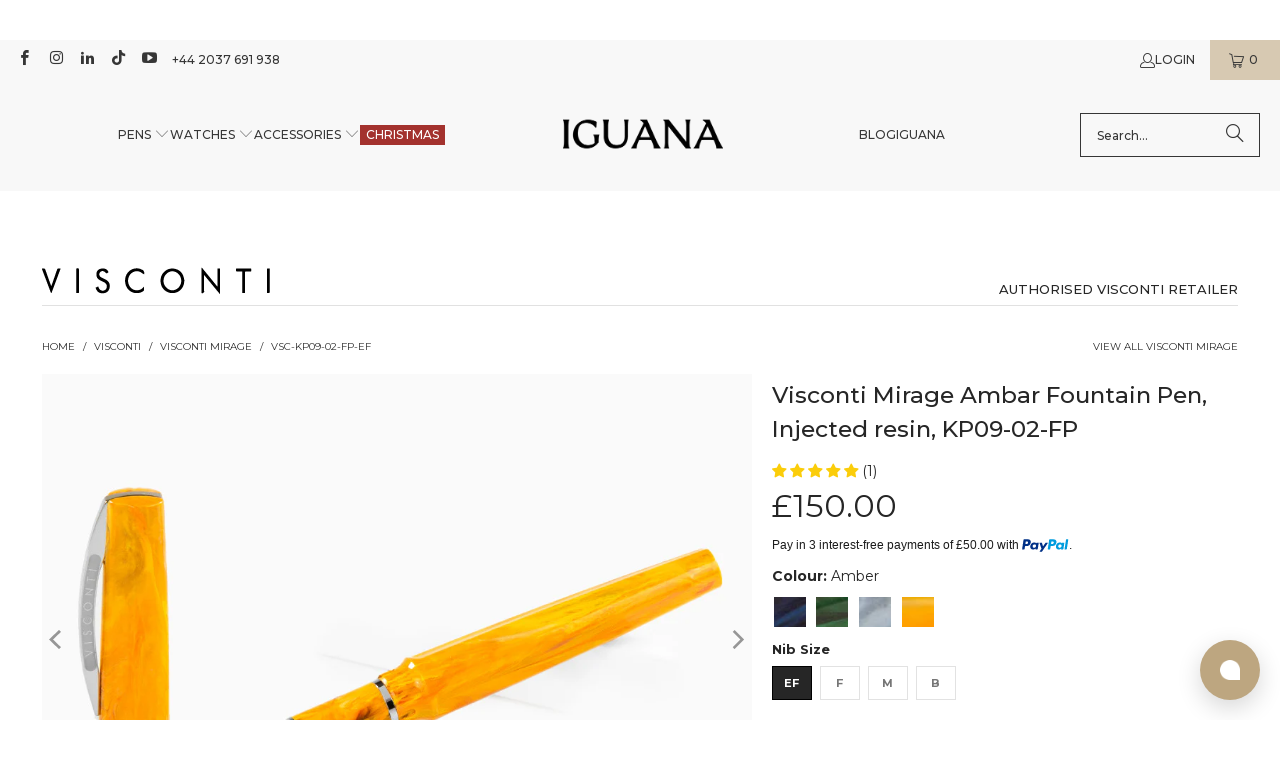

--- FILE ---
content_type: text/html; charset=utf-8
request_url: https://www.iguanasell.co.uk/products/visconti-mirage-ambar-fountain-pen-injected-resin-kp09-02-fp
body_size: 67513
content:
<!DOCTYPE html>
<html class="no-js no-touch" lang="en-UK">
<!-- en-UK -->
  <head>
    <script src="//www.iguanasell.co.uk/cdn/shop/files/pandectes-rules.js?v=6777666425872246848"></script>

    <meta charset="utf-8">
    <meta http-equiv="cleartype" content="on">
    <meta name="robots" content="index,follow">

    <!-- Mobile Specific Metas -->
    <meta name="HandheldFriendly" content="True">
    <meta name="MobileOptimized" content="320">
    <meta name="viewport" content="width=device-width,initial-scale=1">
    <meta name="theme-color" content="#ffffff">

    
    <title>
      Visconti Mirage Ambar Fountain Pen, Injected resin, KP09-02-FP - Iguana Sell UK
    </title>

    
      <meta name="description" content="Visconti Mirage Fountain Pen, Material: Injected resin, Color: Yellow, Trim: Palladium Plated, Clip: Visconti engrave, Nib: Steel, Filling System: Cartridge / Converter, Closing System: Magnetic, Warranty: 2 years, Country of Manufacture: Italy"/>
    

    <!-- Google Verification Tag. Usuario info -->
    <meta name="google-site-verification" content="GvrcoKwraDhs-O4Ae5Va_gnaQqmWZWl3EQr4mj1k9GM" />
    <!-- End of Google Tag Verification. Usuario info -->

    <!-- Preconnect Domains -->
    <link rel="preconnect" href="https://fonts.shopifycdn.com" />
    <link rel="preconnect" href="https://cdn.shopify.com" />
    <link rel="preconnect" href="https://v.shopify.com" />
    <link rel="preconnect" href="https://cdn.shopifycloud.com" />
    <link rel="preconnect" href="https://chat-widget.hiverhq.com" />
    <link rel="preconnect" href="https://static.klaviyo.com" />
    <link rel="preconnect" href="https://js.monkcommerce.app" />
    <link rel="preconnect" href="https://api.monkcommerce.app" />
    <link rel="preconnect" href="https://imgs.signifyd.com" />
    <link rel="preconnect" href="https://cdn.judge.me" />

    <!-- fallback for browsers that don't support preconnect -->
    <link rel="dns-prefetch" href="https://fonts.shopifycdn.com" />
    <link rel="dns-prefetch" href="https://cdn.shopify.com" />
    <link rel="dns-prefetch" href="https://v.shopify.com" />
    <link rel="dns-prefetch" href="https://cdn.shopifycloud.com" />
    <link rel="dns-prefetch" href="https://chat-widget.hiverhq.com" />
    <link rel="dns-prefetch" href="https://static.klaviyo.com" />
    <link rel="dns-prefetch" href="https://imgs.signifyd.com" />
    <link rel="dns-prefetch" href="https://cdn.judge.me" />
    <link rel="dns-prefetch" href="https://www.youtube.com" />
    <link rel="dns-prefetch" href="https://vimeo.com" />

    <link href="//www.iguanasell.co.uk/cdn/shop/t/121/assets/jquery.min.js?v=147293088974801289311744819698" as="script" rel="preload">

    <!-- Stylesheet for Fancybox library -->
    <link rel="stylesheet" href="//www.iguanasell.co.uk/cdn/shop/t/121/assets/fancybox.css?v=19278034316635137701744819698" type="text/css" media="all" defer>

    <!-- Stylesheets for Turbo -->
    <link href="//www.iguanasell.co.uk/cdn/shop/t/121/assets/styles.css?v=131397406549586454511764755878" rel="stylesheet" type="text/css" media="all" />
    <link href="//www.iguanasell.co.uk/cdn/shop/t/121/assets/modifications.css?v=92174636767772332381765292021" rel="stylesheet" type="text/css" media="all" />

    <!-- Icons -->
    
      <link rel="shortcut icon" type="image/x-icon" href="//www.iguanasell.co.uk/cdn/shop/files/I_Favicon_180x180.png?v=1712587575">
      <link rel="apple-touch-icon" href="//www.iguanasell.co.uk/cdn/shop/files/I_Favicon_180x180.png?v=1712587575"/>
      <link rel="apple-touch-icon" sizes="57x57" href="//www.iguanasell.co.uk/cdn/shop/files/I_Favicon_57x57.png?v=1712587575"/>
      <link rel="apple-touch-icon" sizes="60x60" href="//www.iguanasell.co.uk/cdn/shop/files/I_Favicon_60x60.png?v=1712587575"/>
      <link rel="apple-touch-icon" sizes="72x72" href="//www.iguanasell.co.uk/cdn/shop/files/I_Favicon_72x72.png?v=1712587575"/>
      <link rel="apple-touch-icon" sizes="76x76" href="//www.iguanasell.co.uk/cdn/shop/files/I_Favicon_76x76.png?v=1712587575"/>
      <link rel="apple-touch-icon" sizes="114x114" href="//www.iguanasell.co.uk/cdn/shop/files/I_Favicon_114x114.png?v=1712587575"/>
      <link rel="apple-touch-icon" sizes="180x180" href="//www.iguanasell.co.uk/cdn/shop/files/I_Favicon_180x180.png?v=1712587575"/>
      <link rel="apple-touch-icon" sizes="228x228" href="//www.iguanasell.co.uk/cdn/shop/files/I_Favicon_228x228.png?v=1712587575"/>
    
    <link rel="canonical" href="https://www.iguanasell.co.uk/products/visconti-mirage-ambar-fountain-pen-injected-resin-kp09-02-fp"/>

    

    

    

    
    <script>
      window.PXUTheme = window.PXUTheme || {};
      window.PXUTheme.version = '9.5.0';
      window.PXUTheme.name = 'Turbo';
    </script>
    


    
<template id="price-ui"><span class="price " data-price></span><span class="compare-at-price" data-compare-at-price></span><span class="unit-pricing" data-unit-pricing></span></template>
    <template id="price-ui-badge"><div class="price-ui-badge__sticker price-ui-badge__sticker--">
    <span class="price-ui-badge__sticker-text" data-badge></span>
  </div></template>
    
    <template id="price-ui__price"><span class="money" data-price></span></template>
    <template id="price-ui__price-range"><span class="price-min" data-price-min><span class="money" data-price></span></span> - <span class="price-max" data-price-max><span class="money" data-price></span></span></template>
    <template id="price-ui__unit-pricing"><span class="unit-quantity" data-unit-quantity></span> | <span class="unit-price" data-unit-price><span class="money" data-price></span></span> / <span class="unit-measurement" data-unit-measurement></span></template>
    <template id="price-ui-badge__percent-savings-range">Save up to <span data-price-percent></span>%</template>
    <template id="price-ui-badge__percent-savings">Save <span data-price-percent></span>%</template>
    <template id="price-ui-badge__price-savings-range">Save up to <span class="money" data-price></span></template>
    <template id="price-ui-badge__price-savings">Save <span class="money" data-price></span></template>
    <template id="price-ui-badge__on-sale">Sale</template>
    <template id="price-ui-badge__sold-out">Sold out</template>
    <template id="price-ui-badge__in-stock">In stock</template>
    


    <script>
      
window.PXUTheme = window.PXUTheme || {};


window.PXUTheme.theme_settings = {};
window.PXUTheme.currency = {};
window.PXUTheme.routes = window.PXUTheme.routes || {};


window.PXUTheme.theme_settings.display_tos_checkbox = false;
window.PXUTheme.theme_settings.go_to_checkout = true;
window.PXUTheme.theme_settings.cart_action = "ajax";
window.PXUTheme.theme_settings.cart_shipping_calculator = false;


window.PXUTheme.theme_settings.collection_swatches = true;
window.PXUTheme.theme_settings.collection_secondary_image = true;


window.PXUTheme.currency.show_multiple_currencies = false;
window.PXUTheme.currency.shop_currency = "GBP";
window.PXUTheme.currency.default_currency = "GBP";
window.PXUTheme.currency.display_format = "money_format";
window.PXUTheme.currency.money_format = "\u0026pound;{{amount}}";
window.PXUTheme.currency.money_format_no_currency = "\u0026pound;{{amount}}";
window.PXUTheme.currency.money_format_currency = "\u0026pound;{{amount}} GBP";
window.PXUTheme.currency.native_multi_currency = false;
window.PXUTheme.currency.iso_code = "GBP";
window.PXUTheme.currency.symbol = "£";


window.PXUTheme.theme_settings.display_inventory_left = false;
window.PXUTheme.theme_settings.inventory_threshold = 3;
window.PXUTheme.theme_settings.limit_quantity = false;


window.PXUTheme.theme_settings.menu_position = null;


window.PXUTheme.theme_settings.newsletter_popup = false;
window.PXUTheme.theme_settings.newsletter_popup_days = "14";
window.PXUTheme.theme_settings.newsletter_popup_mobile = false;
window.PXUTheme.theme_settings.newsletter_popup_seconds = 0;


window.PXUTheme.theme_settings.pagination_type = "load_more";


window.PXUTheme.theme_settings.enable_shopify_collection_badges = false;
window.PXUTheme.theme_settings.quick_shop_thumbnail_position = null;
window.PXUTheme.theme_settings.product_form_style = "radio";
window.PXUTheme.theme_settings.sale_banner_enabled = true;
window.PXUTheme.theme_settings.display_savings = false;
window.PXUTheme.theme_settings.display_sold_out_price = false;
window.PXUTheme.theme_settings.free_text = "Free";
window.PXUTheme.theme_settings.video_looping = null;
window.PXUTheme.theme_settings.quick_shop_style = "popup";
window.PXUTheme.theme_settings.hover_enabled = false;


window.PXUTheme.routes.cart_url = "/cart";
window.PXUTheme.routes.cart_update_url = "/cart/update";
window.PXUTheme.routes.root_url = "/";
window.PXUTheme.routes.search_url = "/search";
window.PXUTheme.routes.all_products_collection_url = "/collections/all";
window.PXUTheme.routes.product_recommendations_url = "/recommendations/products";
window.PXUTheme.routes.predictive_search_url = "/search/suggest";


window.PXUTheme.theme_settings.image_loading_style = "color";


window.PXUTheme.theme_settings.enable_autocomplete = true;


window.PXUTheme.theme_settings.page_dots_enabled = false;
window.PXUTheme.theme_settings.slideshow_arrow_size = "light";


window.PXUTheme.theme_settings.quick_shop_enabled = false;


window.PXUTheme.theme_settings.enable_back_to_top_button = false;


window.PXUTheme.translation = {};


window.PXUTheme.translation.agree_to_terms_warning = "You must agree with the terms and conditions to checkout.";
window.PXUTheme.translation.one_item_left = "item left";
window.PXUTheme.translation.items_left_text = "items left";
window.PXUTheme.translation.cart_savings_text = "Total Savings";
window.PXUTheme.translation.cart_discount_text = "Discount";
window.PXUTheme.translation.cart_subtotal_text = "Subtotal";
window.PXUTheme.translation.cart_remove_text = "Remove";
window.PXUTheme.translation.cart_free_text = "Free";


window.PXUTheme.translation.newsletter_success_text = "Thank you for joining our mailing list!";


window.PXUTheme.translation.notify_email = "Enter your email address...";
window.PXUTheme.translation.notify_email_value = "Translation missing: en-UK.contact.fields.email";
window.PXUTheme.translation.notify_email_send = "Send";
window.PXUTheme.translation.notify_message_first = "Please notify me when ";
window.PXUTheme.translation.notify_message_last = " becomes available - ";
window.PXUTheme.translation.notify_success_text = "Thanks! We will notify you when this product becomes available!";


window.PXUTheme.translation.add_to_cart = "Add to Cart";
window.PXUTheme.translation.coming_soon_text = "Contact us at info@iguanasell.com to purchase.";
window.PXUTheme.translation.sold_out_text = "Sold Out";
window.PXUTheme.translation.sale_text = "Sale";
window.PXUTheme.translation.savings_text = "You save ";
window.PXUTheme.translation.percent_off_text = "% off";
window.PXUTheme.translation.from_text = "from";
window.PXUTheme.translation.new_text = "New Arrival";
window.PXUTheme.translation.pre_order_text = "Pre-Order";
window.PXUTheme.translation.unavailable_text = "Unavailable";


window.PXUTheme.translation.all_results = "View all results";
window.PXUTheme.translation.no_results = "Sorry, no results!";


window.PXUTheme.media_queries = {};
window.PXUTheme.media_queries.small = window.matchMedia( "(max-width: 480px)" );
window.PXUTheme.media_queries.medium = window.matchMedia( "(max-width: 798px)" );
window.PXUTheme.media_queries.large = window.matchMedia( "(min-width: 799px)" );
window.PXUTheme.media_queries.larger = window.matchMedia( "(min-width: 960px)" );
window.PXUTheme.media_queries.xlarge = window.matchMedia( "(min-width: 1200px)" );
window.PXUTheme.media_queries.ie10 = window.matchMedia( "all and (-ms-high-contrast: none), (-ms-high-contrast: active)" );
window.PXUTheme.media_queries.tablet = window.matchMedia( "only screen and (min-width: 799px) and (max-width: 1024px)" );
window.PXUTheme.media_queries.mobile_and_tablet = window.matchMedia( "(max-width: 1024px)" );

    </script>

    

    

    <script>
      
    </script>

    <!-- pxu-sections-js start DO NOT EDIT --><script src="//www.iguanasell.co.uk/cdn/shop/t/121/assets/pxu-sections.js?v=78992380889438172771744819698" defer></script><!-- DO NOT EDIT pxu-sections-js end-->
    <script>window.performance && window.performance.mark && window.performance.mark('shopify.content_for_header.start');</script><meta id="shopify-digital-wallet" name="shopify-digital-wallet" content="/1777270/digital_wallets/dialog">
<meta name="shopify-checkout-api-token" content="20d7742a166b2cf62290d23beb25b6b3">
<meta id="in-context-paypal-metadata" data-shop-id="1777270" data-venmo-supported="false" data-environment="production" data-locale="en_US" data-paypal-v4="true" data-currency="GBP">
<link rel="alternate" type="application/json+oembed" href="https://www.iguanasell.co.uk/products/visconti-mirage-ambar-fountain-pen-injected-resin-kp09-02-fp.oembed">
<script async="async" src="/checkouts/internal/preloads.js?locale=en-GB"></script>
<script id="shopify-features" type="application/json">{"accessToken":"20d7742a166b2cf62290d23beb25b6b3","betas":["rich-media-storefront-analytics"],"domain":"www.iguanasell.co.uk","predictiveSearch":true,"shopId":1777270,"locale":"en"}</script>
<script>var Shopify = Shopify || {};
Shopify.shop = "iguanade.myshopify.com";
Shopify.locale = "en-UK";
Shopify.currency = {"active":"GBP","rate":"1.0"};
Shopify.country = "GB";
Shopify.theme = {"name":"Copy of theme-export-www-iguanasell-com-going-t...","id":180202078533,"schema_name":"Turbo","schema_version":"9.5.0","theme_store_id":null,"role":"main"};
Shopify.theme.handle = "null";
Shopify.theme.style = {"id":null,"handle":null};
Shopify.cdnHost = "www.iguanasell.co.uk/cdn";
Shopify.routes = Shopify.routes || {};
Shopify.routes.root = "/";</script>
<script type="module">!function(o){(o.Shopify=o.Shopify||{}).modules=!0}(window);</script>
<script>!function(o){function n(){var o=[];function n(){o.push(Array.prototype.slice.apply(arguments))}return n.q=o,n}var t=o.Shopify=o.Shopify||{};t.loadFeatures=n(),t.autoloadFeatures=n()}(window);</script>
<script id="shop-js-analytics" type="application/json">{"pageType":"product"}</script>
<script defer="defer" async type="module" src="//www.iguanasell.co.uk/cdn/shopifycloud/shop-js/modules/v2/client.init-shop-cart-sync_dlpDe4U9.en.esm.js"></script>
<script defer="defer" async type="module" src="//www.iguanasell.co.uk/cdn/shopifycloud/shop-js/modules/v2/chunk.common_FunKbpTJ.esm.js"></script>
<script type="module">
  await import("//www.iguanasell.co.uk/cdn/shopifycloud/shop-js/modules/v2/client.init-shop-cart-sync_dlpDe4U9.en.esm.js");
await import("//www.iguanasell.co.uk/cdn/shopifycloud/shop-js/modules/v2/chunk.common_FunKbpTJ.esm.js");

  window.Shopify.SignInWithShop?.initShopCartSync?.({"fedCMEnabled":true,"windoidEnabled":true});

</script>
<script>(function() {
  var isLoaded = false;
  function asyncLoad() {
    if (isLoaded) return;
    isLoaded = true;
    var urls = ["https:\/\/cdn-scripts.signifyd.com\/shopify\/script-tag.js?shop=iguanade.myshopify.com","https:\/\/ecommplugins-scripts.trustpilot.com\/v2.1\/js\/header.min.js?settings=eyJrZXkiOiJvNTlicGxHVFE1RTk3dEY5In0=\u0026shop=iguanade.myshopify.com","https:\/\/ecommplugins-trustboxsettings.trustpilot.com\/iguanade.myshopify.com.js?settings=1582556475198\u0026shop=iguanade.myshopify.com"];
    for (var i = 0; i < urls.length; i++) {
      var s = document.createElement('script');
      s.type = 'text/javascript';
      s.async = true;
      s.src = urls[i];
      var x = document.getElementsByTagName('script')[0];
      x.parentNode.insertBefore(s, x);
    }
  };
  if(window.attachEvent) {
    window.attachEvent('onload', asyncLoad);
  } else {
    window.addEventListener('load', asyncLoad, false);
  }
})();</script>
<script id="__st">var __st={"a":1777270,"offset":3600,"reqid":"378b3418-be37-4807-95f7-7c87aa2b308a-1765415031","pageurl":"www.iguanasell.co.uk\/products\/visconti-mirage-ambar-fountain-pen-injected-resin-kp09-02-fp","u":"4b8eef0590e2","p":"product","rtyp":"product","rid":1506751545409};</script>
<script>window.ShopifyPaypalV4VisibilityTracking = true;</script>
<script id="captcha-bootstrap">!function(){'use strict';const t='contact',e='account',n='new_comment',o=[[t,t],['blogs',n],['comments',n],[t,'customer']],c=[[e,'customer_login'],[e,'guest_login'],[e,'recover_customer_password'],[e,'create_customer']],r=t=>t.map((([t,e])=>`form[action*='/${t}']:not([data-nocaptcha='true']) input[name='form_type'][value='${e}']`)).join(','),a=t=>()=>t?[...document.querySelectorAll(t)].map((t=>t.form)):[];function s(){const t=[...o],e=r(t);return a(e)}const i='password',u='form_key',d=['recaptcha-v3-token','g-recaptcha-response','h-captcha-response',i],f=()=>{try{return window.sessionStorage}catch{return}},m='__shopify_v',_=t=>t.elements[u];function p(t,e,n=!1){try{const o=window.sessionStorage,c=JSON.parse(o.getItem(e)),{data:r}=function(t){const{data:e,action:n}=t;return t[m]||n?{data:e,action:n}:{data:t,action:n}}(c);for(const[e,n]of Object.entries(r))t.elements[e]&&(t.elements[e].value=n);n&&o.removeItem(e)}catch(o){console.error('form repopulation failed',{error:o})}}const l='form_type',E='cptcha';function T(t){t.dataset[E]=!0}const w=window,h=w.document,L='Shopify',v='ce_forms',y='captcha';let A=!1;((t,e)=>{const n=(g='f06e6c50-85a8-45c8-87d0-21a2b65856fe',I='https://cdn.shopify.com/shopifycloud/storefront-forms-hcaptcha/ce_storefront_forms_captcha_hcaptcha.v1.5.2.iife.js',D={infoText:'Protected by hCaptcha',privacyText:'Privacy',termsText:'Terms'},(t,e,n)=>{const o=w[L][v],c=o.bindForm;if(c)return c(t,g,e,D).then(n);var r;o.q.push([[t,g,e,D],n]),r=I,A||(h.body.append(Object.assign(h.createElement('script'),{id:'captcha-provider',async:!0,src:r})),A=!0)});var g,I,D;w[L]=w[L]||{},w[L][v]=w[L][v]||{},w[L][v].q=[],w[L][y]=w[L][y]||{},w[L][y].protect=function(t,e){n(t,void 0,e),T(t)},Object.freeze(w[L][y]),function(t,e,n,w,h,L){const[v,y,A,g]=function(t,e,n){const i=e?o:[],u=t?c:[],d=[...i,...u],f=r(d),m=r(i),_=r(d.filter((([t,e])=>n.includes(e))));return[a(f),a(m),a(_),s()]}(w,h,L),I=t=>{const e=t.target;return e instanceof HTMLFormElement?e:e&&e.form},D=t=>v().includes(t);t.addEventListener('submit',(t=>{const e=I(t);if(!e)return;const n=D(e)&&!e.dataset.hcaptchaBound&&!e.dataset.recaptchaBound,o=_(e),c=g().includes(e)&&(!o||!o.value);(n||c)&&t.preventDefault(),c&&!n&&(function(t){try{if(!f())return;!function(t){const e=f();if(!e)return;const n=_(t);if(!n)return;const o=n.value;o&&e.removeItem(o)}(t);const e=Array.from(Array(32),(()=>Math.random().toString(36)[2])).join('');!function(t,e){_(t)||t.append(Object.assign(document.createElement('input'),{type:'hidden',name:u})),t.elements[u].value=e}(t,e),function(t,e){const n=f();if(!n)return;const o=[...t.querySelectorAll(`input[type='${i}']`)].map((({name:t})=>t)),c=[...d,...o],r={};for(const[a,s]of new FormData(t).entries())c.includes(a)||(r[a]=s);n.setItem(e,JSON.stringify({[m]:1,action:t.action,data:r}))}(t,e)}catch(e){console.error('failed to persist form',e)}}(e),e.submit())}));const S=(t,e)=>{t&&!t.dataset[E]&&(n(t,e.some((e=>e===t))),T(t))};for(const o of['focusin','change'])t.addEventListener(o,(t=>{const e=I(t);D(e)&&S(e,y())}));const B=e.get('form_key'),M=e.get(l),P=B&&M;t.addEventListener('DOMContentLoaded',(()=>{const t=y();if(P)for(const e of t)e.elements[l].value===M&&p(e,B);[...new Set([...A(),...v().filter((t=>'true'===t.dataset.shopifyCaptcha))])].forEach((e=>S(e,t)))}))}(h,new URLSearchParams(w.location.search),n,t,e,['guest_login'])})(!0,!0)}();</script>
<script integrity="sha256-52AcMU7V7pcBOXWImdc/TAGTFKeNjmkeM1Pvks/DTgc=" data-source-attribution="shopify.loadfeatures" defer="defer" src="//www.iguanasell.co.uk/cdn/shopifycloud/storefront/assets/storefront/load_feature-81c60534.js" crossorigin="anonymous"></script>
<script data-source-attribution="shopify.dynamic_checkout.dynamic.init">var Shopify=Shopify||{};Shopify.PaymentButton=Shopify.PaymentButton||{isStorefrontPortableWallets:!0,init:function(){window.Shopify.PaymentButton.init=function(){};var t=document.createElement("script");t.src="https://www.iguanasell.co.uk/cdn/shopifycloud/portable-wallets/latest/portable-wallets.en.js",t.type="module",document.head.appendChild(t)}};
</script>
<script data-source-attribution="shopify.dynamic_checkout.buyer_consent">
  function portableWalletsHideBuyerConsent(e){var t=document.getElementById("shopify-buyer-consent"),n=document.getElementById("shopify-subscription-policy-button");t&&n&&(t.classList.add("hidden"),t.setAttribute("aria-hidden","true"),n.removeEventListener("click",e))}function portableWalletsShowBuyerConsent(e){var t=document.getElementById("shopify-buyer-consent"),n=document.getElementById("shopify-subscription-policy-button");t&&n&&(t.classList.remove("hidden"),t.removeAttribute("aria-hidden"),n.addEventListener("click",e))}window.Shopify?.PaymentButton&&(window.Shopify.PaymentButton.hideBuyerConsent=portableWalletsHideBuyerConsent,window.Shopify.PaymentButton.showBuyerConsent=portableWalletsShowBuyerConsent);
</script>
<script data-source-attribution="shopify.dynamic_checkout.cart.bootstrap">document.addEventListener("DOMContentLoaded",(function(){function t(){return document.querySelector("shopify-accelerated-checkout-cart, shopify-accelerated-checkout")}if(t())Shopify.PaymentButton.init();else{new MutationObserver((function(e,n){t()&&(Shopify.PaymentButton.init(),n.disconnect())})).observe(document.body,{childList:!0,subtree:!0})}}));
</script>
<link id="shopify-accelerated-checkout-styles" rel="stylesheet" media="screen" href="https://www.iguanasell.co.uk/cdn/shopifycloud/portable-wallets/latest/accelerated-checkout-backwards-compat.css" crossorigin="anonymous">
<style id="shopify-accelerated-checkout-cart">
        #shopify-buyer-consent {
  margin-top: 1em;
  display: inline-block;
  width: 100%;
}

#shopify-buyer-consent.hidden {
  display: none;
}

#shopify-subscription-policy-button {
  background: none;
  border: none;
  padding: 0;
  text-decoration: underline;
  font-size: inherit;
  cursor: pointer;
}

#shopify-subscription-policy-button::before {
  box-shadow: none;
}

      </style>
<script id="sections-script" data-sections="pxu-announcement-slider" defer="defer" src="//www.iguanasell.co.uk/cdn/shop/t/121/compiled_assets/scripts.js?14962"></script>
<script>window.performance && window.performance.mark && window.performance.mark('shopify.content_for_header.end');</script>

    

<meta name="author" content="Iguana Sell UK">
<meta property="og:url" content="https://www.iguanasell.co.uk/products/visconti-mirage-ambar-fountain-pen-injected-resin-kp09-02-fp">
<meta property="og:site_name" content="Iguana Sell UK">




  <meta property="og:type" content="product">
  <meta property="og:title" content="Visconti Mirage Ambar Fountain Pen, Injected resin, KP09-02-FP">
  
    
      <meta property="og:image" content="https://www.iguanasell.co.uk/cdn/shop/files/VSC-KP09-02-FP-01_b5ff97e6-feb6-4563-bc18-e19319afda81_600x.jpg?v=1710369283">
      <meta property="og:image:secure_url" content="https://www.iguanasell.co.uk/cdn/shop/files/VSC-KP09-02-FP-01_b5ff97e6-feb6-4563-bc18-e19319afda81_600x.jpg?v=1710369283">
      
      <meta property="og:image:width" content="1000">
      <meta property="og:image:height" content="750">
    
      <meta property="og:image" content="https://www.iguanasell.co.uk/cdn/shop/files/VSC-KP09-02-FP-01_9e91f3b9-0448-4d47-9c34-b1cc778324b2_600x.jpg?v=1710369285">
      <meta property="og:image:secure_url" content="https://www.iguanasell.co.uk/cdn/shop/files/VSC-KP09-02-FP-01_9e91f3b9-0448-4d47-9c34-b1cc778324b2_600x.jpg?v=1710369285">
      
      <meta property="og:image:width" content="1000">
      <meta property="og:image:height" content="750">
    
      <meta property="og:image" content="https://www.iguanasell.co.uk/cdn/shop/files/VSC-KP09-02-FP-02_966c6169-705d-45aa-b862-5a2e13958b28_600x.jpg?v=1710369283">
      <meta property="og:image:secure_url" content="https://www.iguanasell.co.uk/cdn/shop/files/VSC-KP09-02-FP-02_966c6169-705d-45aa-b862-5a2e13958b28_600x.jpg?v=1710369283">
      
      <meta property="og:image:width" content="1000">
      <meta property="og:image:height" content="750">
    
  
  <meta property="product:price:amount" content="150.00">
  <meta property="product:price:currency" content="GBP">



  <meta property="og:description" content="Visconti Mirage Fountain Pen, Material: Injected resin, Color: Yellow, Trim: Palladium Plated, Clip: Visconti engrave, Nib: Steel, Filling System: Cartridge / Converter, Closing System: Magnetic, Warranty: 2 years, Country of Manufacture: Italy">




<meta name="twitter:card" content="summary">

  <meta name="twitter:title" content="Visconti Mirage Ambar Fountain Pen, Injected resin, KP09-02-FP">
  <meta name="twitter:description" content="
Brand
Visconti
Line
Mirage
Reference
KP09-02-FP
Material
Injected resin
Color
Yellow
Trim
Palladium Plated

Clip
Visconti engrave
Nib
Steel
Filling System
Cartridge / Converter
Closing System
Magnetic
Warranty
3 years
Country of Manufacture
Italy
 Additional information: New inspiration, new shape and new colors: for this Mirage collection, Visconti has left aside white and black colors to focus the protagonism towards six new unique colors. This piece is made of vegetal injected resin which reflections and light effects create and elusive and illusory object. As Marcel Duchamp said 50 years ago: &quot;Let&#39;s enjoy with the beauty of the mirage, because this is what remains to us &quot;. Available in both fountain pen and roller. Get you piece with Iguanasell!">
  <meta name="twitter:image" content="https://www.iguanasell.co.uk/cdn/shop/files/VSC-KP09-02-FP-01_b5ff97e6-feb6-4563-bc18-e19319afda81_240x.jpg?v=1710369283">
  <meta name="twitter:image:width" content="240">
  <meta name="twitter:image:height" content="240">
  <meta name="twitter:image:alt" content="Visconti Mirage Ambar Fountain Pen, Injected resin, KP09-02-FP">



    
    
  <!-- pxu-sections-css start DO NOT EDIT --><link href="//www.iguanasell.co.uk/cdn/shop/t/121/assets/pxu-sections.css?v=47263561514360652261744819698" rel="stylesheet" type="text/css" media="all" /><!-- DO NOT EDIT pxu-sections-css end-->
  <!-- BEGIN app block: shopify://apps/pandectes-gdpr/blocks/banner/58c0baa2-6cc1-480c-9ea6-38d6d559556a -->
  
    <script>
      if (!window.PandectesRulesSettings) {
        window.PandectesRulesSettings = {"store":{"id":1777270,"adminMode":false,"headless":false,"storefrontRootDomain":"","checkoutRootDomain":"","storefrontAccessToken":""},"banner":{"revokableTrigger":false,"cookiesBlockedByDefault":"7","hybridStrict":false,"isActive":true},"geolocation":{"auOnly":false,"brOnly":false,"caOnly":false,"chOnly":false,"euOnly":true,"jpOnly":false,"nzOnly":false,"thOnly":false,"zaOnly":false,"canadaOnly":false,"globalVisibility":false},"blocker":{"isActive":false,"googleConsentMode":{"isActive":true,"id":"GTM-5NWJHJH","analyticsId":"G-XTKZWLGZ8Z,G-KCVT8KF064","adwordsId":"AW-849059324","adStorageCategory":4,"analyticsStorageCategory":2,"functionalityStorageCategory":1,"personalizationStorageCategory":1,"securityStorageCategory":0,"customEvent":true,"redactData":false,"urlPassthrough":false,"dataLayerProperty":"dataLayer","waitForUpdate":0,"useNativeChannel":false,"debugMode":false},"facebookPixel":{"isActive":false,"id":"","ldu":false},"microsoft":{"isActive":false,"uetTags":""},"rakuten":{"isActive":false,"cmp":false,"ccpa":false},"gpcIsActive":true,"klaviyoIsActive":true,"defaultBlocked":7,"patterns":{"whiteList":[],"blackList":{"1":[],"2":[],"4":[],"8":[]},"iframesWhiteList":[],"iframesBlackList":{"1":[],"2":[],"4":[],"8":[]},"beaconsWhiteList":[],"beaconsBlackList":{"1":[],"2":[],"4":[],"8":[]}}}};
        window.PandectesRulesSettings.auto = true;
        const rulesScript = document.createElement('script');
        rulesScript.src = "https://cdn.shopify.com/extensions/019aee3e-4759-760b-8c5b-f13aa4e8430d/gdpr-202/assets/pandectes-rules.js";
        const firstChild = document.head.firstChild;
        document.head.insertBefore(rulesScript, firstChild);
      }
    </script>
  
  <script>
    
      window.PandectesSettings = {"store":{"id":1777270,"plan":"plus","theme":"Copy of theme-export-www-iguanasell-com-going-t...","primaryLocale":"en","adminMode":false,"headless":false,"storefrontRootDomain":"","checkoutRootDomain":"","storefrontAccessToken":""},"tsPublished":1750149336,"declaration":{"showPurpose":false,"showProvider":false,"declIntroText":"We use cookies to optimize website functionality, analyze the performance, and provide personalized experience to you. Some cookies are essential to make the website operate and function correctly. Those cookies cannot be disabled. In this window you can manage your preference of cookies.","showDateGenerated":true},"language":{"unpublished":[],"languageMode":"Single","fallbackLanguage":"en","languageDetection":"browser","languagesSupported":[]},"texts":{"managed":{"headerText":{"en":"We respect your privacy"},"consentText":{"en":"This website uses cookies to ensure you get the best experience. The collection, sharing, and use of personal data can be used for personalization of ads."},"linkText":{"en":"Learn more"},"imprintText":{"en":"Imprint"},"googleLinkText":{"en":"Google's Privacy Terms"},"allowButtonText":{"en":"Accept all"},"denyButtonText":{"en":"Decline"},"dismissButtonText":{"en":"Ok"},"leaveSiteButtonText":{"en":"Leave this site"},"preferencesButtonText":{"en":"Manage Cookies"},"cookiePolicyText":{"en":"Cookie policy"},"preferencesPopupTitleText":{"en":"Manage consent preferences"},"preferencesPopupIntroText":{"en":"We use cookies to optimize website functionality, analyze the performance, and provide personalized experience to you. Some cookies are essential to make the website operate and function correctly. Those cookies cannot be disabled. In this window you can manage your preference of cookies."},"preferencesPopupSaveButtonText":{"en":"Save preferences"},"preferencesPopupCloseButtonText":{"en":"Close"},"preferencesPopupAcceptAllButtonText":{"en":"Accept all"},"preferencesPopupRejectAllButtonText":{"en":"Reject all"},"cookiesDetailsText":{"en":"Cookies details"},"preferencesPopupAlwaysAllowedText":{"en":"Always allowed"},"accessSectionParagraphText":{"en":"You have the right to request access to your data at any time."},"accessSectionTitleText":{"en":"Data portability"},"accessSectionAccountInfoActionText":{"en":"Personal data"},"accessSectionDownloadReportActionText":{"en":"Request export"},"accessSectionGDPRRequestsActionText":{"en":"Data subject requests"},"accessSectionOrdersRecordsActionText":{"en":"Orders"},"rectificationSectionParagraphText":{"en":"You have the right to request your data to be updated whenever you think it is appropriate."},"rectificationSectionTitleText":{"en":"Data Rectification"},"rectificationCommentPlaceholder":{"en":"Describe what you want to be updated"},"rectificationCommentValidationError":{"en":"Comment is required"},"rectificationSectionEditAccountActionText":{"en":"Request an update"},"erasureSectionTitleText":{"en":"Right to be forgotten"},"erasureSectionParagraphText":{"en":"You have the right to ask all your data to be erased. After that, you will no longer be able to access your account."},"erasureSectionRequestDeletionActionText":{"en":"Request personal data deletion"},"consentDate":{"en":"Consent date"},"consentId":{"en":"Consent ID"},"consentSectionChangeConsentActionText":{"en":"Change consent preference"},"consentSectionConsentedText":{"en":"You consented to the cookies policy of this website on"},"consentSectionNoConsentText":{"en":"You have not consented to the cookies policy of this website."},"consentSectionTitleText":{"en":"Your cookie consent"},"consentStatus":{"en":"Consent preference"},"confirmationFailureMessage":{"en":"Your request was not verified. Please try again and if problem persists, contact store owner for assistance"},"confirmationFailureTitle":{"en":"A problem occurred"},"confirmationSuccessMessage":{"en":"We will soon get back to you as to your request."},"confirmationSuccessTitle":{"en":"Your request is verified"},"guestsSupportEmailFailureMessage":{"en":"Your request was not submitted. Please try again and if problem persists, contact store owner for assistance."},"guestsSupportEmailFailureTitle":{"en":"A problem occurred"},"guestsSupportEmailPlaceholder":{"en":"E-mail address"},"guestsSupportEmailSuccessMessage":{"en":"If you are registered as a customer of this store, you will soon receive an email with instructions on how to proceed."},"guestsSupportEmailSuccessTitle":{"en":"Thank you for your request"},"guestsSupportEmailValidationError":{"en":"Email is not valid"},"guestsSupportInfoText":{"en":"Please login with your customer account to further proceed."},"submitButton":{"en":"Submit"},"submittingButton":{"en":"Submitting..."},"cancelButton":{"en":"Cancel"},"declIntroText":{"en":"We use cookies to optimize website functionality, analyze the performance, and provide personalized experience to you. Some cookies are essential to make the website operate and function correctly. Those cookies cannot be disabled. In this window you can manage your preference of cookies."},"declName":{"en":"Name"},"declPurpose":{"en":"Purpose"},"declType":{"en":"Type"},"declRetention":{"en":"Retention"},"declProvider":{"en":"Provider"},"declFirstParty":{"en":"First-party"},"declThirdParty":{"en":"Third-party"},"declSeconds":{"en":"seconds"},"declMinutes":{"en":"minutes"},"declHours":{"en":"hours"},"declDays":{"en":"days"},"declMonths":{"en":"months"},"declYears":{"en":"years"},"declSession":{"en":"Session"},"declDomain":{"en":"Domain"},"declPath":{"en":"Path"}},"categories":{"strictlyNecessaryCookiesTitleText":{"en":"Strictly necessary cookies"},"strictlyNecessaryCookiesDescriptionText":{"en":"These cookies are essential in order to enable you to move around the website and use its features, such as accessing secure areas of the website. The website cannot function properly without these cookies."},"functionalityCookiesTitleText":{"en":"Functional cookies"},"functionalityCookiesDescriptionText":{"en":"These cookies enable the site to provide enhanced functionality and personalisation. They may be set by us or by third party providers whose services we have added to our pages. If you do not allow these cookies then some or all of these services may not function properly."},"performanceCookiesTitleText":{"en":"Performance cookies"},"performanceCookiesDescriptionText":{"en":"These cookies enable us to monitor and improve the performance of our website. For example, they allow us to count visits, identify traffic sources and see which parts of the site are most popular."},"targetingCookiesTitleText":{"en":"Targeting cookies"},"targetingCookiesDescriptionText":{"en":"These cookies may be set through our site by our advertising partners. They may be used by those companies to build a profile of your interests and show you relevant adverts on other sites.    They do not store directly personal information, but are based on uniquely identifying your browser and internet device. If you do not allow these cookies, you will experience less targeted advertising."},"unclassifiedCookiesTitleText":{"en":"Unclassified cookies"},"unclassifiedCookiesDescriptionText":{"en":"Unclassified cookies are cookies that we are in the process of classifying, together with the providers of individual cookies."}},"auto":{}},"library":{"previewMode":false,"fadeInTimeout":0,"defaultBlocked":7,"showLink":true,"showImprintLink":false,"showGoogleLink":true,"enabled":true,"cookie":{"expiryDays":365,"secure":true,"domain":""},"dismissOnScroll":false,"dismissOnWindowClick":false,"dismissOnTimeout":false,"palette":{"popup":{"background":"#FFFFFF","backgroundForCalculations":{"a":1,"b":255,"g":255,"r":255},"text":"#000000"},"button":{"background":"transparent","backgroundForCalculations":{"a":1,"b":255,"g":255,"r":255},"text":"#000000","textForCalculation":{"a":1,"b":0,"g":0,"r":0},"border":"#000000"}},"content":{"href":"https://iguanade.myshopify.com/policies/privacy-policy","imprintHref":"/","close":"&#10005;","target":"_blank","logo":"<img class=\"cc-banner-logo\" style=\"max-height: 40px;\" src=\"https://iguanade.myshopify.com/cdn/shop/files/pandectes-banner-logo.png\" alt=\"Cookie banner\" />"},"window":"<div role=\"dialog\" aria-label=\"cookieconsent\" aria-describedby=\"cookieconsent:desc\" id=\"pandectes-banner\" class=\"cc-window-wrapper cc-overlay-wrapper\"><div class=\"pd-cookie-banner-window cc-window {{classes}}\"><!--googleoff: all-->{{children}}<!--googleon: all--></div></div>","compliance":{"custom":"<div class=\"cc-compliance cc-highlight\">{{preferences}}{{allow}}</div>"},"type":"custom","layouts":{"basic":"{{logo}}{{header}}{{messagelink}}{{compliance}}"},"position":"overlay","theme":"wired","revokable":false,"animateRevokable":false,"revokableReset":false,"revokableLogoUrl":"https://iguanade.myshopify.com/cdn/shop/files/pandectes-reopen-logo.png","revokablePlacement":"bottom-left","revokableMarginHorizontal":15,"revokableMarginVertical":15,"static":false,"autoAttach":true,"hasTransition":true,"blacklistPage":[""],"elements":{"close":"<button aria-label=\"Close cookie banner\" type=\"button\" class=\"cc-close\">{{close}}</button>","dismiss":"<button type=\"button\" class=\"cc-btn cc-btn-decision cc-dismiss\">{{dismiss}}</button>","allow":"<button type=\"button\" class=\"cc-btn cc-btn-decision cc-allow\">{{allow}}</button>","deny":"<button type=\"button\" class=\"cc-btn cc-btn-decision cc-deny\">{{deny}}</button>","preferences":"<button type=\"button\" class=\"cc-btn cc-settings\" onclick=\"Pandectes.fn.openPreferences()\">{{preferences}}</button>"}},"geolocation":{"auOnly":false,"brOnly":false,"caOnly":false,"chOnly":false,"euOnly":true,"jpOnly":false,"nzOnly":false,"thOnly":false,"zaOnly":false,"canadaOnly":false,"globalVisibility":false},"dsr":{"guestsSupport":false,"accessSectionDownloadReportAuto":false},"banner":{"resetTs":1709221855,"extraCss":"        .cc-banner-logo {max-width: 45em!important;}    @media(min-width: 768px) {.cc-window.cc-floating{max-width: 45em!important;width: 45em!important;}}    .cc-message, .pd-cookie-banner-window .cc-header, .cc-logo {text-align: left}    .cc-window-wrapper{z-index: 2147483647;-webkit-transition: opacity 1s ease;  transition: opacity 1s ease;}    .cc-window{z-index: 2147483647;font-family: inherit;}    .pd-cookie-banner-window .cc-header{font-family: inherit;}    .pd-cp-ui{font-family: inherit; background-color: #FFFFFF;color:#000000;}    button.pd-cp-btn, a.pd-cp-btn{}    input + .pd-cp-preferences-slider{background-color: rgba(0, 0, 0, 0.3)}    .pd-cp-scrolling-section::-webkit-scrollbar{background-color: rgba(0, 0, 0, 0.3)}    input:checked + .pd-cp-preferences-slider{background-color: rgba(0, 0, 0, 1)}    .pd-cp-scrolling-section::-webkit-scrollbar-thumb {background-color: rgba(0, 0, 0, 1)}    .pd-cp-ui-close{color:#000000;}    .pd-cp-preferences-slider:before{background-color: #FFFFFF}    .pd-cp-title:before {border-color: #000000!important}    .pd-cp-preferences-slider{background-color:#000000}    .pd-cp-toggle{color:#000000!important}    @media(max-width:699px) {.pd-cp-ui-close-top svg {fill: #000000}}    .pd-cp-toggle:hover,.pd-cp-toggle:visited,.pd-cp-toggle:active{color:#000000!important}    .pd-cookie-banner-window {box-shadow: 0 0 18px rgb(0 0 0 / 20%);}  .cc-allow {background: #262626 !important; color : #fff !important;order:2;}.cc-settings {color: #727375 !important; border-color: none !important; margin-left: 0px;order:1;}.cc-deny {background: #dee0e0; border-color: none !important;order:3;}@media only screen and (max-width: 600px) {.cc-window.cc-floating .cc-compliance {flex-direction: column;}.cc-allow {margin-bottom: 15px;width:95%;margin-left: 0px !important;padding-top: 12px;padding-bottom: 12px; order:2;}.cc-settings {margin-bottom: 15px;width:95%;margin-left: 0px !important;padding-top: 12px;padding-bottom: 12px;order:1;}.cc-deny {width:95%;margin-left: 0px !important;padding-top: 15px;padding-bottom: 12px;order:3;}}}","customJavascript":{},"showPoweredBy":false,"logoHeight":40,"revokableTrigger":false,"hybridStrict":false,"cookiesBlockedByDefault":"7","isActive":true,"implicitSavePreferences":false,"cookieIcon":false,"blockBots":false,"showCookiesDetails":true,"hasTransition":true,"blockingPage":false,"showOnlyLandingPage":false,"leaveSiteUrl":"https://www.google.com","linkRespectStoreLang":false},"cookies":{"0":[{"name":"keep_alive","type":"http","domain":"www.iguanasell.co.uk","path":"/","provider":"Shopify","firstParty":true,"retention":"30 minute(s)","expires":30,"unit":"declMinutes","purpose":{"en":"Used in connection with buyer localization."}},{"name":"secure_customer_sig","type":"http","domain":"www.iguanasell.co.uk","path":"/","provider":"Shopify","firstParty":true,"retention":"1 year(s)","expires":1,"unit":"declYears","purpose":{"en":"Used in connection with customer login."}},{"name":"localization","type":"http","domain":"www.iguanasell.co.uk","path":"/","provider":"Shopify","firstParty":true,"retention":"1 year(s)","expires":1,"unit":"declYears","purpose":{"en":"Shopify store localization"}},{"name":"_cmp_a","type":"http","domain":".iguanasell.co.uk","path":"/","provider":"Shopify","firstParty":false,"retention":"1 day(s)","expires":1,"unit":"declDays","purpose":{"en":"Used for managing customer privacy settings."}},{"name":"_tracking_consent","type":"http","domain":".iguanasell.co.uk","path":"/","provider":"Shopify","firstParty":false,"retention":"1 year(s)","expires":1,"unit":"declYears","purpose":{"en":"Tracking preferences."}},{"name":"cart","type":"http","domain":"www.iguanasell.co.uk","path":"/","provider":"Shopify","firstParty":true,"retention":"2 ","expires":2,"unit":"declSession","purpose":{"en":"Necessary for the shopping cart functionality on the website."}},{"name":"cart_ts","type":"http","domain":"www.iguanasell.co.uk","path":"/","provider":"Shopify","firstParty":true,"retention":"2 ","expires":2,"unit":"declSession","purpose":{"en":"Used in connection with checkout."}},{"name":"cart_sig","type":"http","domain":"www.iguanasell.co.uk","path":"/","provider":"Shopify","firstParty":true,"retention":"2 ","expires":2,"unit":"declSession","purpose":{"en":"Shopify analytics."}},{"name":"cart_currency","type":"http","domain":"www.iguanasell.co.uk","path":"/","provider":"Shopify","firstParty":true,"retention":"2 ","expires":2,"unit":"declSession","purpose":{"en":"The cookie is necessary for the secure checkout and payment function on the website. This function is provided by shopify.com."}},{"name":"_secure_session_id","type":"http","domain":"www.iguanasell.co.uk","path":"/","provider":"Shopify","firstParty":true,"retention":"1 month(s)","expires":1,"unit":"declMonths","purpose":{"en":"Used in connection with navigation through a storefront."}},{"name":"cookietest","type":"http","domain":"www.iguanasell.co.uk","path":"/","provider":"Shopify","firstParty":true,"retention":"Session","expires":1,"unit":"declSeconds","purpose":{"en":"Used to ensure our systems are working correctly."}}],"1":[],"2":[{"name":"_shopify_y","type":"http","domain":".iguanasell.co.uk","path":"/","provider":"Shopify","firstParty":false,"retention":"1 year(s)","expires":1,"unit":"declYears","purpose":{"en":"Shopify analytics."}},{"name":"_orig_referrer","type":"http","domain":".iguanasell.co.uk","path":"/","provider":"Shopify","firstParty":false,"retention":"2 ","expires":2,"unit":"declSession","purpose":{"en":"Tracks landing pages."}},{"name":"_landing_page","type":"http","domain":".iguanasell.co.uk","path":"/","provider":"Shopify","firstParty":false,"retention":"2 ","expires":2,"unit":"declSession","purpose":{"en":"Tracks landing pages."}},{"name":"_shopify_s","type":"http","domain":".iguanasell.co.uk","path":"/","provider":"Shopify","firstParty":false,"retention":"30 minute(s)","expires":30,"unit":"declMinutes","purpose":{"en":"Shopify analytics."}},{"name":"_ga","type":"http","domain":".iguanasell.co.uk","path":"/","provider":"Google","firstParty":false,"retention":"1 year(s)","expires":1,"unit":"declYears","purpose":{"en":"Cookie is set by Google Analytics with unknown functionality"}},{"name":"_shopify_sa_t","type":"http","domain":".iguanasell.co.uk","path":"/","provider":"Shopify","firstParty":false,"retention":"30 minute(s)","expires":30,"unit":"declMinutes","purpose":{"en":"Shopify analytics relating to marketing & referrals."}},{"name":"_gid","type":"http","domain":".iguanasell.co.uk","path":"/","provider":"Google","firstParty":false,"retention":"1 day(s)","expires":1,"unit":"declDays","purpose":{"en":"Cookie is placed by Google Analytics to count and track pageviews."}},{"name":"_shopify_sa_p","type":"http","domain":".iguanasell.co.uk","path":"/","provider":"Shopify","firstParty":false,"retention":"30 minute(s)","expires":30,"unit":"declMinutes","purpose":{"en":"Shopify analytics relating to marketing & referrals."}},{"name":"_gat","type":"http","domain":".iguanasell.co.uk","path":"/","provider":"Google","firstParty":false,"retention":"1 minute(s)","expires":1,"unit":"declMinutes","purpose":{"en":"Cookie is placed by Google Analytics to filter requests from bots."}},{"name":"AWSALBCORS","type":"http","domain":"api.superlemon.xyz","path":"/","provider":"Amazon","firstParty":false,"retention":"1 ","expires":1,"unit":"declSession","purpose":{"en":"Used as a second stickiness cookie by Amazon that has additionally the SameSite attribute."}},{"name":"_shopify_s","type":"http","domain":"co.uk","path":"/","provider":"Shopify","firstParty":false,"retention":"Session","expires":1,"unit":"declSeconds","purpose":{"en":"Shopify analytics."}},{"name":"_shopify_s","type":"http","domain":"uk","path":"/","provider":"Shopify","firstParty":false,"retention":"Session","expires":1,"unit":"declSeconds","purpose":{"en":"Shopify analytics."}},{"name":"_ga_XTKZWLGZ8Z","type":"http","domain":".iguanasell.co.uk","path":"/","provider":"Google","firstParty":false,"retention":"1 year(s)","expires":1,"unit":"declYears","purpose":{"en":""}},{"name":"_ga_QYW8HVD04Y","type":"http","domain":".iguanasell.co.uk","path":"/","provider":"Google","firstParty":false,"retention":"1 year(s)","expires":1,"unit":"declYears","purpose":{"en":""}}],"4":[{"name":"test_cookie","type":"http","domain":".doubleclick.net","path":"/","provider":"Google","firstParty":false,"retention":"15 minute(s)","expires":15,"unit":"declMinutes","purpose":{"en":"To measure the visitors’ actions after they click through from an advert. Expires after each visit."}},{"name":"_gcl_au","type":"http","domain":".iguanasell.co.uk","path":"/","provider":"Google","firstParty":false,"retention":"3 month(s)","expires":3,"unit":"declMonths","purpose":{"en":"Cookie is placed by Google Tag Manager to track conversions."}},{"name":"__kla_id","type":"http","domain":"www.iguanasell.co.uk","path":"/","provider":"Klaviyo","firstParty":true,"retention":"1 year(s)","expires":1,"unit":"declYears","purpose":{"en":"Tracks when someone clicks through a Klaviyo email to your website."}},{"name":"_fbp","type":"http","domain":".iguanasell.co.uk","path":"/","provider":"Facebook","firstParty":false,"retention":"3 month(s)","expires":3,"unit":"declMonths","purpose":{"en":"Cookie is placed by Facebook to track visits across websites."}},{"name":"wpm-domain-test","type":"http","domain":"uk","path":"/","provider":"Shopify","firstParty":false,"retention":"Session","expires":1,"unit":"declSeconds","purpose":{"en":"Used to test the storage of parameters about products added to the cart or payment currency"}},{"name":"IDE","type":"http","domain":".doubleclick.net","path":"/","provider":"Google","firstParty":false,"retention":"1 year(s)","expires":1,"unit":"declYears","purpose":{"en":"To measure the visitors’ actions after they click through from an advert. Expires after 1 year."}},{"name":"wpm-domain-test","type":"http","domain":"co.uk","path":"/","provider":"Shopify","firstParty":false,"retention":"Session","expires":1,"unit":"declSeconds","purpose":{"en":"Used to test the storage of parameters about products added to the cart or payment currency"}},{"name":"wpm-domain-test","type":"http","domain":"iguanasell.co.uk","path":"/","provider":"Shopify","firstParty":false,"retention":"Session","expires":1,"unit":"declSeconds","purpose":{"en":"Used to test the storage of parameters about products added to the cart or payment currency"}},{"name":"wpm-domain-test","type":"http","domain":"www.iguanasell.co.uk","path":"/","provider":"Shopify","firstParty":true,"retention":"Session","expires":1,"unit":"declSeconds","purpose":{"en":"Used to test the storage of parameters about products added to the cart or payment currency"}}],"8":[{"name":"thx_guid","type":"http","domain":"imgs.signifyd.com","path":"/","provider":"Unknown","firstParty":false,"retention":"1 year(s)","expires":1,"unit":"declYears","purpose":{"en":""}}]},"blocker":{"isActive":false,"googleConsentMode":{"id":"GTM-5NWJHJH","analyticsId":"G-XTKZWLGZ8Z,G-KCVT8KF064","adwordsId":"AW-849059324","isActive":true,"adStorageCategory":4,"analyticsStorageCategory":2,"personalizationStorageCategory":1,"functionalityStorageCategory":1,"customEvent":true,"securityStorageCategory":0,"redactData":false,"urlPassthrough":false,"dataLayerProperty":"dataLayer","waitForUpdate":0,"useNativeChannel":false,"debugMode":false},"facebookPixel":{"id":"","isActive":false,"ldu":false},"microsoft":{"isActive":false,"uetTags":""},"rakuten":{"isActive":false,"cmp":false,"ccpa":false},"klaviyoIsActive":true,"gpcIsActive":true,"defaultBlocked":7,"patterns":{"whiteList":[],"blackList":{"1":[],"2":[],"4":[],"8":[]},"iframesWhiteList":[],"iframesBlackList":{"1":[],"2":[],"4":[],"8":[]},"beaconsWhiteList":[],"beaconsBlackList":{"1":[],"2":[],"4":[],"8":[]}}}};
    
    window.addEventListener('DOMContentLoaded', function(){
      const script = document.createElement('script');
    
      script.src = "https://cdn.shopify.com/extensions/019aee3e-4759-760b-8c5b-f13aa4e8430d/gdpr-202/assets/pandectes-core.js";
    
      script.defer = true;
      document.body.appendChild(script);
    })
  </script>


<!-- END app block --><!-- BEGIN app block: shopify://apps/judge-me-reviews/blocks/judgeme_core/61ccd3b1-a9f2-4160-9fe9-4fec8413e5d8 --><!-- Start of Judge.me Core -->




<link rel="dns-prefetch" href="https://cdnwidget.judge.me">
<link rel="dns-prefetch" href="https://cdn.judge.me">
<link rel="dns-prefetch" href="https://cdn1.judge.me">
<link rel="dns-prefetch" href="https://api.judge.me">

<script data-cfasync='false' class='jdgm-settings-script'>window.jdgmSettings={"pagination":5,"disable_web_reviews":true,"badge_no_review_text":"No reviews","badge_n_reviews_text":"({{ n }})","badge_star_color":"#fbcd0a","hide_badge_preview_if_no_reviews":true,"badge_hide_text":false,"enforce_center_preview_badge":false,"widget_title":"PRODUCT REVIEWS","widget_open_form_text":"Write a review","widget_close_form_text":"Cancel review","widget_refresh_page_text":"Refresh page","widget_summary_text":"Reviews by Verified Customers","widget_no_review_text":"Be the first to write a review","widget_name_field_text":"Display name","widget_verified_name_field_text":"Verified Name (public)","widget_name_placeholder_text":"Display name","widget_required_field_error_text":"This field is required.","widget_email_field_text":"Email address","widget_verified_email_field_text":"Verified Email (private, can not be edited)","widget_email_placeholder_text":"Your email address","widget_email_field_error_text":"Please enter a valid email address.","widget_rating_field_text":"Rating","widget_review_title_field_text":"Review Title","widget_review_title_placeholder_text":"Give your review a title","widget_review_body_field_text":"Review content","widget_review_body_placeholder_text":"Start writing here...","widget_pictures_field_text":"Picture/Video (optional)","widget_submit_review_text":"Submit Review","widget_submit_verified_review_text":"Submit Verified Review","widget_submit_success_msg_with_auto_publish":"Thank you! Please refresh the page in a few moments to see your review. You can remove or edit your review by logging into \u003ca href='https://judge.me/login' target='_blank' rel='nofollow noopener'\u003eJudge.me\u003c/a\u003e","widget_submit_success_msg_no_auto_publish":"Thank you! Your review will be published as soon as it is approved by the shop admin. You can remove or edit your review by logging into \u003ca href='https://judge.me/login' target='_blank' rel='nofollow noopener'\u003eJudge.me\u003c/a\u003e","widget_show_default_reviews_out_of_total_text":"Showing {{ n_reviews_shown }} out of {{ n_reviews }} reviews.","widget_show_all_link_text":"Show all","widget_show_less_link_text":"Show less","widget_author_said_text":"{{ reviewer_name }} said:","widget_days_text":"{{ n }} days ago","widget_weeks_text":"{{ n }} week/weeks ago","widget_months_text":"{{ n }} month/months ago","widget_years_text":"{{ n }} year/years ago","widget_yesterday_text":"Yesterday","widget_today_text":"Today","widget_replied_text":"\u003e\u003e {{ shop_name }} replied:","widget_read_more_text":"Read more","widget_reviewer_name_as_initial":"last_initial","widget_rating_filter_color":"#facd33","widget_rating_filter_see_all_text":"See all reviews","widget_sorting_most_recent_text":"Most Recent","widget_sorting_highest_rating_text":"Highest Rating","widget_sorting_lowest_rating_text":"Lowest Rating","widget_sorting_with_pictures_text":"Only Pictures","widget_sorting_most_helpful_text":"Most Helpful","widget_open_question_form_text":"Ask a question","widget_reviews_subtab_text":"Reviews","widget_questions_subtab_text":"Questions","widget_question_label_text":"Question","widget_answer_label_text":"Answer","widget_question_placeholder_text":"Write your question here","widget_submit_question_text":"Submit Question","widget_question_submit_success_text":"Thank you for your question! We will notify you once it gets answered.","widget_star_color":"#fbcd0a","verified_badge_text":"Verified","verified_badge_bg_color":"#e38513","verified_badge_text_color":"#ffffff","verified_badge_placement":"left-of-reviewer-name","widget_review_max_height":"","widget_hide_border":false,"widget_social_share":false,"widget_thumb":true,"widget_review_location_show":true,"widget_location_format":"full_country_name","all_reviews_include_out_of_store_products":true,"all_reviews_out_of_store_text":"(out of store)","all_reviews_pagination":100,"all_reviews_product_name_prefix_text":"about","enable_review_pictures":true,"enable_question_anwser":false,"widget_theme":"align","review_date_format":"dd/mm/yyyy","default_sort_method":"highest-rating","widget_product_reviews_subtab_text":"Product Reviews","widget_shop_reviews_subtab_text":"Shop Reviews","widget_other_products_reviews_text":"Reviews for other products","widget_store_reviews_subtab_text":"Store reviews","widget_no_store_reviews_text":"This store hasn't received any reviews yet","widget_web_restriction_product_reviews_text":"This product hasn't received any reviews yet","widget_no_items_text":"No items found","widget_show_more_text":"Show more","widget_write_a_store_review_text":"Write a Store Review","widget_other_languages_heading":"Reviews in Other Languages","widget_translate_review_text":"Translate review to {{ language }}","widget_translating_review_text":"Translating...","widget_show_original_translation_text":"Show original ({{ language }})","widget_translate_review_failed_text":"Review couldn't be translated.","widget_translate_review_retry_text":"Retry","widget_translate_review_try_again_later_text":"Try again later","show_product_url_for_grouped_product":false,"widget_sorting_pictures_first_text":"Pictures First","show_pictures_on_all_rev_page_mobile":false,"show_pictures_on_all_rev_page_desktop":true,"floating_tab_hide_mobile_install_preference":true,"floating_tab_button_name":"★ Our Reviews","floating_tab_title":"OUR REVIEWS","floating_tab_button_color":"#339999","floating_tab_button_background_color":"#ffffff","floating_tab_url":"/pages/reviews","floating_tab_url_enabled":true,"floating_tab_tab_style":"stars","all_reviews_text_badge_text":"Based on 6425  verified reviews.","all_reviews_text_badge_text_branded_style":"Based on 6425  verified reviews.","is_all_reviews_text_badge_a_link":true,"show_stars_for_all_reviews_text_badge":true,"all_reviews_text_badge_url":"/pages/reviews","all_reviews_text_style":"branded","all_reviews_text_color_style":"custom","all_reviews_text_color":"#FBCD0A","all_reviews_text_show_jm_brand":true,"featured_carousel_show_header":true,"featured_carousel_title":"Our Latest Reviews","featured_carousel_count_text":"from {{ n }} reviews","featured_carousel_add_link_to_all_reviews_page":true,"featured_carousel_url":"/pages/reviews","featured_carousel_show_images":true,"featured_carousel_autoslide_interval":5,"featured_carousel_arrows_on_the_sides":true,"featured_carousel_height":280,"featured_carousel_width":100,"featured_carousel_image_size":0,"featured_carousel_image_height":100,"featured_carousel_arrow_color":"#e7e7e7","verified_count_badge_style":"vintage","verified_count_badge_orientation":"vertical","verified_count_badge_color_style":"judgeme_brand_color","verified_count_badge_color":"#108474","is_verified_count_badge_a_link":true,"verified_count_badge_url":"/pages/reviews","verified_count_badge_show_jm_brand":true,"widget_rating_preset_default":5,"widget_first_sub_tab":"product-reviews","widget_show_histogram":false,"widget_histogram_use_custom_color":true,"widget_pagination_use_custom_color":true,"widget_star_use_custom_color":true,"widget_verified_badge_use_custom_color":true,"widget_write_review_use_custom_color":false,"picture_reminder_submit_button":"Upload Pictures","enable_review_videos":true,"mute_video_by_default":true,"widget_sorting_videos_first_text":"Videos First","widget_review_pending_text":"Pending","featured_carousel_items_for_large_screen":3,"social_share_options_order":"Facebook,Twitter","remove_microdata_snippet":true,"disable_json_ld":false,"enable_json_ld_products":false,"preview_badge_show_question_text":false,"preview_badge_no_question_text":"No questions","preview_badge_n_question_text":"{{ number_of_questions }} question/questions","qa_badge_show_icon":false,"qa_badge_position":"same-row","remove_judgeme_branding":false,"widget_add_search_bar":false,"widget_search_bar_placeholder":"Search","widget_sorting_verified_only_text":"Verified only","featured_carousel_theme":"card","featured_carousel_show_rating":true,"featured_carousel_show_title":true,"featured_carousel_show_body":true,"featured_carousel_show_date":true,"featured_carousel_show_reviewer":true,"featured_carousel_show_product":true,"featured_carousel_header_background_color":"#ad986d","featured_carousel_header_text_color":"#ffffff","featured_carousel_name_product_separator":"reviewed","featured_carousel_full_star_background":"#FBCD0A","featured_carousel_empty_star_background":"#dadada","featured_carousel_vertical_theme_background":"#f9fafb","featured_carousel_verified_badge_enable":true,"featured_carousel_verified_badge_color":"#108474","featured_carousel_border_style":"square","featured_carousel_review_line_length_limit":2,"featured_carousel_more_reviews_button_text":"Read more reviews","featured_carousel_view_product_button_text":"View product","all_reviews_page_load_reviews_on":"scroll","all_reviews_page_load_more_text":"Load More Reviews","disable_fb_tab_reviews":false,"enable_ajax_cdn_cache":false,"widget_public_name_text":"displayed publicly like","default_reviewer_name":"John Smith","default_reviewer_name_has_non_latin":true,"widget_reviewer_anonymous":"Anonymous","medals_widget_title":"Judge.me Review Medals","medals_widget_background_color":"#f9fafb","medals_widget_position":"footer_all_pages","medals_widget_border_color":"#f9fafb","medals_widget_verified_text_position":"left","medals_widget_use_monochromatic_version":false,"medals_widget_elements_color":"#108474","show_reviewer_avatar":false,"widget_invalid_yt_video_url_error_text":"Not a YouTube video URL","widget_max_length_field_error_text":"Please enter no more than {0} characters.","widget_show_country_flag":true,"widget_show_collected_via_shop_app":true,"widget_verified_by_shop_badge_style":"light","widget_verified_by_shop_text":"Verified by Shop","widget_show_photo_gallery":false,"widget_load_with_code_splitting":true,"widget_ugc_install_preference":false,"widget_ugc_title":"CHECK OUT OUR INSTAGRAM","widget_ugc_subtitle":"And tag us to see your picture featured in our page","widget_ugc_arrows_color":"#ffffff","widget_ugc_primary_button_text":"EXPLORE","widget_ugc_primary_button_background_color":"#ad986d","widget_ugc_primary_button_text_color":"#ffffff","widget_ugc_primary_button_border_width":"0","widget_ugc_primary_button_border_style":"none","widget_ugc_primary_button_border_color":"#2d2d2d","widget_ugc_primary_button_border_radius":"0","widget_ugc_secondary_button_text":"LOAD MORE","widget_ugc_secondary_button_background_color":"#ffffff","widget_ugc_secondary_button_text_color":"#2d2d2d","widget_ugc_secondary_button_border_width":"2","widget_ugc_secondary_button_border_style":"solid","widget_ugc_secondary_button_border_color":"#2d2d2d","widget_ugc_secondary_button_border_radius":"0","widget_ugc_reviews_button_text":"View Reviews","widget_ugc_reviews_button_background_color":"#ffffff","widget_ugc_reviews_button_text_color":"#2d2d2d","widget_ugc_reviews_button_border_width":"2","widget_ugc_reviews_button_border_style":"solid","widget_ugc_reviews_button_border_color":"#2d2d2d","widget_ugc_reviews_button_border_radius":"0","widget_ugc_reviews_button_link_to":"judgeme-reviews-page","widget_ugc_show_post_date":true,"widget_ugc_max_width":"1100","widget_rating_metafield_value_type":true,"widget_primary_color":"#2d2d2d","widget_enable_secondary_color":false,"widget_secondary_color":"#edf5f5","widget_summary_average_rating_text":"{{ average_rating }} out of 5","widget_media_grid_title":"Customer photos \u0026 videos","widget_media_grid_see_more_text":"See more","widget_round_style":false,"widget_show_product_medals":false,"widget_verified_by_judgeme_text":"Verified by Judge.me","widget_show_store_medals":true,"widget_verified_by_judgeme_text_in_store_medals":"Verified by Judge.me","widget_media_field_exceed_quantity_message":"Sorry, we can only accept {{ max_media }} for one review.","widget_media_field_exceed_limit_message":"{{ file_name }} is too large, please select a {{ media_type }} less than {{ size_limit }}MB.","widget_review_submitted_text":"Review Submitted!","widget_question_submitted_text":"Question Submitted!","widget_close_form_text_question":"Cancel","widget_write_your_answer_here_text":"Write your answer here","widget_enabled_branded_link":false,"widget_show_collected_by_judgeme":true,"widget_reviewer_name_color":"","widget_write_review_text_color":"","widget_write_review_bg_color":"","widget_collected_by_judgeme_text":"collected by Judge.me","widget_pagination_type":"load_more","widget_load_more_text":"Load More","widget_load_more_color":"#2d2d2d","widget_full_review_text":"Full Review","widget_read_more_reviews_text":"Read More Reviews","widget_read_questions_text":"Read Questions","widget_questions_and_answers_text":"Questions \u0026 Answers","widget_verified_by_text":"Verified by","widget_verified_text":"Verified","widget_number_of_reviews_text":"{{ number_of_reviews }} reviews","widget_back_button_text":"Back","widget_next_button_text":"Next","widget_custom_forms_filter_button":"Filters","custom_forms_style":"vertical","widget_show_review_information":false,"how_reviews_are_collected":"How reviews are collected?","widget_show_review_keywords":false,"widget_gdpr_statement":"How we use your data: We'll only contact you about the review you left, and only if necessary. By submitting your review, you agree to Judge.me's \u003ca href='https://judge.me/terms' target='_blank' rel='nofollow noopener'\u003eterms\u003c/a\u003e, \u003ca href='https://judge.me/privacy' target='_blank' rel='nofollow noopener'\u003eprivacy\u003c/a\u003e and \u003ca href='https://judge.me/content-policy' target='_blank' rel='nofollow noopener'\u003econtent\u003c/a\u003e policies.","widget_multilingual_sorting_enabled":true,"widget_translate_review_content_enabled":false,"widget_translate_review_content_method":"manual","popup_widget_review_selection":"automatically_with_pictures","popup_widget_round_border_style":true,"popup_widget_show_title":true,"popup_widget_show_body":true,"popup_widget_show_reviewer":false,"popup_widget_show_product":true,"popup_widget_show_pictures":true,"popup_widget_use_review_picture":true,"popup_widget_show_on_home_page":true,"popup_widget_show_on_product_page":true,"popup_widget_show_on_collection_page":true,"popup_widget_show_on_cart_page":true,"popup_widget_position":"bottom_left","popup_widget_first_review_delay":5,"popup_widget_duration":5,"popup_widget_interval":5,"popup_widget_review_count":5,"popup_widget_hide_on_mobile":true,"review_snippet_widget_round_border_style":true,"review_snippet_widget_card_color":"#FFFFFF","review_snippet_widget_slider_arrows_background_color":"#FFFFFF","review_snippet_widget_slider_arrows_color":"#000000","review_snippet_widget_star_color":"#108474","show_product_variant":false,"all_reviews_product_variant_label_text":"Variant: ","widget_show_verified_branding":true,"widget_show_review_title_input":true,"redirect_reviewers_invited_via_email":"review_widget","request_store_review_after_product_review":false,"request_review_other_products_in_order":false,"review_form_color_scheme":"default","review_form_corner_style":"square","review_form_star_color":{},"review_form_text_color":"#333333","review_form_background_color":"#ffffff","review_form_field_background_color":"#fafafa","review_form_button_color":{},"review_form_button_text_color":"#ffffff","review_form_modal_overlay_color":"#000000","review_content_screen_title_text":"How would you rate this product?","review_content_introduction_text":"We would love it if you would share a bit about your experience.","show_review_guidance_text":true,"one_star_review_guidance_text":"Poor","five_star_review_guidance_text":"Great","customer_information_screen_title_text":"About you","customer_information_introduction_text":"Please tell us more about you.","custom_questions_screen_title_text":"Your experience in more detail","custom_questions_introduction_text":"Here are a few questions to help us understand more about your experience.","review_submitted_screen_title_text":"Thanks for your review!","review_submitted_screen_thank_you_text":"We are processing it and it will appear on the store soon.","review_submitted_screen_email_verification_text":"Please confirm your email by clicking the link we just sent you. This helps us keep reviews authentic.","review_submitted_request_store_review_text":"Would you like to share your experience of shopping with us?","review_submitted_review_other_products_text":"Would you like to review these products?","store_review_screen_title_text":"Would you like to share your experience of shopping with us?","store_review_introduction_text":"We value your feedback and use it to improve. Please share any thoughts or suggestions you have.","reviewer_media_screen_title_picture_text":"Share a picture","reviewer_media_introduction_picture_text":"Upload a photo to support your review.","reviewer_media_screen_title_video_text":"Share a video","reviewer_media_introduction_video_text":"Upload a video to support your review.","reviewer_media_screen_title_picture_or_video_text":"Share a picture or video","reviewer_media_introduction_picture_or_video_text":"Upload a photo or video to support your review.","reviewer_media_youtube_url_text":"Paste your Youtube URL here","advanced_settings_next_step_button_text":"Next","advanced_settings_close_review_button_text":"Close","modal_write_review_flow":false,"write_review_flow_required_text":"Required","write_review_flow_privacy_message_text":"We respect your privacy.","write_review_flow_anonymous_text":"Post review as anonymous","write_review_flow_visibility_text":"This won't be visible to other customers.","write_review_flow_multiple_selection_help_text":"Select as many as you like","write_review_flow_single_selection_help_text":"Select one option","write_review_flow_required_field_error_text":"This field is required","write_review_flow_invalid_email_error_text":"Please enter a valid email address","write_review_flow_max_length_error_text":"Max. {{ max_length }} characters.","write_review_flow_media_upload_text":"\u003cb\u003eClick to upload\u003c/b\u003e or drag and drop","write_review_flow_gdpr_statement":"We'll only contact you about your review if necessary. By submitting your review, you agree to our \u003ca href='https://judge.me/terms' target='_blank' rel='nofollow noopener'\u003eterms and conditions\u003c/a\u003e and \u003ca href='https://judge.me/privacy' target='_blank' rel='nofollow noopener'\u003eprivacy policy\u003c/a\u003e.","rating_only_reviews_enabled":false,"show_negative_reviews_help_screen":false,"new_review_flow_help_screen_rating_threshold":3,"negative_review_resolution_screen_title_text":"Tell us more","negative_review_resolution_text":"Your experience matters to us. If there were issues with your purchase, we're here to help. Feel free to reach out to us, we'd love the opportunity to make things right.","negative_review_resolution_button_text":"Contact us","negative_review_resolution_proceed_with_review_text":"Leave a review","negative_review_resolution_subject":"Issue with purchase from {{ shop_name }}.{{ order_name }}","preview_badge_collection_page_install_status":false,"widget_review_custom_css":"","preview_badge_custom_css":"","preview_badge_stars_count":"5-stars","featured_carousel_custom_css":"/* Reducir altura mínima sin romper el carrusel horizontal */\n.jdgm-carousel__item-wrapper {\n  height: 280px !important;\n  min-height: 280px;\n  padding: 6px;\n  box-sizing: border-box;\n}\n\n/* Asegurar que el contenido se distribuya bien dentro de cada tarjeta */\n.jdgm-carousel-item_inner-wrapper {\n  display: flex;\n  flex-direction: column;\n  justify-content: space-between;\n  height: 100%;\n}","floating_tab_custom_css":"","all_reviews_widget_custom_css":"","medals_widget_custom_css":"","verified_badge_custom_css":"","all_reviews_text_custom_css":"","transparency_badges_collected_via_store_invite":false,"transparency_badges_from_another_provider":false,"transparency_badges_collected_from_store_visitor":false,"transparency_badges_collected_by_verified_review_provider":false,"transparency_badges_earned_reward":false,"transparency_badges_collected_via_store_invite_text":"Review collected via store invitation","transparency_badges_from_another_provider_text":"Review collected from another provider","transparency_badges_collected_from_store_visitor_text":"Review collected from a store visitor","transparency_badges_written_in_google_text":"Review written in Google","transparency_badges_written_in_etsy_text":"Review written in Etsy","transparency_badges_written_in_shop_app_text":"Review written in Shop App","transparency_badges_earned_reward_text":"Review earned a reward for future purchase","checkout_comment_extension_title_on_product_page":"Customer Comments","checkout_comment_extension_num_latest_comment_show":5,"checkout_comment_extension_format":"name_and_timestamp","checkout_comment_customer_name":"last_initial","checkout_comment_comment_notification":true,"preview_badge_collection_page_install_preference":true,"preview_badge_home_page_install_preference":true,"preview_badge_product_page_install_preference":true,"review_widget_install_preference":"","review_carousel_install_preference":true,"floating_reviews_tab_install_preference":"none","verified_reviews_count_badge_install_preference":true,"all_reviews_text_install_preference":false,"review_widget_best_location":true,"judgeme_medals_install_preference":false,"review_widget_revamp_enabled":false,"review_widget_qna_enabled":false,"review_widget_header_theme":"default","review_widget_widget_title_enabled":true,"review_widget_header_text_size":"medium","review_widget_header_text_weight":"regular","review_widget_average_rating_style":"compact","review_widget_bar_chart_enabled":true,"review_widget_bar_chart_type":"numbers","review_widget_bar_chart_style":"standard","review_widget_reviews_section_theme":"default","review_widget_image_style":"thumbnails","review_widget_review_image_ratio":"square","review_widget_stars_size":"medium","review_widget_verified_badge":"bold_badge","review_widget_review_title_text_size":"medium","review_widget_review_text_size":"medium","review_widget_review_text_length":"medium","review_widget_number_of_cards_desktop":3,"review_widget_custom_questions_answers_display":"always","review_widget_button_text_color":"#FFFFFF","review_widget_text_color":"#000000","review_widget_lighter_text_color":"#7B7B7B","review_widget_corner_styling":"soft","review_widget_review_word_singular":"Review","review_widget_review_word_plural":"Reviews","review_widget_voting_label":"Helpful?","review_widget_shop_reply_label":"Reply from {{ shop_name }}:","review_widget_filters_title":"Filters","qna_widget_question_word_singular":"Question","qna_widget_question_word_plural":"Questions","qna_widget_answer_reply_label":"Answer from {{ answerer_name }}:","qna_content_screen_title_text":"Ask a question about this product","qna_widget_question_required_field_error_text":"Please enter your question.","qna_widget_flow_gdpr_statement":"We'll only contact you about your question if necessary. By submitting your question, you agree to our \u003ca href='https://judge.me/terms' target='_blank' rel='nofollow noopener'\u003eterms and conditions\u003c/a\u003e and \u003ca href='https://judge.me/privacy' target='_blank' rel='nofollow noopener'\u003eprivacy policy\u003c/a\u003e.","qna_widget_question_submitted_text":"Thanks for your question!","qna_widget_close_form_text_question":"Close","qna_widget_question_submit_success_text":"We’ll notify you by email when your question is answered.","platform":"shopify","branding_url":"https://app.judge.me/reviews/stores/www.iguanasell.co.uk","branding_text":"Powered by Judge.me","locale":"en","reply_name":"Iguana Sell UK","widget_version":"3.0","footer":true,"autopublish":true,"review_dates":true,"enable_custom_form":false,"shop_use_review_site":true,"shop_locale":"en","enable_multi_locales_translations":true,"show_review_title_input":true,"review_verification_email_status":"always","can_be_branded":true,"reply_name_text":"Iguana Sell UK"};</script> <style class='jdgm-settings-style'>.jdgm-xx{left:0}:root{--jdgm-primary-color: #2d2d2d;--jdgm-secondary-color: rgba(45,45,45,0.1);--jdgm-star-color: #fbcd0a;--jdgm-write-review-text-color: white;--jdgm-write-review-bg-color: #2d2d2d;--jdgm-paginate-color: #2d2d2d;--jdgm-border-radius: 0;--jdgm-reviewer-name-color: #2d2d2d}.jdgm-histogram__bar-content{background-color:#facd33}.jdgm-rev[data-verified-buyer=true] .jdgm-rev__icon.jdgm-rev__icon:after,.jdgm-rev__buyer-badge.jdgm-rev__buyer-badge{color:#ffffff;background-color:#e38513}.jdgm-review-widget--small .jdgm-gallery.jdgm-gallery .jdgm-gallery__thumbnail-link:nth-child(8) .jdgm-gallery__thumbnail-wrapper.jdgm-gallery__thumbnail-wrapper:before{content:"See more"}@media only screen and (min-width: 768px){.jdgm-gallery.jdgm-gallery .jdgm-gallery__thumbnail-link:nth-child(8) .jdgm-gallery__thumbnail-wrapper.jdgm-gallery__thumbnail-wrapper:before{content:"See more"}}.jdgm-rev__thumb-btn{color:#2d2d2d}.jdgm-rev__thumb-btn:hover{opacity:0.8}.jdgm-rev__thumb-btn:not([disabled]):hover,.jdgm-rev__thumb-btn:hover,.jdgm-rev__thumb-btn:active,.jdgm-rev__thumb-btn:visited{color:#2d2d2d}.jdgm-preview-badge .jdgm-star.jdgm-star{color:#fbcd0a}.jdgm-widget .jdgm-write-rev-link{display:none}.jdgm-widget .jdgm-rev-widg[data-number-of-reviews='0']{display:none}.jdgm-prev-badge[data-average-rating='0.00']{display:none !important}.jdgm-rev .jdgm-rev__icon{display:none !important}.jdgm-author-fullname{display:none !important}.jdgm-author-all-initials{display:none !important}.jdgm-rev-widg__title{visibility:hidden}.jdgm-rev-widg__summary-text{visibility:hidden}.jdgm-prev-badge__text{visibility:hidden}.jdgm-rev__prod-link-prefix:before{content:'about'}.jdgm-rev__variant-label:before{content:'Variant: '}.jdgm-rev__out-of-store-text:before{content:'(out of store)'}.jdgm-all-reviews-page__wrapper .jdgm-rev__content{min-height:120px}@media only screen and (max-width: 768px){.jdgm-rev__pics .jdgm-rev_all-rev-page-picture-separator,.jdgm-rev__pics .jdgm-rev__product-picture{display:none}}@media all and (max-width: 768px){.jdgm-widget .jdgm-revs-tab-btn,.jdgm-widget .jdgm-revs-tab-btn[data-style="stars"]{display:none}}.jdgm-all-reviews-text[data-from-snippet="true"]{display:none !important}.jdgm-medals-section[data-from-snippet="true"]{display:none !important}.jdgm-ugc-media-wrapper[data-from-snippet="true"]{display:none !important}.jdgm-revs-tab-btn,.jdgm-revs-tab-btn:not([disabled]):hover,.jdgm-revs-tab-btn:focus{background-color:#ffffff}.jdgm-revs-tab-btn,.jdgm-revs-tab-btn:not([disabled]):hover{color:#339999}.jdgm-histogram{display:none !important}.jdgm-widget .jdgm-sort-dropdown-wrapper{margin-top:12px}.jdgm-review-snippet-widget .jdgm-rev-snippet-widget__cards-container .jdgm-rev-snippet-card{border-radius:8px;background:#fff}.jdgm-review-snippet-widget .jdgm-rev-snippet-widget__cards-container .jdgm-rev-snippet-card__rev-rating .jdgm-star{color:#108474}.jdgm-review-snippet-widget .jdgm-rev-snippet-widget__prev-btn,.jdgm-review-snippet-widget .jdgm-rev-snippet-widget__next-btn{border-radius:50%;background:#fff}.jdgm-review-snippet-widget .jdgm-rev-snippet-widget__prev-btn>svg,.jdgm-review-snippet-widget .jdgm-rev-snippet-widget__next-btn>svg{fill:#000}.jdgm-full-rev-modal.rev-snippet-widget .jm-mfp-container .jm-mfp-content,.jdgm-full-rev-modal.rev-snippet-widget .jm-mfp-container .jdgm-full-rev__icon,.jdgm-full-rev-modal.rev-snippet-widget .jm-mfp-container .jdgm-full-rev__pic-img,.jdgm-full-rev-modal.rev-snippet-widget .jm-mfp-container .jdgm-full-rev__reply{border-radius:8px}.jdgm-full-rev-modal.rev-snippet-widget .jm-mfp-container .jdgm-full-rev[data-verified-buyer="true"] .jdgm-full-rev__icon::after{border-radius:8px}.jdgm-full-rev-modal.rev-snippet-widget .jm-mfp-container .jdgm-full-rev .jdgm-rev__buyer-badge{border-radius:calc( 8px / 2 )}.jdgm-full-rev-modal.rev-snippet-widget .jm-mfp-container .jdgm-full-rev .jdgm-full-rev__replier::before{content:'Iguana Sell UK'}.jdgm-full-rev-modal.rev-snippet-widget .jm-mfp-container .jdgm-full-rev .jdgm-full-rev__product-button{border-radius:calc( 8px * 6 )}
</style> <style class='jdgm-settings-style'></style> <link id="judgeme_widget_align_css" rel="stylesheet" type="text/css" media="nope!" onload="this.media='all'" href="https://cdnwidget.judge.me/widget_v3/theme/align.css">

  
  
  
  <style class='jdgm-miracle-styles'>
  @-webkit-keyframes jdgm-spin{0%{-webkit-transform:rotate(0deg);-ms-transform:rotate(0deg);transform:rotate(0deg)}100%{-webkit-transform:rotate(359deg);-ms-transform:rotate(359deg);transform:rotate(359deg)}}@keyframes jdgm-spin{0%{-webkit-transform:rotate(0deg);-ms-transform:rotate(0deg);transform:rotate(0deg)}100%{-webkit-transform:rotate(359deg);-ms-transform:rotate(359deg);transform:rotate(359deg)}}@font-face{font-family:'JudgemeStar';src:url("[data-uri]") format("woff");font-weight:normal;font-style:normal}.jdgm-star{font-family:'JudgemeStar';display:inline !important;text-decoration:none !important;padding:0 4px 0 0 !important;margin:0 !important;font-weight:bold;opacity:1;-webkit-font-smoothing:antialiased;-moz-osx-font-smoothing:grayscale}.jdgm-star:hover{opacity:1}.jdgm-star:last-of-type{padding:0 !important}.jdgm-star.jdgm--on:before{content:"\e000"}.jdgm-star.jdgm--off:before{content:"\e001"}.jdgm-star.jdgm--half:before{content:"\e002"}.jdgm-widget *{margin:0;line-height:1.4;-webkit-box-sizing:border-box;-moz-box-sizing:border-box;box-sizing:border-box;-webkit-overflow-scrolling:touch}.jdgm-hidden{display:none !important;visibility:hidden !important}.jdgm-temp-hidden{display:none}.jdgm-spinner{width:40px;height:40px;margin:auto;border-radius:50%;border-top:2px solid #eee;border-right:2px solid #eee;border-bottom:2px solid #eee;border-left:2px solid #ccc;-webkit-animation:jdgm-spin 0.8s infinite linear;animation:jdgm-spin 0.8s infinite linear}.jdgm-prev-badge{display:block !important}

</style>


  
  
   


<script data-cfasync='false' class='jdgm-script'>
!function(e){window.jdgm=window.jdgm||{},jdgm.CDN_HOST="https://cdnwidget.judge.me/",jdgm.API_HOST="https://api.judge.me/",jdgm.CDN_BASE_URL="https://cdn.shopify.com/extensions/019afdab-254d-7a2a-8a58-a440dfa6865d/judgeme-extensions-258/assets/",
jdgm.docReady=function(d){(e.attachEvent?"complete"===e.readyState:"loading"!==e.readyState)?
setTimeout(d,0):e.addEventListener("DOMContentLoaded",d)},jdgm.loadCSS=function(d,t,o,a){
!o&&jdgm.loadCSS.requestedUrls.indexOf(d)>=0||(jdgm.loadCSS.requestedUrls.push(d),
(a=e.createElement("link")).rel="stylesheet",a.class="jdgm-stylesheet",a.media="nope!",
a.href=d,a.onload=function(){this.media="all",t&&setTimeout(t)},e.body.appendChild(a))},
jdgm.loadCSS.requestedUrls=[],jdgm.loadJS=function(e,d){var t=new XMLHttpRequest;
t.onreadystatechange=function(){4===t.readyState&&(Function(t.response)(),d&&d(t.response))},
t.open("GET",e),t.send()},jdgm.docReady((function(){(window.jdgmLoadCSS||e.querySelectorAll(
".jdgm-widget, .jdgm-all-reviews-page").length>0)&&(jdgmSettings.widget_load_with_code_splitting?
parseFloat(jdgmSettings.widget_version)>=3?jdgm.loadCSS(jdgm.CDN_HOST+"widget_v3/base.css"):
jdgm.loadCSS(jdgm.CDN_HOST+"widget/base.css"):jdgm.loadCSS(jdgm.CDN_HOST+"shopify_v2.css"),
jdgm.loadJS(jdgm.CDN_HOST+"loader.js"))}))}(document);
</script>
<noscript><link rel="stylesheet" type="text/css" media="all" href="https://cdnwidget.judge.me/shopify_v2.css"></noscript>

<!-- BEGIN app snippet: theme_fix_tags --><script>
  (function() {
    var jdgmThemeFixes = {"170305093957":{"html":"","css":"#judgeme_product_reviews {\n\tmax-width: 1200px !important;\n\twidth: 95% !important;\n\tmargin-left: auto !important;\n\tmargin-right: auto !important ; \n\n}\n.jdgm-ugc-media__thumbnail{\n  height: 100% !important;\n}","js":""}};
    if (!jdgmThemeFixes) return;
    var thisThemeFix = jdgmThemeFixes[Shopify.theme.id];
    if (!thisThemeFix) return;

    if (thisThemeFix.html) {
      document.addEventListener("DOMContentLoaded", function() {
        var htmlDiv = document.createElement('div');
        htmlDiv.classList.add('jdgm-theme-fix-html');
        htmlDiv.innerHTML = thisThemeFix.html;
        document.body.append(htmlDiv);
      });
    };

    if (thisThemeFix.css) {
      var styleTag = document.createElement('style');
      styleTag.classList.add('jdgm-theme-fix-style');
      styleTag.innerHTML = thisThemeFix.css;
      document.head.append(styleTag);
    };

    if (thisThemeFix.js) {
      var scriptTag = document.createElement('script');
      scriptTag.classList.add('jdgm-theme-fix-script');
      scriptTag.innerHTML = thisThemeFix.js;
      document.head.append(scriptTag);
    };
  })();
</script>
<!-- END app snippet -->
<!-- End of Judge.me Core -->



<!-- END app block --><!-- BEGIN app block: shopify://apps/klaviyo-email-marketing-sms/blocks/klaviyo-onsite-embed/2632fe16-c075-4321-a88b-50b567f42507 -->












  <script async src="https://static.klaviyo.com/onsite/js/P6NZcH/klaviyo.js?company_id=P6NZcH"></script>
  <script>!function(){if(!window.klaviyo){window._klOnsite=window._klOnsite||[];try{window.klaviyo=new Proxy({},{get:function(n,i){return"push"===i?function(){var n;(n=window._klOnsite).push.apply(n,arguments)}:function(){for(var n=arguments.length,o=new Array(n),w=0;w<n;w++)o[w]=arguments[w];var t="function"==typeof o[o.length-1]?o.pop():void 0,e=new Promise((function(n){window._klOnsite.push([i].concat(o,[function(i){t&&t(i),n(i)}]))}));return e}}})}catch(n){window.klaviyo=window.klaviyo||[],window.klaviyo.push=function(){var n;(n=window._klOnsite).push.apply(n,arguments)}}}}();</script>

  
    <script id="viewed_product">
      if (item == null) {
        var _learnq = _learnq || [];

        var MetafieldReviews = null
        var MetafieldYotpoRating = null
        var MetafieldYotpoCount = null
        var MetafieldLooxRating = null
        var MetafieldLooxCount = null
        var okendoProduct = null
        var okendoProductReviewCount = null
        var okendoProductReviewAverageValue = null
        try {
          // The following fields are used for Customer Hub recently viewed in order to add reviews.
          // This information is not part of __kla_viewed. Instead, it is part of __kla_viewed_reviewed_items
          MetafieldReviews = {"rating":{"scale_min":"1.0","scale_max":"5.0","value":"5.0"},"rating_count":1};
          MetafieldYotpoRating = null
          MetafieldYotpoCount = null
          MetafieldLooxRating = null
          MetafieldLooxCount = null

          okendoProduct = null
          // If the okendo metafield is not legacy, it will error, which then requires the new json formatted data
          if (okendoProduct && 'error' in okendoProduct) {
            okendoProduct = null
          }
          okendoProductReviewCount = okendoProduct ? okendoProduct.reviewCount : null
          okendoProductReviewAverageValue = okendoProduct ? okendoProduct.reviewAverageValue : null
        } catch (error) {
          console.error('Error in Klaviyo onsite reviews tracking:', error);
        }

        var item = {
          Name: "Visconti Mirage Ambar Fountain Pen, Injected resin, KP09-02-FP",
          ProductID: 1506751545409,
          Categories: ["2 better than 1!","All","Brands Iguana 12","CHRISTMAS ON TIME","eBay UK - Fountain Pens Best Offer","Female items","Fountain Pen","Hide PreOrder Compare","Hide Preorder Savings","I follow Iguana","Pens","Pens for Beginners","resin","ship-03","Ships within 3-5 days","SUMMER COLLECTION","Under £250","VIP Selection","Visconti","Visconti Mirage","Yellow"],
          ImageURL: "https://www.iguanasell.co.uk/cdn/shop/files/VSC-KP09-02-FP-01_b5ff97e6-feb6-4563-bc18-e19319afda81_grande.jpg?v=1710369283",
          URL: "https://www.iguanasell.co.uk/products/visconti-mirage-ambar-fountain-pen-injected-resin-kp09-02-fp",
          Brand: "Visconti",
          Price: "\u0026pound;150.00",
          Value: "150.00",
          CompareAtPrice: "\u0026pound;150.00"
        };
        _learnq.push(['track', 'Viewed Product', item]);
        _learnq.push(['trackViewedItem', {
          Title: item.Name,
          ItemId: item.ProductID,
          Categories: item.Categories,
          ImageUrl: item.ImageURL,
          Url: item.URL,
          Metadata: {
            Brand: item.Brand,
            Price: item.Price,
            Value: item.Value,
            CompareAtPrice: item.CompareAtPrice
          },
          metafields:{
            reviews: MetafieldReviews,
            yotpo:{
              rating: MetafieldYotpoRating,
              count: MetafieldYotpoCount,
            },
            loox:{
              rating: MetafieldLooxRating,
              count: MetafieldLooxCount,
            },
            okendo: {
              rating: okendoProductReviewAverageValue,
              count: okendoProductReviewCount,
            }
          }
        }]);
      }
    </script>
  




  <script>
    window.klaviyoReviewsProductDesignMode = false
  </script>







<!-- END app block --><script src="https://cdn.shopify.com/extensions/019afdab-254d-7a2a-8a58-a440dfa6865d/judgeme-extensions-258/assets/loader.js" type="text/javascript" defer="defer"></script>
<script src="https://cdn.shopify.com/extensions/019ab621-196d-71cd-8c10-d4bd30be56cb/monk-316/assets/mr-embed-1.js" type="text/javascript" defer="defer"></script>
<link href="https://monorail-edge.shopifysvc.com" rel="dns-prefetch">
<script>(function(){if ("sendBeacon" in navigator && "performance" in window) {try {var session_token_from_headers = performance.getEntriesByType('navigation')[0].serverTiming.find(x => x.name == '_s').description;} catch {var session_token_from_headers = undefined;}var session_cookie_matches = document.cookie.match(/_shopify_s=([^;]*)/);var session_token_from_cookie = session_cookie_matches && session_cookie_matches.length === 2 ? session_cookie_matches[1] : "";var session_token = session_token_from_headers || session_token_from_cookie || "";function handle_abandonment_event(e) {var entries = performance.getEntries().filter(function(entry) {return /monorail-edge.shopifysvc.com/.test(entry.name);});if (!window.abandonment_tracked && entries.length === 0) {window.abandonment_tracked = true;var currentMs = Date.now();var navigation_start = performance.timing.navigationStart;var payload = {shop_id: 1777270,url: window.location.href,navigation_start,duration: currentMs - navigation_start,session_token,page_type: "product"};window.navigator.sendBeacon("https://monorail-edge.shopifysvc.com/v1/produce", JSON.stringify({schema_id: "online_store_buyer_site_abandonment/1.1",payload: payload,metadata: {event_created_at_ms: currentMs,event_sent_at_ms: currentMs}}));}}window.addEventListener('pagehide', handle_abandonment_event);}}());</script>
<script id="web-pixels-manager-setup">(function e(e,d,r,n,o){if(void 0===o&&(o={}),!Boolean(null===(a=null===(i=window.Shopify)||void 0===i?void 0:i.analytics)||void 0===a?void 0:a.replayQueue)){var i,a;window.Shopify=window.Shopify||{};var t=window.Shopify;t.analytics=t.analytics||{};var s=t.analytics;s.replayQueue=[],s.publish=function(e,d,r){return s.replayQueue.push([e,d,r]),!0};try{self.performance.mark("wpm:start")}catch(e){}var l=function(){var e={modern:/Edge?\/(1{2}[4-9]|1[2-9]\d|[2-9]\d{2}|\d{4,})\.\d+(\.\d+|)|Firefox\/(1{2}[4-9]|1[2-9]\d|[2-9]\d{2}|\d{4,})\.\d+(\.\d+|)|Chrom(ium|e)\/(9{2}|\d{3,})\.\d+(\.\d+|)|(Maci|X1{2}).+ Version\/(15\.\d+|(1[6-9]|[2-9]\d|\d{3,})\.\d+)([,.]\d+|)( \(\w+\)|)( Mobile\/\w+|) Safari\/|Chrome.+OPR\/(9{2}|\d{3,})\.\d+\.\d+|(CPU[ +]OS|iPhone[ +]OS|CPU[ +]iPhone|CPU IPhone OS|CPU iPad OS)[ +]+(15[._]\d+|(1[6-9]|[2-9]\d|\d{3,})[._]\d+)([._]\d+|)|Android:?[ /-](13[3-9]|1[4-9]\d|[2-9]\d{2}|\d{4,})(\.\d+|)(\.\d+|)|Android.+Firefox\/(13[5-9]|1[4-9]\d|[2-9]\d{2}|\d{4,})\.\d+(\.\d+|)|Android.+Chrom(ium|e)\/(13[3-9]|1[4-9]\d|[2-9]\d{2}|\d{4,})\.\d+(\.\d+|)|SamsungBrowser\/([2-9]\d|\d{3,})\.\d+/,legacy:/Edge?\/(1[6-9]|[2-9]\d|\d{3,})\.\d+(\.\d+|)|Firefox\/(5[4-9]|[6-9]\d|\d{3,})\.\d+(\.\d+|)|Chrom(ium|e)\/(5[1-9]|[6-9]\d|\d{3,})\.\d+(\.\d+|)([\d.]+$|.*Safari\/(?![\d.]+ Edge\/[\d.]+$))|(Maci|X1{2}).+ Version\/(10\.\d+|(1[1-9]|[2-9]\d|\d{3,})\.\d+)([,.]\d+|)( \(\w+\)|)( Mobile\/\w+|) Safari\/|Chrome.+OPR\/(3[89]|[4-9]\d|\d{3,})\.\d+\.\d+|(CPU[ +]OS|iPhone[ +]OS|CPU[ +]iPhone|CPU IPhone OS|CPU iPad OS)[ +]+(10[._]\d+|(1[1-9]|[2-9]\d|\d{3,})[._]\d+)([._]\d+|)|Android:?[ /-](13[3-9]|1[4-9]\d|[2-9]\d{2}|\d{4,})(\.\d+|)(\.\d+|)|Mobile Safari.+OPR\/([89]\d|\d{3,})\.\d+\.\d+|Android.+Firefox\/(13[5-9]|1[4-9]\d|[2-9]\d{2}|\d{4,})\.\d+(\.\d+|)|Android.+Chrom(ium|e)\/(13[3-9]|1[4-9]\d|[2-9]\d{2}|\d{4,})\.\d+(\.\d+|)|Android.+(UC? ?Browser|UCWEB|U3)[ /]?(15\.([5-9]|\d{2,})|(1[6-9]|[2-9]\d|\d{3,})\.\d+)\.\d+|SamsungBrowser\/(5\.\d+|([6-9]|\d{2,})\.\d+)|Android.+MQ{2}Browser\/(14(\.(9|\d{2,})|)|(1[5-9]|[2-9]\d|\d{3,})(\.\d+|))(\.\d+|)|K[Aa][Ii]OS\/(3\.\d+|([4-9]|\d{2,})\.\d+)(\.\d+|)/},d=e.modern,r=e.legacy,n=navigator.userAgent;return n.match(d)?"modern":n.match(r)?"legacy":"unknown"}(),u="modern"===l?"modern":"legacy",c=(null!=n?n:{modern:"",legacy:""})[u],f=function(e){return[e.baseUrl,"/wpm","/b",e.hashVersion,"modern"===e.buildTarget?"m":"l",".js"].join("")}({baseUrl:d,hashVersion:r,buildTarget:u}),m=function(e){var d=e.version,r=e.bundleTarget,n=e.surface,o=e.pageUrl,i=e.monorailEndpoint;return{emit:function(e){var a=e.status,t=e.errorMsg,s=(new Date).getTime(),l=JSON.stringify({metadata:{event_sent_at_ms:s},events:[{schema_id:"web_pixels_manager_load/3.1",payload:{version:d,bundle_target:r,page_url:o,status:a,surface:n,error_msg:t},metadata:{event_created_at_ms:s}}]});if(!i)return console&&console.warn&&console.warn("[Web Pixels Manager] No Monorail endpoint provided, skipping logging."),!1;try{return self.navigator.sendBeacon.bind(self.navigator)(i,l)}catch(e){}var u=new XMLHttpRequest;try{return u.open("POST",i,!0),u.setRequestHeader("Content-Type","text/plain"),u.send(l),!0}catch(e){return console&&console.warn&&console.warn("[Web Pixels Manager] Got an unhandled error while logging to Monorail."),!1}}}}({version:r,bundleTarget:l,surface:e.surface,pageUrl:self.location.href,monorailEndpoint:e.monorailEndpoint});try{o.browserTarget=l,function(e){var d=e.src,r=e.async,n=void 0===r||r,o=e.onload,i=e.onerror,a=e.sri,t=e.scriptDataAttributes,s=void 0===t?{}:t,l=document.createElement("script"),u=document.querySelector("head"),c=document.querySelector("body");if(l.async=n,l.src=d,a&&(l.integrity=a,l.crossOrigin="anonymous"),s)for(var f in s)if(Object.prototype.hasOwnProperty.call(s,f))try{l.dataset[f]=s[f]}catch(e){}if(o&&l.addEventListener("load",o),i&&l.addEventListener("error",i),u)u.appendChild(l);else{if(!c)throw new Error("Did not find a head or body element to append the script");c.appendChild(l)}}({src:f,async:!0,onload:function(){if(!function(){var e,d;return Boolean(null===(d=null===(e=window.Shopify)||void 0===e?void 0:e.analytics)||void 0===d?void 0:d.initialized)}()){var d=window.webPixelsManager.init(e)||void 0;if(d){var r=window.Shopify.analytics;r.replayQueue.forEach((function(e){var r=e[0],n=e[1],o=e[2];d.publishCustomEvent(r,n,o)})),r.replayQueue=[],r.publish=d.publishCustomEvent,r.visitor=d.visitor,r.initialized=!0}}},onerror:function(){return m.emit({status:"failed",errorMsg:"".concat(f," has failed to load")})},sri:function(e){var d=/^sha384-[A-Za-z0-9+/=]+$/;return"string"==typeof e&&d.test(e)}(c)?c:"",scriptDataAttributes:o}),m.emit({status:"loading"})}catch(e){m.emit({status:"failed",errorMsg:(null==e?void 0:e.message)||"Unknown error"})}}})({shopId: 1777270,storefrontBaseUrl: "https://www.iguanasell.co.uk",extensionsBaseUrl: "https://extensions.shopifycdn.com/cdn/shopifycloud/web-pixels-manager",monorailEndpoint: "https://monorail-edge.shopifysvc.com/unstable/produce_batch",surface: "storefront-renderer",enabledBetaFlags: ["2dca8a86"],webPixelsConfigList: [{"id":"2881880389","configuration":"{\"accountID\":\"P6NZcH\",\"webPixelConfig\":\"eyJlbmFibGVBZGRlZFRvQ2FydEV2ZW50cyI6IHRydWV9\"}","eventPayloadVersion":"v1","runtimeContext":"STRICT","scriptVersion":"524f6c1ee37bacdca7657a665bdca589","type":"APP","apiClientId":123074,"privacyPurposes":["ANALYTICS","MARKETING"],"dataSharingAdjustments":{"protectedCustomerApprovalScopes":["read_customer_address","read_customer_email","read_customer_name","read_customer_personal_data","read_customer_phone"]}},{"id":"2220785989","configuration":"{\"config\":\"{\\\"google_tag_ids\\\":[\\\"G-KCVT8KF064\\\",\\\"AW-849059324\\\"],\\\"target_country\\\":\\\"ZZ\\\",\\\"gtag_events\\\":[{\\\"type\\\":\\\"search\\\",\\\"action_label\\\":[\\\"G-KCVT8KF064\\\",\\\"AW-849059324\\\/QJgkCIeEqsMZEPy77pQD\\\"]},{\\\"type\\\":\\\"begin_checkout\\\",\\\"action_label\\\":[\\\"G-KCVT8KF064\\\",\\\"AW-849059324\\\/u_EWCI2EqsMZEPy77pQD\\\"]},{\\\"type\\\":\\\"view_item\\\",\\\"action_label\\\":[\\\"G-KCVT8KF064\\\",\\\"AW-849059324\\\/_qd8CO7ZosMZEPy77pQD\\\"]},{\\\"type\\\":\\\"purchase\\\",\\\"action_label\\\":[\\\"G-KCVT8KF064\\\",\\\"AW-849059324\\\/5j1yCIGEqsMZEPy77pQD\\\"]},{\\\"type\\\":\\\"page_view\\\",\\\"action_label\\\":[\\\"G-KCVT8KF064\\\",\\\"AW-849059324\\\/6_XpCISEqsMZEPy77pQD\\\"]},{\\\"type\\\":\\\"add_payment_info\\\",\\\"action_label\\\":[\\\"G-KCVT8KF064\\\",\\\"AW-849059324\\\/5eR4CIiFqsMZEPy77pQD\\\"]},{\\\"type\\\":\\\"add_to_cart\\\",\\\"action_label\\\":[\\\"G-KCVT8KF064\\\",\\\"AW-849059324\\\/5KtMCIqEqsMZEPy77pQD\\\"]}],\\\"enable_monitoring_mode\\\":false}\"}","eventPayloadVersion":"v1","runtimeContext":"OPEN","scriptVersion":"b2a88bafab3e21179ed38636efcd8a93","type":"APP","apiClientId":1780363,"privacyPurposes":[],"dataSharingAdjustments":{"protectedCustomerApprovalScopes":["read_customer_address","read_customer_email","read_customer_name","read_customer_personal_data","read_customer_phone"]}},{"id":"2114650437","configuration":"{\"webPixelName\":\"Judge.me\"}","eventPayloadVersion":"v1","runtimeContext":"STRICT","scriptVersion":"34ad157958823915625854214640f0bf","type":"APP","apiClientId":683015,"privacyPurposes":["ANALYTICS"],"dataSharingAdjustments":{"protectedCustomerApprovalScopes":["read_customer_email","read_customer_name","read_customer_personal_data","read_customer_phone"]}},{"id":"245793093","configuration":"{\"pixel_id\":\"169615487114988\",\"pixel_type\":\"facebook_pixel\",\"metaapp_system_user_token\":\"-\"}","eventPayloadVersion":"v1","runtimeContext":"OPEN","scriptVersion":"ca16bc87fe92b6042fbaa3acc2fbdaa6","type":"APP","apiClientId":2329312,"privacyPurposes":["ANALYTICS","MARKETING","SALE_OF_DATA"],"dataSharingAdjustments":{"protectedCustomerApprovalScopes":["read_customer_address","read_customer_email","read_customer_name","read_customer_personal_data","read_customer_phone"]}},{"id":"196149573","eventPayloadVersion":"1","runtimeContext":"LAX","scriptVersion":"1","type":"CUSTOM","privacyPurposes":["ANALYTICS","MARKETING"],"name":"GoogleTagManager_FeedArmy_2.0"},{"id":"shopify-app-pixel","configuration":"{}","eventPayloadVersion":"v1","runtimeContext":"STRICT","scriptVersion":"0450","apiClientId":"shopify-pixel","type":"APP","privacyPurposes":["ANALYTICS","MARKETING"]},{"id":"shopify-custom-pixel","eventPayloadVersion":"v1","runtimeContext":"LAX","scriptVersion":"0450","apiClientId":"shopify-pixel","type":"CUSTOM","privacyPurposes":["ANALYTICS","MARKETING"]}],isMerchantRequest: false,initData: {"shop":{"name":"Iguana Sell UK","paymentSettings":{"currencyCode":"GBP"},"myshopifyDomain":"iguanade.myshopify.com","countryCode":"ES","storefrontUrl":"https:\/\/www.iguanasell.co.uk"},"customer":null,"cart":null,"checkout":null,"productVariants":[{"price":{"amount":150.0,"currencyCode":"GBP"},"product":{"title":"Visconti Mirage Ambar Fountain Pen, Injected resin, KP09-02-FP","vendor":"Visconti","id":"1506751545409","untranslatedTitle":"Visconti Mirage Ambar Fountain Pen, Injected resin, KP09-02-FP","url":"\/products\/visconti-mirage-ambar-fountain-pen-injected-resin-kp09-02-fp","type":"Fountain Pen"},"id":"13802150330433","image":{"src":"\/\/www.iguanasell.co.uk\/cdn\/shop\/files\/VSC-KP09-02-FP-01_b5ff97e6-feb6-4563-bc18-e19319afda81.jpg?v=1710369283"},"sku":"VSC-KP09-02-FP-EF","title":"EF","untranslatedTitle":"EF"},{"price":{"amount":150.0,"currencyCode":"GBP"},"product":{"title":"Visconti Mirage Ambar Fountain Pen, Injected resin, KP09-02-FP","vendor":"Visconti","id":"1506751545409","untranslatedTitle":"Visconti Mirage Ambar Fountain Pen, Injected resin, KP09-02-FP","url":"\/products\/visconti-mirage-ambar-fountain-pen-injected-resin-kp09-02-fp","type":"Fountain Pen"},"id":"13802150363201","image":{"src":"\/\/www.iguanasell.co.uk\/cdn\/shop\/files\/VSC-KP09-02-FP-01_b5ff97e6-feb6-4563-bc18-e19319afda81.jpg?v=1710369283"},"sku":"VSC-KP09-02-FP-F","title":"F","untranslatedTitle":"F"},{"price":{"amount":150.0,"currencyCode":"GBP"},"product":{"title":"Visconti Mirage Ambar Fountain Pen, Injected resin, KP09-02-FP","vendor":"Visconti","id":"1506751545409","untranslatedTitle":"Visconti Mirage Ambar Fountain Pen, Injected resin, KP09-02-FP","url":"\/products\/visconti-mirage-ambar-fountain-pen-injected-resin-kp09-02-fp","type":"Fountain Pen"},"id":"13802150395969","image":{"src":"\/\/www.iguanasell.co.uk\/cdn\/shop\/files\/VSC-KP09-02-FP-01_b5ff97e6-feb6-4563-bc18-e19319afda81.jpg?v=1710369283"},"sku":"VSC-KP09-02-FP-M","title":"M","untranslatedTitle":"M"},{"price":{"amount":150.0,"currencyCode":"GBP"},"product":{"title":"Visconti Mirage Ambar Fountain Pen, Injected resin, KP09-02-FP","vendor":"Visconti","id":"1506751545409","untranslatedTitle":"Visconti Mirage Ambar Fountain Pen, Injected resin, KP09-02-FP","url":"\/products\/visconti-mirage-ambar-fountain-pen-injected-resin-kp09-02-fp","type":"Fountain Pen"},"id":"13802150428737","image":{"src":"\/\/www.iguanasell.co.uk\/cdn\/shop\/files\/VSC-KP09-02-FP-01_b5ff97e6-feb6-4563-bc18-e19319afda81.jpg?v=1710369283"},"sku":"VSC-KP09-02-FP-B","title":"B","untranslatedTitle":"B"}],"purchasingCompany":null},},"https://www.iguanasell.co.uk/cdn","ae1676cfwd2530674p4253c800m34e853cb",{"modern":"","legacy":""},{"shopId":"1777270","storefrontBaseUrl":"https:\/\/www.iguanasell.co.uk","extensionBaseUrl":"https:\/\/extensions.shopifycdn.com\/cdn\/shopifycloud\/web-pixels-manager","surface":"storefront-renderer","enabledBetaFlags":"[\"2dca8a86\"]","isMerchantRequest":"false","hashVersion":"ae1676cfwd2530674p4253c800m34e853cb","publish":"custom","events":"[[\"page_viewed\",{}],[\"product_viewed\",{\"productVariant\":{\"price\":{\"amount\":150.0,\"currencyCode\":\"GBP\"},\"product\":{\"title\":\"Visconti Mirage Ambar Fountain Pen, Injected resin, KP09-02-FP\",\"vendor\":\"Visconti\",\"id\":\"1506751545409\",\"untranslatedTitle\":\"Visconti Mirage Ambar Fountain Pen, Injected resin, KP09-02-FP\",\"url\":\"\/products\/visconti-mirage-ambar-fountain-pen-injected-resin-kp09-02-fp\",\"type\":\"Fountain Pen\"},\"id\":\"13802150330433\",\"image\":{\"src\":\"\/\/www.iguanasell.co.uk\/cdn\/shop\/files\/VSC-KP09-02-FP-01_b5ff97e6-feb6-4563-bc18-e19319afda81.jpg?v=1710369283\"},\"sku\":\"VSC-KP09-02-FP-EF\",\"title\":\"EF\",\"untranslatedTitle\":\"EF\"}}]]"});</script><script>
  window.ShopifyAnalytics = window.ShopifyAnalytics || {};
  window.ShopifyAnalytics.meta = window.ShopifyAnalytics.meta || {};
  window.ShopifyAnalytics.meta.currency = 'GBP';
  var meta = {"product":{"id":1506751545409,"gid":"gid:\/\/shopify\/Product\/1506751545409","vendor":"Visconti","type":"Fountain Pen","variants":[{"id":13802150330433,"price":15000,"name":"Visconti Mirage Ambar Fountain Pen, Injected resin, KP09-02-FP - EF","public_title":"EF","sku":"VSC-KP09-02-FP-EF"},{"id":13802150363201,"price":15000,"name":"Visconti Mirage Ambar Fountain Pen, Injected resin, KP09-02-FP - F","public_title":"F","sku":"VSC-KP09-02-FP-F"},{"id":13802150395969,"price":15000,"name":"Visconti Mirage Ambar Fountain Pen, Injected resin, KP09-02-FP - M","public_title":"M","sku":"VSC-KP09-02-FP-M"},{"id":13802150428737,"price":15000,"name":"Visconti Mirage Ambar Fountain Pen, Injected resin, KP09-02-FP - B","public_title":"B","sku":"VSC-KP09-02-FP-B"}],"remote":false},"page":{"pageType":"product","resourceType":"product","resourceId":1506751545409}};
  for (var attr in meta) {
    window.ShopifyAnalytics.meta[attr] = meta[attr];
  }
</script>
<script class="analytics">
  (function () {
    var customDocumentWrite = function(content) {
      var jquery = null;

      if (window.jQuery) {
        jquery = window.jQuery;
      } else if (window.Checkout && window.Checkout.$) {
        jquery = window.Checkout.$;
      }

      if (jquery) {
        jquery('body').append(content);
      }
    };

    var hasLoggedConversion = function(token) {
      if (token) {
        return document.cookie.indexOf('loggedConversion=' + token) !== -1;
      }
      return false;
    }

    var setCookieIfConversion = function(token) {
      if (token) {
        var twoMonthsFromNow = new Date(Date.now());
        twoMonthsFromNow.setMonth(twoMonthsFromNow.getMonth() + 2);

        document.cookie = 'loggedConversion=' + token + '; expires=' + twoMonthsFromNow;
      }
    }

    var trekkie = window.ShopifyAnalytics.lib = window.trekkie = window.trekkie || [];
    if (trekkie.integrations) {
      return;
    }
    trekkie.methods = [
      'identify',
      'page',
      'ready',
      'track',
      'trackForm',
      'trackLink'
    ];
    trekkie.factory = function(method) {
      return function() {
        var args = Array.prototype.slice.call(arguments);
        args.unshift(method);
        trekkie.push(args);
        return trekkie;
      };
    };
    for (var i = 0; i < trekkie.methods.length; i++) {
      var key = trekkie.methods[i];
      trekkie[key] = trekkie.factory(key);
    }
    trekkie.load = function(config) {
      trekkie.config = config || {};
      trekkie.config.initialDocumentCookie = document.cookie;
      var first = document.getElementsByTagName('script')[0];
      var script = document.createElement('script');
      script.type = 'text/javascript';
      script.onerror = function(e) {
        var scriptFallback = document.createElement('script');
        scriptFallback.type = 'text/javascript';
        scriptFallback.onerror = function(error) {
                var Monorail = {
      produce: function produce(monorailDomain, schemaId, payload) {
        var currentMs = new Date().getTime();
        var event = {
          schema_id: schemaId,
          payload: payload,
          metadata: {
            event_created_at_ms: currentMs,
            event_sent_at_ms: currentMs
          }
        };
        return Monorail.sendRequest("https://" + monorailDomain + "/v1/produce", JSON.stringify(event));
      },
      sendRequest: function sendRequest(endpointUrl, payload) {
        // Try the sendBeacon API
        if (window && window.navigator && typeof window.navigator.sendBeacon === 'function' && typeof window.Blob === 'function' && !Monorail.isIos12()) {
          var blobData = new window.Blob([payload], {
            type: 'text/plain'
          });

          if (window.navigator.sendBeacon(endpointUrl, blobData)) {
            return true;
          } // sendBeacon was not successful

        } // XHR beacon

        var xhr = new XMLHttpRequest();

        try {
          xhr.open('POST', endpointUrl);
          xhr.setRequestHeader('Content-Type', 'text/plain');
          xhr.send(payload);
        } catch (e) {
          console.log(e);
        }

        return false;
      },
      isIos12: function isIos12() {
        return window.navigator.userAgent.lastIndexOf('iPhone; CPU iPhone OS 12_') !== -1 || window.navigator.userAgent.lastIndexOf('iPad; CPU OS 12_') !== -1;
      }
    };
    Monorail.produce('monorail-edge.shopifysvc.com',
      'trekkie_storefront_load_errors/1.1',
      {shop_id: 1777270,
      theme_id: 180202078533,
      app_name: "storefront",
      context_url: window.location.href,
      source_url: "//www.iguanasell.co.uk/cdn/s/trekkie.storefront.94e7babdf2ec3663c2b14be7d5a3b25b9303ebb0.min.js"});

        };
        scriptFallback.async = true;
        scriptFallback.src = '//www.iguanasell.co.uk/cdn/s/trekkie.storefront.94e7babdf2ec3663c2b14be7d5a3b25b9303ebb0.min.js';
        first.parentNode.insertBefore(scriptFallback, first);
      };
      script.async = true;
      script.src = '//www.iguanasell.co.uk/cdn/s/trekkie.storefront.94e7babdf2ec3663c2b14be7d5a3b25b9303ebb0.min.js';
      first.parentNode.insertBefore(script, first);
    };
    trekkie.load(
      {"Trekkie":{"appName":"storefront","development":false,"defaultAttributes":{"shopId":1777270,"isMerchantRequest":null,"themeId":180202078533,"themeCityHash":"11661303659837145558","contentLanguage":"en-UK","currency":"GBP"},"isServerSideCookieWritingEnabled":true,"monorailRegion":"shop_domain","enabledBetaFlags":["f0df213a"]},"Session Attribution":{},"S2S":{"facebookCapiEnabled":true,"source":"trekkie-storefront-renderer","apiClientId":580111}}
    );

    var loaded = false;
    trekkie.ready(function() {
      if (loaded) return;
      loaded = true;

      window.ShopifyAnalytics.lib = window.trekkie;

      var originalDocumentWrite = document.write;
      document.write = customDocumentWrite;
      try { window.ShopifyAnalytics.merchantGoogleAnalytics.call(this); } catch(error) {};
      document.write = originalDocumentWrite;

      window.ShopifyAnalytics.lib.page(null,{"pageType":"product","resourceType":"product","resourceId":1506751545409,"shopifyEmitted":true});

      var match = window.location.pathname.match(/checkouts\/(.+)\/(thank_you|post_purchase)/)
      var token = match? match[1]: undefined;
      if (!hasLoggedConversion(token)) {
        setCookieIfConversion(token);
        window.ShopifyAnalytics.lib.track("Viewed Product",{"currency":"GBP","variantId":13802150330433,"productId":1506751545409,"productGid":"gid:\/\/shopify\/Product\/1506751545409","name":"Visconti Mirage Ambar Fountain Pen, Injected resin, KP09-02-FP - EF","price":"150.00","sku":"VSC-KP09-02-FP-EF","brand":"Visconti","variant":"EF","category":"Fountain Pen","nonInteraction":true,"remote":false},undefined,undefined,{"shopifyEmitted":true});
      window.ShopifyAnalytics.lib.track("monorail:\/\/trekkie_storefront_viewed_product\/1.1",{"currency":"GBP","variantId":13802150330433,"productId":1506751545409,"productGid":"gid:\/\/shopify\/Product\/1506751545409","name":"Visconti Mirage Ambar Fountain Pen, Injected resin, KP09-02-FP - EF","price":"150.00","sku":"VSC-KP09-02-FP-EF","brand":"Visconti","variant":"EF","category":"Fountain Pen","nonInteraction":true,"remote":false,"referer":"https:\/\/www.iguanasell.co.uk\/products\/visconti-mirage-ambar-fountain-pen-injected-resin-kp09-02-fp"});
      }
    });


        var eventsListenerScript = document.createElement('script');
        eventsListenerScript.async = true;
        eventsListenerScript.src = "//www.iguanasell.co.uk/cdn/shopifycloud/storefront/assets/shop_events_listener-3da45d37.js";
        document.getElementsByTagName('head')[0].appendChild(eventsListenerScript);

})();</script>
<script
  defer
  src="https://www.iguanasell.co.uk/cdn/shopifycloud/perf-kit/shopify-perf-kit-2.1.2.min.js"
  data-application="storefront-renderer"
  data-shop-id="1777270"
  data-render-region="gcp-us-east1"
  data-page-type="product"
  data-theme-instance-id="180202078533"
  data-theme-name="Turbo"
  data-theme-version="9.5.0"
  data-monorail-region="shop_domain"
  data-resource-timing-sampling-rate="10"
  data-shs="true"
  data-shs-beacon="true"
  data-shs-export-with-fetch="true"
  data-shs-logs-sample-rate="1"
></script>
</head>

  

  <noscript>
    <style>
      .product_section .product_form,
      .product_gallery {
        opacity: 1;
      }

      .multi_select,
      form .select {
        display: block !important;
      }

      .image-element__wrap {
        display: none;
      }
    </style>
  </noscript>

  <body class="product"
        data-money-format="&pound;{{amount}}"
        data-shop-currency="GBP"
        data-shop-url="https://www.iguanasell.co.uk"
        data-iguana-free_shipping="13000">
  <script>
    document.documentElement.className=document.documentElement.className.replace(/\bno-js\b/,'js');
    if(window.Shopify&&window.Shopify.designMode)document.documentElement.className+=' in-theme-editor';
    if(('ontouchstart' in window)||window.DocumentTouch&&document instanceof DocumentTouch)document.documentElement.className=document.documentElement.className.replace(/\bno-touch\b/,'has-touch');
  </script>

    
    <svg
      class="icon-star-reference"
      aria-hidden="true"
      focusable="false"
      role="presentation"
      xmlns="http://www.w3.org/2000/svg" width="20" height="20" viewBox="3 3 17 17" fill="none"
    >
      <symbol id="icon-star">
        <rect class="icon-star-background" width="20" height="20" fill="currentColor"/>
        <path d="M10 3L12.163 7.60778L17 8.35121L13.5 11.9359L14.326 17L10 14.6078L5.674 17L6.5 11.9359L3 8.35121L7.837 7.60778L10 3Z" stroke="currentColor" stroke-width="2" stroke-linecap="round" stroke-linejoin="round" fill="none"/>
      </symbol>
      <clipPath id="icon-star-clip">
        <path d="M10 3L12.163 7.60778L17 8.35121L13.5 11.9359L14.326 17L10 14.6078L5.674 17L6.5 11.9359L3 8.35121L7.837 7.60778L10 3Z" stroke="currentColor" stroke-width="2" stroke-linecap="round" stroke-linejoin="round"/>
      </clipPath>
    </svg>
    


    <!-- BEGIN sections: header-group -->
<div id="shopify-section-sections--24968604942661__pxu_announcement_slider_9xHAep" class="shopify-section shopify-section-group-header-group pxu-announcement-slider-section"><section
  id="sections--24968604942661__pxu_announcement_slider_9xHAep"
  class="
    pxu-section
    pxu-announcement-slider
    pxu-announcement-slider--has-slider
  "
  style="
    --pxu-section-text-color: #ffffff;
    --pxu-section-background-color: #a3322e;
    --pxu-text-size: 12px;
    --pxu-text-size-mobile: 12px;
    --pxu-section-padding-top: 0px;
    --pxu-section-padding-bottom: 40px;
    --pxu-section-margin-top: 0px;
    --pxu-section-margin-bottom: 0px;
  "
  data-pxu-announcement-slider
>
  <script
    type="application/json"
    data-component-data
  >
    {
      "id": "sections--24968604942661__pxu_announcement_slider_9xHAep",
      "handle": "pxu-announcement-slider",
      "className": "AnnouncementSliderSection", 
      "name": "Announcement slider",
      "version": "1.0.0",
      "scriptsUrl": "//www.iguanasell.co.uk/cdn/shop/t/121/compiled_assets/scripts.js?14962",
      "hasSlider": true,
      "auto_rotate": true,
      "rotation_speed": 5,
      "show_arrows": true
    }
  </script>

  <div class="pxu-section__container pxu-announcement-slider__container"><div class="pxu-carousel pxu-carousel--fade pxu-carousel--slideshow-arrows">
          <div 
            class="pxu-carousel__items"
            data-pxu-carousel
          ><div class="pxu-carousel__item" data-pxu-carousel-item>
                    <a
                      href="/collections/ship-fast" 
                    
                      id="announcement_NBBy9T"
                      class="pxu-announcement-slider__announcement"
                    ><span class="pxu-announcement-slider__text pxu-announcement-slider__text--desktop pxu-rte">SHOP YOUR <strong>CHRISTMAS</strong> PRESENTS 🎄 | EXTENDED <strong>RETURN</strong> PERIOD UNTIL <strong>15 JANUARY</strong></span>
                        <span class="pxu-announcement-slider__text pxu-announcement-slider__text--mobile pxu-rte">SHOP YOUR <strong>CHRISTMAS</strong> PRESENTS 🎄 | EXTENDED <strong>RETURN</strong> PERIOD UNTIL <strong>15 JANUARY</strong></span>
                    </a>
                    
</div><div class="pxu-carousel__item" data-pxu-carousel-item>
                    <a
                      href="/collections/ship-fast" 
                    
                      id="announcement_pbrjg3"
                      class="pxu-announcement-slider__announcement"
                    ><span class="pxu-announcement-slider__text pxu-announcement-slider__text--desktop pxu-rte"><strong>CHRISTMAS SHOPPING </strong>✨<strong> | </strong>PAY WITH PAYPAL IN <strong>3 INTEREST-FREE INSTALLMENTS</strong></span>
                        <span class="pxu-announcement-slider__text pxu-announcement-slider__text--mobile pxu-rte"><strong>CHRISTMAS SHOPPING </strong>✨<strong> | </strong>PAY WITH PAYPAL IN <strong>3 INTEREST-FREE INSTALLMENTS</strong></span>
                    </a>
                    
</div></div>
        </div></div>
</section>
<style type="text/css">
.pxu-section{--pxu-current-bp:"xxs"}@media only screen and (min-width:480px){.pxu-section{--pxu-current-bp:"xs"}}@media only screen and (min-width:720px){.pxu-section{--pxu-current-bp:"small"}}@media only screen and (min-width:860px){.pxu-section{--pxu-current-bp:"medium"}}@media only screen and (min-width:1024px){.pxu-section{--pxu-current-bp:"large"}}.pxu-announcement-slider{background-color:var(--pxu-section-background-color);color:var(--pxu-section-text-color);margin-bottom:calc(var(--pxu-section-margin-bottom, 0)*.75);margin-top:calc(var(--pxu-section-margin-top, 0)*.75);padding:calc(var(--pxu-section-padding-top, 0)*.75) var(--pxu-space-4) calc(var(--pxu-section-padding-bottom, 0)*.75)}@media only screen and (min-width:480px){.pxu-announcement-slider{margin-bottom:var(--pxu-section-margin-bottom,0);margin-top:var(--pxu-section-margin-top,0);padding:var(--pxu-section-padding-top,0) var(--pxu-space-6) var(--pxu-section-padding-bottom,0)}}.pxu-announcement-slider.pxu-announcement-slider--has-slider:not(.pxu-announcement-slider--initialized){height:0;opacity:0;visibility:hidden}.pxu-announcement-slider.pxu-announcement-slider--has-slider.pxu-announcement-slider--initialized{height:auto;opacity:1;visibility:visible}.pxu-announcement-slider__container{margin:0 auto;position:relative}.pxu-announcement-slider__container>.pxu-announcement-slider__announcement{padding:var(--pxu-space-3)}.pxu-announcement-slider__container a span,.pxu-announcement-slider__container a:focus,.pxu-announcement-slider__container a:hover,.pxu-announcement-slider__container a:link,.pxu-announcement-slider__container a:visited{color:inherit}.pxu-announcement-slider .pxu-carousel__items.flickity-enabled{padding:var(--pxu-space-3) var(--pxu-space-8)}@media only screen and (max-width:719px){.pxu-announcement-slider .pxu-carousel__items.flickity-enabled{padding:var(--pxu-space-3) var(--pxu-space-4)}}.pxu-announcement-slider__announcement{align-items:center;color:inherit;display:flex;font-size:var(--pxu-text-size-mobile);justify-content:center;text-align:center;text-decoration:none}@media only screen and (min-width:860px){.pxu-announcement-slider__announcement{font-size:var(--pxu-text-size)}}.pxu-announcement-slider__text--desktop{display:none}@media only screen and (min-width:860px){.pxu-announcement-slider__text--desktop{display:block}}.pxu-announcement-slider__text--mobile{display:block}@media only screen and (min-width:860px){.pxu-announcement-slider__text--mobile{display:none}}.pxu-announcement-slider .flickity-slider{align-items:center;display:flex}.pxu-announcement-slider .pxu-carousel__item{padding:0 var(--pxu-space-3);transition:opacity 175ms ease-in!important;width:100%}.pxu-announcement-slider .pxu-carousel__item.is-selected{transition:opacity 175ms ease-out .25s!important}.pxu-announcement-slider .flickity-prev-next-button{display:block;top:50%;transform:translateY(-50%)}.pxu-announcement-slider .flickity-prev-next-button:hover{transform:translateY(-50%) scale(1.125)}.pxu-announcement-slider .flickity-prev-next-button .flickity-button-icon{height:20px;width:12px;fill:currentColor}.pxu-announcement-slider .pxu-carousel--slideshow-arrows .flickity-prev-next-button{background:transparent;color:var(--pxu-section-text-color);transition:transform .2s ease-in-out}.pxu-announcement-slider .pxu-carousel--slideshow-arrows .flickity-prev-next-button:hover{background:transparent}.pxu-announcement-slider .pxu-carousel--slideshow-arrows .flickity-prev-next-button svg{color:inherit}</style>

</div><div id="shopify-section-sections--24968604942661__header" class="shopify-section shopify-section-group-header-group shopify-section--header"><script
  type="application/json"
  data-section-type="header"
  data-section-id="sections--24968604942661__header"
>
</script>



<script type="application/ld+json">
  {
    "@context": "http://schema.org",
    "@type": "Organization",
    "name": "Iguana Sell UK",
    
      
      "logo": "https://www.iguanasell.co.uk/cdn/shop/files/I_Logo_Web_000000_809x.png?v=1712648408",
    
    "sameAs": [
      "",
      "",
      "",
      "",
      "https://www.facebook.com/IguanaSellcom/",
      "",
      "",
      "https://www.instagram.com/iguana_sell/",
      "",
      "www.linkedin.com/company/iguana-sell",
      "",
      "",
      "",
      "",
      "",
      "",
      "",
      "",
      "https://www.tiktok.com/@iguanasell",
      "",
      "",
      "",
      "",
      "",
      "https://www.youtube.com/IguanaSellVideos"
    ],
    "url": "https://www.iguanasell.co.uk"
  }
</script>




<header id="header" class="mobile_nav-fixed--true">

  
  

  

  <div class="top-bar">
    <details data-mobile-menu>
      <summary class="mobile_nav dropdown_link" data-mobile-menu-trigger>
        <div data-mobile-menu-icon>
          <span></span>
          <span></span>
          <span></span>
          <span></span>
        </div>

        <span class="mobile-menu-title">Menu</span>
      </summary>
      <div class="mobile-menu-container dropdown" data-nav>
        <ul class="menu" id="mobile_menu">
          <!-- mobile-mega-menu -->

<!-- template-mega-menu -->
  <template data-nav-parent-template>
    <li class="sublink" data-igu="template" >
      <a href="#" data-no-instant class="parent-link--true"><div class="mobile-menu-item-title" data-nav-title></div><span class="right icon-down-arrow"></span></a>
      <ul class="mobile-mega-menu" data-meganav-target-container>
      </ul>
    </li>
  </template>
  
    
    
    
      <li id="pens" data-mobile-dropdown-rel="pens" class="sublink" data-meganav-mobile-target="pens">
        
          <a data-no-instant href="/collections/pens" class="parent-link--true">
            <div class="mobile-menu-item-title" data-nav-title>Pens</div>
            <span class="right icon-down-arrow"></span>
          </a>
        
        <ul>
          
        </ul>
      </li>
    
  
    
    
    
      <li id="watches" data-mobile-dropdown-rel="watches" class="sublink" data-meganav-mobile-target="watches">
        
          <a data-no-instant href="/collections/watches" class="parent-link--true">
            <div class="mobile-menu-item-title" data-nav-title>Watches</div>
            <span class="right icon-down-arrow"></span>
          </a>
        
        <ul>
          
        </ul>
      </li>
    
  
    
    
    
      <li id="accessories" data-mobile-dropdown-rel="accessories" class="sublink" data-meganav-mobile-target="accessories">
        
          <a data-no-instant href="/collections/accessories" class="parent-link--true">
            <div class="mobile-menu-item-title" data-nav-title>Accessories</div>
            <span class="right icon-down-arrow"></span>
          </a>
        
        <ul>
          
        </ul>
      </li>
    
  
    
    
    
      <li id="christmas" data-mobile-dropdown-rel="christmas" data-meganav-mobile-target="christmas">
        
          <a data-nav-title data-no-instant href="/pages/christmas" class="parent-link--true">
            CHRISTMAS
          </a>
        
      </li>
    
  


          <!-- mobile-mega-menu -->

<!-- template-mega-menu -->
  <template data-nav-parent-template>
    <li class="sublink" data-igu="template" >
      <a href="#" data-no-instant class="parent-link--true"><div class="mobile-menu-item-title" data-nav-title></div><span class="right icon-down-arrow"></span></a>
      <ul class="mobile-mega-menu" data-meganav-target-container>
      </ul>
    </li>
  </template>
  
    
    
    
      <li id="blog" data-mobile-dropdown-rel="blog" data-meganav-mobile-target="blog">
        
          <a data-nav-title data-no-instant href="/blogs/news" class="parent-link--true">
            Blog
          </a>
        
      </li>
    
  
    
    
    
      <li id="iguana" data-mobile-dropdown-rel="iguana" data-meganav-mobile-target="iguana">
        
          <a data-nav-title data-no-instant href="/pages/about-us" class="parent-link--true">
            Iguana
          </a>
        
      </li>
    
  


          <!-- mobile-mega-menu -->

<!-- top-mega-menu -->
  



          
            <li>
              <a href="tel:442037691938">+44 2037 691 938</a>
            </li>
          

          
            
              <li data-no-instant>
                <a href="https://account.iguanasell.co.uk?locale=en-UK&region_country=GB" id="customer_login_link">Login</a>
              </li>
            
          

          
        </ul>
      </div>
    </details>

    <a href="/" title="Iguana Sell UK" class="mobile_logo logo">
      
        <img
          src="//www.iguanasell.co.uk/cdn/shop/files/I_Logo_Web_000000_410x.png?v=1712648408"
          alt="Iguana Sell UK"
          class="lazyload"
          style="object-fit: cover; object-position: 50.0% 50.0%;"
        >
      
    </a>

    <div class="top-bar--right">
      
        <a href="/search" class="icon-search dropdown_link" title="I am looking for..." data-dropdown-rel="search"></a>
      

      
        <div class="iguana-modal"></div>
        <div class="cart-container">
          <a href="/cart" class="icon-cart mini_cart dropdown_link" title="Cart" data-no-instant> <span class="cart_count">0</span></a>
        </div>
      
    </div>
  </div>
  
    


  
  <div class="plus-product-bar" id="sticky-plus-product-bar" style="display: none;">
    <div class="plus-product-bar__info">
      <p class="plus-product-bar__title">Visconti Mirage Ambar Fountain Pen, Injected resin, KP09-02-FP</p>
      <p class="plus-product-bar__price">&pound;150.00</p><button 
          type="button" 
          name="atc" 
          class="add_to_cart global-button" 
          data-variant-id="13802150330433" 
          data-label="Add to Cart"onclick="$('button[name=&quot;add&quot;]').click();"
          
        >
          <span class="text">Add to Cart</span>
          <svg x="0px" y="0px" width="32px" height="32px" viewBox="0 0 32 32" class="checkmark">
            <path fill="none" stroke-width="2" stroke-linecap="square" stroke-miterlimit="10" d="M9,17l3.9,3.9c0.1,0.1,0.2,0.1,0.3,0L23,11"/>
          </svg>
        </button>
    </div>
  </div>


  
</header>





<header
  class="
    
    search-enabled--true
  "
  data-desktop-header
  data-header-feature-image="true"
>
  <div
    class="
      header
      header-fixed--true
      header-background--solid
    "
      data-header-is-absolute=""
  >
    
    

    

    <div class="top-bar">
      
        <ul class="social_icons">
  

  

  

   

  

  
    <li><a href="https://www.facebook.com/IguanaSellcom/" title="Iguana Sell UK on Facebook" rel="me" target="_blank" class="icon-facebook"></a></li>
  

  

  

  
    <li><a href="https://www.instagram.com/iguana_sell/" title="Iguana Sell UK on Instagram" rel="me" target="_blank" class="icon-instagram"></a></li>
  

  

  
    <li><a href="www.linkedin.com/company/iguana-sell" title="Iguana Sell UK on LinkedIn" rel="me" target="_blank" class="icon-linkedin"></a></li>
  

  

  

  

  

  

  

  

  

  
    <li><a href="https://www.tiktok.com/@iguanasell" title="Iguana Sell UK on TikTok" rel="me" target="_blank" class="icon-tiktok"></a></li>
  

  

  

  

  

  

  
    <li><a href="https://www.youtube.com/IguanaSellVideos" title="Iguana Sell UK on YouTube" rel="me" target="_blank" class="icon-youtube"></a></li>
  
</ul>

      

      <ul class="top-bar__menu menu">
        
          <li>
            <a href="tel:442037691938">+44 2037 691 938</a>
          </li>
        

        
      </ul>

      <div class="top-bar--right-menu">
        <ul class="top-bar__menu">
          

          
            <li>
              <a
                href="/account"
                class="
                  top-bar__login-link
                  icon-user
                "
                title="My Account "
              >
                Login
              </a>
            </li>
          
        </ul>

        
          <div class="iguana-modal"></div>
          <div class="cart-container">
            <a href="/cart" class="icon-cart mini_cart dropdown_link" data-no-instant>
              <span class="cart_count">0</span>
            </a>

            
              <div class="tos_warning cart_content animated fadeIn">
                <div class="js-empty-cart__message ">
                  <p class="empty_cart">Your Cart is Empty</p>
                </div>

                <form action="/cart"
                      method="post"
                      class="hidden"
                      data-total-discount="0"
                      data-money-format="&pound;{{amount}}"
                      data-shop-currency="GBP"
                      data-shop-name="Iguana Sell UK"
                      data-cart-form="mini-cart">
                  <a class="cart_content__continue-shopping secondary_button">
                    Continue Shopping
                  </a>

                  <ul class="cart_items js-cart_items">
                  </ul>
<ul class="iguana-cart-suggestion">
</ul>
                  <ul>
                    <li class="cart_discounts js-cart_discounts sale">
                      
                    </li>

                    
                     <!-- Convertimos el string en un int sumandole 0 -->
                    <li class="iguana_cart_shipping js-cart_freeShipping text-align-left"style="display:none">
                      <span class="right">
                        <span class="money" style="font-weight: normal;" >Free</span>
                      </span>

                      <span style="font-weight: normal;">Delivery <span style="font-size: smaller;">(UK)</span></span>
                    </li>

                    <li class="cart_subtotal js-cart_subtotal">
                      <span class="right">
                        <span class="money">
                          


  &pound;0.00


                        </span>
                      </span>

                      <span>Subtotal <span style="font-weight: normal;font-size: smaller;">(Incl. VAT)</span></span>
                    </li>

                    <li class="cart_savings sale js-cart_savings">
                      
                    </li>



                    <li>
                      

                      

                      

                      
                        <button type="submit" name="checkout" class="global-button global-button--primary add_to_cart" data-minicart-checkout-button><span class="icon-lock"></span>Checkout</button>
                      
                    </li>

                    <li>
                      <div class="payment_methods">
                        
                          <svg class="payment-icon" xmlns="http://www.w3.org/2000/svg" role="img" aria-labelledby="pi-american_express" viewBox="0 0 38 24" width="38" height="24"><title id="pi-american_express">American Express</title><path fill="#000" d="M35 0H3C1.3 0 0 1.3 0 3v18c0 1.7 1.4 3 3 3h32c1.7 0 3-1.3 3-3V3c0-1.7-1.4-3-3-3Z" opacity=".07"/><path fill="#006FCF" d="M35 1c1.1 0 2 .9 2 2v18c0 1.1-.9 2-2 2H3c-1.1 0-2-.9-2-2V3c0-1.1.9-2 2-2h32Z"/><path fill="#FFF" d="M22.012 19.936v-8.421L37 11.528v2.326l-1.732 1.852L37 17.573v2.375h-2.766l-1.47-1.622-1.46 1.628-9.292-.02Z"/><path fill="#006FCF" d="M23.013 19.012v-6.57h5.572v1.513h-3.768v1.028h3.678v1.488h-3.678v1.01h3.768v1.531h-5.572Z"/><path fill="#006FCF" d="m28.557 19.012 3.083-3.289-3.083-3.282h2.386l1.884 2.083 1.89-2.082H37v.051l-3.017 3.23L37 18.92v.093h-2.307l-1.917-2.103-1.898 2.104h-2.321Z"/><path fill="#FFF" d="M22.71 4.04h3.614l1.269 2.881V4.04h4.46l.77 2.159.771-2.159H37v8.421H19l3.71-8.421Z"/><path fill="#006FCF" d="m23.395 4.955-2.916 6.566h2l.55-1.315h2.98l.55 1.315h2.05l-2.904-6.566h-2.31Zm.25 3.777.875-2.09.873 2.09h-1.748Z"/><path fill="#006FCF" d="M28.581 11.52V4.953l2.811.01L32.84 9l1.456-4.046H37v6.565l-1.74.016v-4.51l-1.644 4.494h-1.59L30.35 7.01v4.51h-1.768Z"/></svg>

                        
                          <svg class="payment-icon" version="1.1" xmlns="http://www.w3.org/2000/svg" role="img" x="0" y="0" width="38" height="24" viewBox="0 0 165.521 105.965" xml:space="preserve" aria-labelledby="pi-apple_pay"><title id="pi-apple_pay">Apple Pay</title><path fill="#000" d="M150.698 0H14.823c-.566 0-1.133 0-1.698.003-.477.004-.953.009-1.43.022-1.039.028-2.087.09-3.113.274a10.51 10.51 0 0 0-2.958.975 9.932 9.932 0 0 0-4.35 4.35 10.463 10.463 0 0 0-.975 2.96C.113 9.611.052 10.658.024 11.696a70.22 70.22 0 0 0-.022 1.43C0 13.69 0 14.256 0 14.823v76.318c0 .567 0 1.132.002 1.699.003.476.009.953.022 1.43.028 1.036.09 2.084.275 3.11a10.46 10.46 0 0 0 .974 2.96 9.897 9.897 0 0 0 1.83 2.52 9.874 9.874 0 0 0 2.52 1.83c.947.483 1.917.79 2.96.977 1.025.183 2.073.245 3.112.273.477.011.953.017 1.43.02.565.004 1.132.004 1.698.004h135.875c.565 0 1.132 0 1.697-.004.476-.002.952-.009 1.431-.02 1.037-.028 2.085-.09 3.113-.273a10.478 10.478 0 0 0 2.958-.977 9.955 9.955 0 0 0 4.35-4.35c.483-.947.789-1.917.974-2.96.186-1.026.246-2.074.274-3.11.013-.477.02-.954.022-1.43.004-.567.004-1.132.004-1.699V14.824c0-.567 0-1.133-.004-1.699a63.067 63.067 0 0 0-.022-1.429c-.028-1.038-.088-2.085-.274-3.112a10.4 10.4 0 0 0-.974-2.96 9.94 9.94 0 0 0-4.35-4.35A10.52 10.52 0 0 0 156.939.3c-1.028-.185-2.076-.246-3.113-.274a71.417 71.417 0 0 0-1.431-.022C151.83 0 151.263 0 150.698 0z" /><path fill="#FFF" d="M150.698 3.532l1.672.003c.452.003.905.008 1.36.02.793.022 1.719.065 2.583.22.75.135 1.38.34 1.984.648a6.392 6.392 0 0 1 2.804 2.807c.306.6.51 1.226.645 1.983.154.854.197 1.783.218 2.58.013.45.019.9.02 1.36.005.557.005 1.113.005 1.671v76.318c0 .558 0 1.114-.004 1.682-.002.45-.008.9-.02 1.35-.022.796-.065 1.725-.221 2.589a6.855 6.855 0 0 1-.645 1.975 6.397 6.397 0 0 1-2.808 2.807c-.6.306-1.228.511-1.971.645-.881.157-1.847.2-2.574.22-.457.01-.912.017-1.379.019-.555.004-1.113.004-1.669.004H14.801c-.55 0-1.1 0-1.66-.004a74.993 74.993 0 0 1-1.35-.018c-.744-.02-1.71-.064-2.584-.22a6.938 6.938 0 0 1-1.986-.65 6.337 6.337 0 0 1-1.622-1.18 6.355 6.355 0 0 1-1.178-1.623 6.935 6.935 0 0 1-.646-1.985c-.156-.863-.2-1.788-.22-2.578a66.088 66.088 0 0 1-.02-1.355l-.003-1.327V14.474l.002-1.325a66.7 66.7 0 0 1 .02-1.357c.022-.792.065-1.717.222-2.587a6.924 6.924 0 0 1 .646-1.981c.304-.598.7-1.144 1.18-1.623a6.386 6.386 0 0 1 1.624-1.18 6.96 6.96 0 0 1 1.98-.646c.865-.155 1.792-.198 2.586-.22.452-.012.905-.017 1.354-.02l1.677-.003h135.875" /><g><g><path fill="#000" d="M43.508 35.77c1.404-1.755 2.356-4.112 2.105-6.52-2.054.102-4.56 1.355-6.012 3.112-1.303 1.504-2.456 3.959-2.156 6.266 2.306.2 4.61-1.152 6.063-2.858" /><path fill="#000" d="M45.587 39.079c-3.35-.2-6.196 1.9-7.795 1.9-1.6 0-4.049-1.8-6.698-1.751-3.447.05-6.645 2-8.395 5.1-3.598 6.2-.95 15.4 2.55 20.45 1.699 2.5 3.747 5.25 6.445 5.151 2.55-.1 3.549-1.65 6.647-1.65 3.097 0 3.997 1.65 6.696 1.6 2.798-.05 4.548-2.5 6.247-5 1.95-2.85 2.747-5.6 2.797-5.75-.05-.05-5.396-2.101-5.446-8.251-.05-5.15 4.198-7.6 4.398-7.751-2.399-3.548-6.147-3.948-7.447-4.048" /></g><g><path fill="#000" d="M78.973 32.11c7.278 0 12.347 5.017 12.347 12.321 0 7.33-5.173 12.373-12.529 12.373h-8.058V69.62h-5.822V32.11h14.062zm-8.24 19.807h6.68c5.07 0 7.954-2.729 7.954-7.46 0-4.73-2.885-7.434-7.928-7.434h-6.706v14.894z" /><path fill="#000" d="M92.764 61.847c0-4.809 3.665-7.564 10.423-7.98l7.252-.442v-2.08c0-3.04-2.001-4.704-5.562-4.704-2.938 0-5.07 1.507-5.51 3.82h-5.252c.157-4.86 4.731-8.395 10.918-8.395 6.654 0 10.995 3.483 10.995 8.89v18.663h-5.38v-4.497h-.13c-1.534 2.937-4.914 4.782-8.579 4.782-5.406 0-9.175-3.222-9.175-8.057zm17.675-2.417v-2.106l-6.472.416c-3.64.234-5.536 1.585-5.536 3.95 0 2.288 1.975 3.77 5.068 3.77 3.95 0 6.94-2.522 6.94-6.03z" /><path fill="#000" d="M120.975 79.652v-4.496c.364.051 1.247.103 1.715.103 2.573 0 4.029-1.09 4.913-3.899l.52-1.663-9.852-27.293h6.082l6.863 22.146h.13l6.862-22.146h5.927l-10.216 28.67c-2.34 6.577-5.017 8.735-10.683 8.735-.442 0-1.872-.052-2.261-.157z" /></g></g></svg>

                        
                          <svg class="payment-icon" viewBox="0 0 38 24" xmlns="http://www.w3.org/2000/svg" role="img" width="38" height="24" aria-labelledby="pi-diners_club"><title id="pi-diners_club">Diners Club</title><path opacity=".07" d="M35 0H3C1.3 0 0 1.3 0 3v18c0 1.7 1.4 3 3 3h32c1.7 0 3-1.3 3-3V3c0-1.7-1.4-3-3-3z"/><path fill="#fff" d="M35 1c1.1 0 2 .9 2 2v18c0 1.1-.9 2-2 2H3c-1.1 0-2-.9-2-2V3c0-1.1.9-2 2-2h32"/><path d="M12 12v3.7c0 .3-.2.3-.5.2-1.9-.8-3-3.3-2.3-5.4.4-1.1 1.2-2 2.3-2.4.4-.2.5-.1.5.2V12zm2 0V8.3c0-.3 0-.3.3-.2 2.1.8 3.2 3.3 2.4 5.4-.4 1.1-1.2 2-2.3 2.4-.4.2-.4.1-.4-.2V12zm7.2-7H13c3.8 0 6.8 3.1 6.8 7s-3 7-6.8 7h8.2c3.8 0 6.8-3.1 6.8-7s-3-7-6.8-7z" fill="#3086C8"/></svg>
                        
                          <svg class="payment-icon" viewBox="0 0 38 24" width="38" height="24" role="img" aria-labelledby="pi-discover" fill="none" xmlns="http://www.w3.org/2000/svg"><title id="pi-discover">Discover</title><path fill="#000" opacity=".07" d="M35 0H3C1.3 0 0 1.3 0 3v18c0 1.7 1.4 3 3 3h32c1.7 0 3-1.3 3-3V3c0-1.7-1.4-3-3-3z"/><path d="M35 1c1.1 0 2 .9 2 2v18c0 1.1-.9 2-2 2H3c-1.1 0-2-.9-2-2V3c0-1.1.9-2 2-2h32z" fill="#fff"/><path d="M3.57 7.16H2v5.5h1.57c.83 0 1.43-.2 1.96-.63.63-.52 1-1.3 1-2.11-.01-1.63-1.22-2.76-2.96-2.76zm1.26 4.14c-.34.3-.77.44-1.47.44h-.29V8.1h.29c.69 0 1.11.12 1.47.44.37.33.59.84.59 1.37 0 .53-.22 1.06-.59 1.39zm2.19-4.14h1.07v5.5H7.02v-5.5zm3.69 2.11c-.64-.24-.83-.4-.83-.69 0-.35.34-.61.8-.61.32 0 .59.13.86.45l.56-.73c-.46-.4-1.01-.61-1.62-.61-.97 0-1.72.68-1.72 1.58 0 .76.35 1.15 1.35 1.51.42.15.63.25.74.31.21.14.32.34.32.57 0 .45-.35.78-.83.78-.51 0-.92-.26-1.17-.73l-.69.67c.49.73 1.09 1.05 1.9 1.05 1.11 0 1.9-.74 1.9-1.81.02-.89-.35-1.29-1.57-1.74zm1.92.65c0 1.62 1.27 2.87 2.9 2.87.46 0 .86-.09 1.34-.32v-1.26c-.43.43-.81.6-1.29.6-1.08 0-1.85-.78-1.85-1.9 0-1.06.79-1.89 1.8-1.89.51 0 .9.18 1.34.62V7.38c-.47-.24-.86-.34-1.32-.34-1.61 0-2.92 1.28-2.92 2.88zm12.76.94l-1.47-3.7h-1.17l2.33 5.64h.58l2.37-5.64h-1.16l-1.48 3.7zm3.13 1.8h3.04v-.93h-1.97v-1.48h1.9v-.93h-1.9V8.1h1.97v-.94h-3.04v5.5zm7.29-3.87c0-1.03-.71-1.62-1.95-1.62h-1.59v5.5h1.07v-2.21h.14l1.48 2.21h1.32l-1.73-2.32c.81-.17 1.26-.72 1.26-1.56zm-2.16.91h-.31V8.03h.33c.67 0 1.03.28 1.03.82 0 .55-.36.85-1.05.85z" fill="#231F20"/><path d="M20.16 12.86a2.931 2.931 0 100-5.862 2.931 2.931 0 000 5.862z" fill="url(#pi-paint0_linear)"/><path opacity=".65" d="M20.16 12.86a2.931 2.931 0 100-5.862 2.931 2.931 0 000 5.862z" fill="url(#pi-paint1_linear)"/><path d="M36.57 7.506c0-.1-.07-.15-.18-.15h-.16v.48h.12v-.19l.14.19h.14l-.16-.2c.06-.01.1-.06.1-.13zm-.2.07h-.02v-.13h.02c.06 0 .09.02.09.06 0 .05-.03.07-.09.07z" fill="#231F20"/><path d="M36.41 7.176c-.23 0-.42.19-.42.42 0 .23.19.42.42.42.23 0 .42-.19.42-.42 0-.23-.19-.42-.42-.42zm0 .77c-.18 0-.34-.15-.34-.35 0-.19.15-.35.34-.35.18 0 .33.16.33.35 0 .19-.15.35-.33.35z" fill="#231F20"/><path d="M37 12.984S27.09 19.873 8.976 23h26.023a2 2 0 002-1.984l.024-3.02L37 12.985z" fill="#F48120"/><defs><linearGradient id="pi-paint0_linear" x1="21.657" y1="12.275" x2="19.632" y2="9.104" gradientUnits="userSpaceOnUse"><stop stop-color="#F89F20"/><stop offset=".25" stop-color="#F79A20"/><stop offset=".533" stop-color="#F68D20"/><stop offset=".62" stop-color="#F58720"/><stop offset=".723" stop-color="#F48120"/><stop offset="1" stop-color="#F37521"/></linearGradient><linearGradient id="pi-paint1_linear" x1="21.338" y1="12.232" x2="18.378" y2="6.446" gradientUnits="userSpaceOnUse"><stop stop-color="#F58720"/><stop offset=".359" stop-color="#E16F27"/><stop offset=".703" stop-color="#D4602C"/><stop offset=".982" stop-color="#D05B2E"/></linearGradient></defs></svg>
                        
                          <svg class="payment-icon" xmlns="http://www.w3.org/2000/svg" role="img" viewBox="0 0 38 24" width="38" height="24" aria-labelledby="pi-google_pay"><title id="pi-google_pay">Google Pay</title><path d="M35 0H3C1.3 0 0 1.3 0 3v18c0 1.7 1.4 3 3 3h32c1.7 0 3-1.3 3-3V3c0-1.7-1.4-3-3-3z" fill="#000" opacity=".07"/><path d="M35 1c1.1 0 2 .9 2 2v18c0 1.1-.9 2-2 2H3c-1.1 0-2-.9-2-2V3c0-1.1.9-2 2-2h32" fill="#FFF"/><path d="M18.093 11.976v3.2h-1.018v-7.9h2.691a2.447 2.447 0 0 1 1.747.692 2.28 2.28 0 0 1 .11 3.224l-.11.116c-.47.447-1.098.69-1.747.674l-1.673-.006zm0-3.732v2.788h1.698c.377.012.741-.135 1.005-.404a1.391 1.391 0 0 0-1.005-2.354l-1.698-.03zm6.484 1.348c.65-.03 1.286.188 1.778.613.445.43.682 1.03.65 1.649v3.334h-.969v-.766h-.049a1.93 1.93 0 0 1-1.673.931 2.17 2.17 0 0 1-1.496-.533 1.667 1.667 0 0 1-.613-1.324 1.606 1.606 0 0 1 .613-1.336 2.746 2.746 0 0 1 1.698-.515c.517-.02 1.03.093 1.49.331v-.208a1.134 1.134 0 0 0-.417-.901 1.416 1.416 0 0 0-.98-.368 1.545 1.545 0 0 0-1.319.717l-.895-.564a2.488 2.488 0 0 1 2.182-1.06zM23.29 13.52a.79.79 0 0 0 .337.662c.223.176.5.269.785.263.429-.001.84-.17 1.146-.472.305-.286.478-.685.478-1.103a2.047 2.047 0 0 0-1.324-.374 1.716 1.716 0 0 0-1.03.294.883.883 0 0 0-.392.73zm9.286-3.75l-3.39 7.79h-1.048l1.281-2.728-2.224-5.062h1.103l1.612 3.885 1.569-3.885h1.097z" fill="#5F6368"/><path d="M13.986 11.284c0-.308-.024-.616-.073-.92h-4.29v1.747h2.451a2.096 2.096 0 0 1-.9 1.373v1.134h1.464a4.433 4.433 0 0 0 1.348-3.334z" fill="#4285F4"/><path d="M9.629 15.721a4.352 4.352 0 0 0 3.01-1.097l-1.466-1.14a2.752 2.752 0 0 1-4.094-1.44H5.577v1.17a4.53 4.53 0 0 0 4.052 2.507z" fill="#34A853"/><path d="M7.079 12.05a2.709 2.709 0 0 1 0-1.735v-1.17H5.577a4.505 4.505 0 0 0 0 4.075l1.502-1.17z" fill="#FBBC04"/><path d="M9.629 8.44a2.452 2.452 0 0 1 1.74.68l1.3-1.293a4.37 4.37 0 0 0-3.065-1.183 4.53 4.53 0 0 0-4.027 2.5l1.502 1.171a2.715 2.715 0 0 1 2.55-1.875z" fill="#EA4335"/></svg>

                        
                          <svg class="payment-icon" width="38" height="24" role="img" aria-labelledby="pi-jcb" viewBox="0 0 38 24" xmlns="http://www.w3.org/2000/svg"><title id="pi-jcb">JCB</title><g fill="none" fill-rule="evenodd"><g fill-rule="nonzero"><path d="M35 0H3C1.3 0 0 1.3 0 3v18c0 1.7 1.4 3 3 3h32c1.7 0 3-1.3 3-3V3c0-1.7-1.4-3-3-3z" fill="#000" opacity=".07"/><path d="M35 1c1.1 0 2 .9 2 2v18c0 1.1-.9 2-2 2H3c-1.1 0-2-.9-2-2V3c0-1.1.9-2 2-2h32" fill="#FFF"/></g><path d="M11.5 5H15v11.5a2.5 2.5 0 0 1-2.5 2.5H9V7.5A2.5 2.5 0 0 1 11.5 5z" fill="#006EBC"/><path d="M18.5 5H22v11.5a2.5 2.5 0 0 1-2.5 2.5H16V7.5A2.5 2.5 0 0 1 18.5 5z" fill="#F00036"/><path d="M25.5 5H29v11.5a2.5 2.5 0 0 1-2.5 2.5H23V7.5A2.5 2.5 0 0 1 25.5 5z" fill="#2AB419"/><path d="M10.755 14.5c-1.06 0-2.122-.304-2.656-.987l.78-.676c.068 1.133 3.545 1.24 3.545-.19V9.5h1.802v3.147c0 .728-.574 1.322-1.573 1.632-.466.144-1.365.221-1.898.221zm8.116 0c-.674 0-1.388-.107-1.965-.366-.948-.425-1.312-1.206-1.3-2.199.012-1.014.436-1.782 1.468-2.165 1.319-.49 3.343-.261 3.926.27v.972c-.572-.521-1.958-.898-2.919-.46-.494.226-.737.917-.744 1.448-.006.56.245 1.252.744 1.497.953.467 2.39.04 2.919-.441v1.01c-.358.255-1.253.434-2.129.434zm8.679-2.587c.37-.235.582-.567.582-1.005 0-.438-.116-.687-.348-.939-.206-.207-.58-.469-1.238-.469H23v5h3.546c.696 0 1.097-.23 1.315-.415.283-.25.426-.53.426-.96 0-.431-.155-.908-.737-1.212zm-1.906-.281h-1.428v-1.444h1.495c.956 0 .944 1.444-.067 1.444zm.288 2.157h-1.716v-1.513h1.716c.986 0 1.083 1.513 0 1.513z" fill="#FFF" fill-rule="nonzero"/></g></svg>
                        
                          <svg class="payment-icon" viewBox="0 0 38 24" xmlns="http://www.w3.org/2000/svg" role="img" width="38" height="24" aria-labelledby="pi-master"><title id="pi-master">Mastercard</title><path opacity=".07" d="M35 0H3C1.3 0 0 1.3 0 3v18c0 1.7 1.4 3 3 3h32c1.7 0 3-1.3 3-3V3c0-1.7-1.4-3-3-3z"/><path fill="#fff" d="M35 1c1.1 0 2 .9 2 2v18c0 1.1-.9 2-2 2H3c-1.1 0-2-.9-2-2V3c0-1.1.9-2 2-2h32"/><circle fill="#EB001B" cx="15" cy="12" r="7"/><circle fill="#F79E1B" cx="23" cy="12" r="7"/><path fill="#FF5F00" d="M22 12c0-2.4-1.2-4.5-3-5.7-1.8 1.3-3 3.4-3 5.7s1.2 4.5 3 5.7c1.8-1.2 3-3.3 3-5.7z"/></svg>
                        
                          <svg class="payment-icon" viewBox="0 0 38 24" xmlns="http://www.w3.org/2000/svg" width="38" height="24" role="img" aria-labelledby="pi-paypal"><title id="pi-paypal">PayPal</title><path opacity=".07" d="M35 0H3C1.3 0 0 1.3 0 3v18c0 1.7 1.4 3 3 3h32c1.7 0 3-1.3 3-3V3c0-1.7-1.4-3-3-3z"/><path fill="#fff" d="M35 1c1.1 0 2 .9 2 2v18c0 1.1-.9 2-2 2H3c-1.1 0-2-.9-2-2V3c0-1.1.9-2 2-2h32"/><path fill="#003087" d="M23.9 8.3c.2-1 0-1.7-.6-2.3-.6-.7-1.7-1-3.1-1h-4.1c-.3 0-.5.2-.6.5L14 15.6c0 .2.1.4.3.4H17l.4-3.4 1.8-2.2 4.7-2.1z"/><path fill="#3086C8" d="M23.9 8.3l-.2.2c-.5 2.8-2.2 3.8-4.6 3.8H18c-.3 0-.5.2-.6.5l-.6 3.9-.2 1c0 .2.1.4.3.4H19c.3 0 .5-.2.5-.4v-.1l.4-2.4v-.1c0-.2.3-.4.5-.4h.3c2.1 0 3.7-.8 4.1-3.2.2-1 .1-1.8-.4-2.4-.1-.5-.3-.7-.5-.8z"/><path fill="#012169" d="M23.3 8.1c-.1-.1-.2-.1-.3-.1-.1 0-.2 0-.3-.1-.3-.1-.7-.1-1.1-.1h-3c-.1 0-.2 0-.2.1-.2.1-.3.2-.3.4l-.7 4.4v.1c0-.3.3-.5.6-.5h1.3c2.5 0 4.1-1 4.6-3.8v-.2c-.1-.1-.3-.2-.5-.2h-.1z"/></svg>
                        
                          <svg class="payment-icon" viewBox="0 0 38 24" xmlns="http://www.w3.org/2000/svg" role="img" width="38" height="24" aria-labelledby="pi-visa"><title id="pi-visa">Visa</title><path opacity=".07" d="M35 0H3C1.3 0 0 1.3 0 3v18c0 1.7 1.4 3 3 3h32c1.7 0 3-1.3 3-3V3c0-1.7-1.4-3-3-3z"/><path fill="#fff" d="M35 1c1.1 0 2 .9 2 2v18c0 1.1-.9 2-2 2H3c-1.1 0-2-.9-2-2V3c0-1.1.9-2 2-2h32"/><path d="M28.3 10.1H28c-.4 1-.7 1.5-1 3h1.9c-.3-1.5-.3-2.2-.6-3zm2.9 5.9h-1.7c-.1 0-.1 0-.2-.1l-.2-.9-.1-.2h-2.4c-.1 0-.2 0-.2.2l-.3.9c0 .1-.1.1-.1.1h-2.1l.2-.5L27 8.7c0-.5.3-.7.8-.7h1.5c.1 0 .2 0 .2.2l1.4 6.5c.1.4.2.7.2 1.1.1.1.1.1.1.2zm-13.4-.3l.4-1.8c.1 0 .2.1.2.1.7.3 1.4.5 2.1.4.2 0 .5-.1.7-.2.5-.2.5-.7.1-1.1-.2-.2-.5-.3-.8-.5-.4-.2-.8-.4-1.1-.7-1.2-1-.8-2.4-.1-3.1.6-.4.9-.8 1.7-.8 1.2 0 2.5 0 3.1.2h.1c-.1.6-.2 1.1-.4 1.7-.5-.2-1-.4-1.5-.4-.3 0-.6 0-.9.1-.2 0-.3.1-.4.2-.2.2-.2.5 0 .7l.5.4c.4.2.8.4 1.1.6.5.3 1 .8 1.1 1.4.2.9-.1 1.7-.9 2.3-.5.4-.7.6-1.4.6-1.4 0-2.5.1-3.4-.2-.1.2-.1.2-.2.1zm-3.5.3c.1-.7.1-.7.2-1 .5-2.2 1-4.5 1.4-6.7.1-.2.1-.3.3-.3H18c-.2 1.2-.4 2.1-.7 3.2-.3 1.5-.6 3-1 4.5 0 .2-.1.2-.3.2M5 8.2c0-.1.2-.2.3-.2h3.4c.5 0 .9.3 1 .8l.9 4.4c0 .1 0 .1.1.2 0-.1.1-.1.1-.1l2.1-5.1c-.1-.1 0-.2.1-.2h2.1c0 .1 0 .1-.1.2l-3.1 7.3c-.1.2-.1.3-.2.4-.1.1-.3 0-.5 0H9.7c-.1 0-.2 0-.2-.2L7.9 9.5c-.2-.2-.5-.5-.9-.6-.6-.3-1.7-.5-1.9-.5L5 8.2z" fill="#142688"/></svg>
                        
                      </div>
                      <div class="iguana-cart-text">
                        <span style="font-size: smaller;">Pay in 3 interest-free payments on purchases from £30-£2,000 with <strong>PayPal</strong></span>
                      </div>
                    </li>



                    <!-- CAMBIO:  SHIPPING INFORMATION -->
<li class="ship_info">
  
  
  
  
   <!-- Convertimos el string en un int sumandole 0 -->

  

  <!-- DEJAMOS PREPARADOS LOS CONTENEDORES PARA CUANDO SE REFRESQUE LA INFORMACIÓN DEL CARRITO -->
    
  <span class="js-cart_beforeAmountFreeShipping leftForFreeShipping" style="display:none"> Only </span>
  <span class="js-cart_leftForFreeShippingAmount leftForFreeShipping" style="display:none"></span>
  <span class="js-cart_leftForFreeShippingText leftForFreeShipping" style="display:none"> left for free shipping (UK and other EU countries)</span>
                    
  <!-- ESTO LO CARGAMOS CUANDO SE REFRESCA LA PÁGINA - SI HAY ALGÚN CAMBIO EN EL CARRITO SE OCULTA MEDIANTE JS -->
  
    
    <!--<small id="leftForFreeShipping" >(&pound;130.00 left for free shipping (UK and other EU countries))</small>
    -->
    <span class="js-cart_preload leftForFreeShipping">Only &pound;130.00 left for free shipping (UK and other EU countries)</span>
  
</li>
<!-- FIN CAMBIO: SHIPPING INFORMATION -->              


                  </ul>
                </form>
              </div>
            
          </div>
        
      </div>
    </div>

    <div class="main-nav__wrapper">
      <div class="main-nav menu-position--inline logo-alignment--center logo-position--center search-enabled--true" >
        

        
        

        

        

        

        
          
            <div class="nav nav--left center">
              
          

<nav
  class="nav-desktop "
  data-nav
  data-nav-desktop
  aria-label="Translation missing: en-UK.navigation.header.main_nav"
>
  <template data-nav-parent-template>
    <li
      class="
        nav-desktop__tier-1-item
        nav-desktop__tier-1-item--widemenu-parent
      "
      data-nav-desktop-parent
    >
      <details data-nav-desktop-details>
        <summary
          data-href
          class="
            nav-desktop__tier-1-link
            nav-desktop__tier-1-link--parent
          "
          data-nav-desktop-link
          aria-expanded="false"
          
          aria-controls="nav-tier-2-"
          role="button"
        >
          <span data-nav-title></span>
          <span class="icon-down-arrow"></span>
        </summary>
        <div
          class="
            nav-desktop__tier-2
            nav-desktop__tier-2--full-width-menu
          "
          tabindex="-1"
          data-nav-desktop-tier-2
          data-nav-desktop-submenu
          data-nav-desktop-full-width-menu
          data-meganav-target-container
          >
      </details>
    </li>
  </template>
  <ul
    class="nav-desktop__tier-1"
    data-nav-desktop-tier-1
  >
    
      
      

      <li
        class="
          nav-desktop__tier-1-item
          
        "
        
        data-meganav-desktop-target="pens"
      >
        
          <a href="/collections/pens"
        
          class="
            nav-desktop__tier-1-link
            
            
          "
          data-nav-desktop-link
          
        >
          <span data-nav-title>Pens</span>
          
        
          </a>
        

        
      </li>
    
      
      

      <li
        class="
          nav-desktop__tier-1-item
          
        "
        
        data-meganav-desktop-target="watches"
      >
        
          <a href="/collections/watches"
        
          class="
            nav-desktop__tier-1-link
            
            
          "
          data-nav-desktop-link
          
        >
          <span data-nav-title>Watches</span>
          
        
          </a>
        

        
      </li>
    
      
      

      <li
        class="
          nav-desktop__tier-1-item
          
        "
        
        data-meganav-desktop-target="accessories"
      >
        
          <a href="/collections/accessories"
        
          class="
            nav-desktop__tier-1-link
            
            
          "
          data-nav-desktop-link
          
        >
          <span data-nav-title>Accessories</span>
          
        
          </a>
        

        
      </li>
    
      
      

      <li
        class="
          nav-desktop__tier-1-item
          
        "
        
        data-meganav-desktop-target="christmas"
      >
        
          <a href="/pages/christmas"
        
          class="
            nav-desktop__tier-1-link
            
            
          "
          data-nav-desktop-link
          
        >
          <span data-nav-title>CHRISTMAS</span>
          
        
          </a>
        

        
      </li>
    
  </ul>
</nav>

        
            </div>

            
          <div class="header__logo logo--image">
            <a href="/" title="Iguana Sell UK">
              

              
                <img
                  src="//www.iguanasell.co.uk/cdn/shop/files/I_Logo_Web_000000_410x.png?v=1712648408"
                  class="primary_logo lazyload"
                  alt="Iguana Sell UK"
                  style="object-fit: cover; object-position: 50.0% 50.0%;"
                >
              
            </a>
          </div>
        

            <div
              class="
                nav nav--right
                
                  center
                
              "
            >
              
          

<nav
  class="nav-desktop "
  data-nav
  data-nav-desktop
  aria-label="Translation missing: en-UK.navigation.header.main_nav"
>
  <template data-nav-parent-template>
    <li
      class="
        nav-desktop__tier-1-item
        nav-desktop__tier-1-item--widemenu-parent
      "
      data-nav-desktop-parent
    >
      <details data-nav-desktop-details>
        <summary
          data-href
          class="
            nav-desktop__tier-1-link
            nav-desktop__tier-1-link--parent
          "
          data-nav-desktop-link
          aria-expanded="false"
          
          aria-controls="nav-tier-2-"
          role="button"
        >
          <span data-nav-title></span>
          <span class="icon-down-arrow"></span>
        </summary>
        <div
          class="
            nav-desktop__tier-2
            nav-desktop__tier-2--full-width-menu
          "
          tabindex="-1"
          data-nav-desktop-tier-2
          data-nav-desktop-submenu
          data-nav-desktop-full-width-menu
          data-meganav-target-container
          >
      </details>
    </li>
  </template>
  <ul
    class="nav-desktop__tier-1"
    data-nav-desktop-tier-1
  >
    
      
      

      <li
        class="
          nav-desktop__tier-1-item
          
        "
        
        data-meganav-desktop-target="blog"
      >
        
          <a href="/blogs/news"
        
          class="
            nav-desktop__tier-1-link
            
            
          "
          data-nav-desktop-link
          
        >
          <span data-nav-title>Blog</span>
          
        
          </a>
        

        
      </li>
    
      
      

      <li
        class="
          nav-desktop__tier-1-item
          
        "
        
        data-meganav-desktop-target="iguana"
      >
        
          <a href="/pages/about-us"
        
          class="
            nav-desktop__tier-1-link
            
            
          "
          data-nav-desktop-link
          
        >
          <span data-nav-title>Iguana</span>
          
        
          </a>
        

        
      </li>
    
  </ul>
</nav>

        
            </div>

            
          
            <div class="search-container">
              



<div class="search-form-container">
  <form
    class="
      search-form
      search-form--header
    "
    action="/search"
    data-autocomplete-true
  >
    <div class="search-form__input-wrapper">
      <input
        class="search-form__input"
        type="text"
        name="q"
        placeholder="Search..."
        aria-label="Search..."
        value=""
        autocorrect="off"
        autocomplete="off"
        autocapitalize="off"
        spellcheck="false"
        data-search-input
      >

      
        <input
          type="hidden"
          name="type"
          value="product"
        >
      

      <button
        class="
          search-form__submit-button
          global-button
        "
        type="submit"
        aria-label="Search"
      >
        <span class="icon-search"></span>
      </button>
    </div>

    
      <div
        class="predictive-search"
        data-predictive-search
        data-loading="false"
      >

<svg
  class="loading-icon predictive-search__loading-state-spinner"
  width="24"
  height="24"
  viewBox="0 0 24 24"
  xmlns="http://www.w3.org/2000/svg"
  
>
  <path d="M12,1A11,11,0,1,0,23,12,11,11,0,0,0,12,1Zm0,19a8,8,0,1,1,8-8A8,8,0,0,1,12,20Z"/>
  <path d="M10.14,1.16a11,11,0,0,0-9,8.92A1.59,1.59,0,0,0,2.46,12,1.52,1.52,0,0,0,4.11,10.7a8,8,0,0,1,6.66-6.61A1.42,1.42,0,0,0,12,2.69h0A1.57,1.57,0,0,0,10.14,1.16Z"/>
</svg>
<div class="predictive-search__results" data-predictive-search-results></div>
      </div>
    
  </form>

  
</div>


              <div class="search-link">
                <a
                  class="
                    icon-search
                    dropdown_link
                  "
                  href="/search"
                  title="I am looking for..."
                  data-dropdown-rel="search"
                >
                </a>
              </div>
            </div>
          
        
          
        
      </div>
  
    


  
  <div class="plus-product-bar" id="sticky-plus-product-bar" style="display: none;">
    <div class="plus-product-bar__info">
      <p class="plus-product-bar__title">Visconti Mirage Ambar Fountain Pen, Injected resin, KP09-02-FP</p>
      <p class="plus-product-bar__price">&pound;150.00</p><button 
          type="button" 
          name="atc" 
          class="add_to_cart global-button" 
          data-variant-id="13802150330433" 
          data-label="Add to Cart"onclick="$('button[name=&quot;add&quot;]').click();"
          
        >
          <span class="text">Add to Cart</span>
          <svg x="0px" y="0px" width="32px" height="32px" viewBox="0 0 32 32" class="checkmark">
            <path fill="none" stroke-width="2" stroke-linecap="square" stroke-miterlimit="10" d="M9,17l3.9,3.9c0.1,0.1,0.2,0.1,0.3,0L23,11"/>
          </svg>
        </button>
    </div>
  </div>


  
    </div>
  </div>
</header>


<script>
  (() => {
    const header = document.querySelector('[data-header-feature-image="true"]');
    if (header) {
      header.classList.add('feature_image');
    }

    const headerContent = document.querySelector('[data-header-is-absolute="true"]');
    if (header) {
      header.classList.add('is-absolute');
    }
  })();
</script>

<style>
  div.header__logo,
  div.header__logo img,
  div.header__logo span,
  .sticky_nav .menu-position--block .header__logo {
    max-width: 160px;
  }
</style>


</div><div id="shopify-section-sections--24968604942661__mega-menu-1" class="shopify-section shopify-section-group-header-group shopify-section--mega-menu">
<script
  type="application/json"
  data-section-type="mega-menu-1"
  data-section-id="sections--24968604942661__mega-menu-1"
>
</script>


  <details>
    <summary
      class="
        nav-desktop__tier-1-link
        nav-desktop__tier-1-link--parent
      "
    >
      <span>Pens</span>
      <span class="icon-down-arrow"></span>
    </summary>
    <div
      class="
        mega-menu
        menu
        dropdown_content
      "
      data-meganav-desktop
      data-meganav-handle="pens"
    >
      
        <div class="dropdown_column" >
          
            
            
              <div class="mega-menu__richtext">
                
              </div>
            

            
            

            
            
            
              <div class="dropdown_column__menu">
               
    
    
               <ul class="dropdown_title">
                 <li id="featured-pen-brands">
                   <a >Featured Pen Brands</a>
                 </li>
               </ul>
                
                  <ul>
                    
    
    
                      <li id="featured-pen-brands_aurora">
                        <a href="/collections/aurora?filter.p.vendor=Aurora">Aurora</a>
                      </li>
                    
    
    
                      <li id="featured-pen-brands_esterbrook">
                        <a href="/collections/esterbrook?filter.p.vendor=Esterbrook">Esterbrook</a>
                      </li>
                    
    
    
                      <li id="featured-pen-brands_montblanc">
                        <a href="/collections/montblanc?filter.p.vendor=Montblanc">Montblanc</a>
                      </li>
                    
    
    
                      <li id="featured-pen-brands_montegrappa">
                        <a href="/collections/montegrappa?filter.p.vendor=Montegrappa">Montegrappa</a>
                      </li>
                    
    
    
                      <li id="featured-pen-brands_nakaya">
                        <a href="/collections/nakaya?filter.p.vendor=Nakaya">Nakaya</a>
                      </li>
                    
    
    
                      <li id="featured-pen-brands_namiki">
                        <a href="/collections/namiki?filter.p.vendor=Namiki">Namiki</a>
                      </li>
                    
    
    
                      <li id="featured-pen-brands_pelikan">
                        <a href="/collections/pelikan?filter.p.vendor=Pelikan">Pelikan</a>
                      </li>
                    
    
    
                      <li id="featured-pen-brands_pilot">
                        <a href="/collections/pilot?filter.p.vendor=Pilot">Pilot</a>
                      </li>
                    
    
    
                      <li id="featured-pen-brands_platinum">
                        <a href="/collections/platinum?filter.p.vendor=Platinum">Platinum</a>
                      </li>
                    
    
    
                      <li id="featured-pen-brands_s-t-dupont">
                        <a href="/collections/s-t-dupont/pens?filter.v.price.gte=&filter.v.price.lte=&filter.p.vendor=S.T.+Dupont&sort_by=manual">S.T. Dupont</a>
                      </li>
                    
    
    
                      <li id="featured-pen-brands_sailor">
                        <a href="/collections/sailor?filter.p.vendor=Sailor">Sailor</a>
                      </li>
                    
    
    
                      <li id="featured-pen-brands_visconti">
                        <a href="/collections/visconti?filter.p.vendor=Visconti">Visconti</a>
                      </li>
                    
                  </ul>
                
              </div>
            

            
            
            
               <div class="dropdown_column__menu">
               
    
    
               <ul class="dropdown_title" data-title="shop-all">
                 <li id="shop-all-pens">
                   <a >Shop All Pens</a>
                 </li>
               </ul>
              
                 <ul>
                   
    
    
                      <li id="shop-all-pens_shop-all-brands">
                       <a href="/collections/pens">SHOP ALL BRANDS ></a>
                     </li>
                   
                 </ul>
              
                 </div>
            
            
            

            
            

            
            

            
            
              <div class="mega-menu__richtext">
                
              </div>
            

          
        </div>
      
        <div class="dropdown_column" >
          
            
            
              <div class="mega-menu__richtext">
                
              </div>
            

            
            

            
            
            
              <div class="dropdown_column__menu">
               
    
    
               <ul class="dropdown_title">
                 <li id="featured-collections">
                   <a >Featured Collections</a>
                 </li>
               </ul>
                
                  <ul>
                    
    
    
                      <li id="featured-collections_new-arrivals">
                        <a href="/collections/new-pens">New Arrivals</a>
                      </li>
                    
    
    
                      <li id="featured-collections_limited-editions">
                        <a href="/collections/limited-edition-pens">Limited Editions</a>
                      </li>
                    
    
    
                      <li id="featured-collections_best-sellers">
                        <a href="/collections/bestseller-pens">Best Sellers</a>
                      </li>
                    
    
    
                      <li id="featured-collections_outlet">
                        <a href="https://www.iguanasell.com.au/collections/watches?filter.p.m.filter.promotion=Outlet&sort_by=manual">Outlet</a>
                      </li>
                    
    
    
                      <li id="featured-collections_peanuts">
                        <a href="/pages/peanuts">Peanuts</a>
                      </li>
                    
                  </ul>
                
              </div>
            

            
            
            
               <div class="dropdown_column__menu">
               
    
    
               <ul class="dropdown_title">
                 <li id="writing-instruments">
                   <a >Writing Instruments</a>
                 </li>
               </ul>
              
                 <ul>
                   
    
    
                      <li id="writing-instruments_fountain-pens">
                       <a href="/collections/fountain-pen">Fountain Pens</a>
                     </li>
                   
    
    
                      <li id="writing-instruments_rollerball-pens">
                       <a href="/collections/rollerball-pen">Rollerball Pens</a>
                     </li>
                   
    
    
                      <li id="writing-instruments_ballpoint-pens">
                       <a href="/collections/ballpoint-pen">Ballpoint Pens</a>
                     </li>
                   
                 </ul>
              
                 </div>
            
            
            

            
            

            
            

            
            
              <div class="mega-menu__richtext">
                
              </div>
            

          
        </div>
      
        <div class="dropdown_column" >
          
            
            
              <div class="mega-menu__richtext">
                
              </div>
            

            
            

            
            
            
              <div class="dropdown_column__menu">
               
    
    
               <ul class="dropdown_title">
                 <li id="budget">
                   <a >Budget</a>
                 </li>
               </ul>
                
                  <ul>
                    
    
    
                      <li id="budget_under-250">
                        <a href="/collections/pens?filter.v.price.lte=250">Under £250</a>
                      </li>
                    
    
    
                      <li id="budget_250-500">
                        <a href="/collections/pens?filter.v.price.gte=250&filter.v.price.lte=500.00">£250 - £500</a>
                      </li>
                    
    
    
                      <li id="budget_500-1-000">
                        <a href="/collections/pens?filter.v.price.gte=500&filter.v.price.lte=1000.00">£500 - £1,000</a>
                      </li>
                    
    
    
                      <li id="budget_1-000-2-500">
                        <a href="/collections/pens?filter.v.price.gte=1000&filter.v.price.lte=2500.00">£1,000 - £2,500</a>
                      </li>
                    
    
    
                      <li id="budget_2-500">
                        <a href="/collections/pens?filter.v.price.gte=2500">£2,500 +</a>
                      </li>
                    
                  </ul>
                
              </div>
            

            
            
            
            
            

            
            

            
            

            
            
              <div class="mega-menu__richtext">
                
              </div>
            

          
        </div>
      
        <div class="dropdown_column" >
          
            
            
              <div class="mega-menu__richtext">
                
              </div>
            

            
            

            
            
            
              <div class="dropdown_column__menu">
               
    
    
               <ul class="dropdown_title">
                 <li id="writing-accessories">
                   <a >Writing Accessories</a>
                 </li>
               </ul>
                
                  <ul>
                    
    
    
                      <li id="writing-accessories_ink-bottles">
                        <a href="/collections/ink-bottle">Ink Bottles</a>
                      </li>
                    
    
    
                      <li id="writing-accessories_pen-cases-pen-holders">
                        <a href="/collections/pen-cases-and-holders">Pen Cases & Pen Holders</a>
                      </li>
                    
    
    
                      <li id="writing-accessories_converters-cartridges">
                        <a href="/collections/cartridges-refills-and-converters">Converters & Cartridges</a>
                      </li>
                    
    
    
                      <li id="writing-accessories_notebooks">
                        <a href="/collections/notebooks-and-notepads">Notebooks</a>
                      </li>
                    
                  </ul>
                
              </div>
            

            
            
            
            
            

            
            

            
            

            
            
              <div class="mega-menu__richtext">
                
              </div>
            

          
        </div>
      
    </div>
  </details>
  <div class="mobile-meganav-source">
    <div
      data-meganav-mobile
      data-meganav-handle="pens"
    >
      
        
          
            <li class="mobile-mega-menu_block mega-menu__richtext">
              
            </li>
          

          

          
    
    
            <li id="featured-pen-brands" class="mobile-mega-menu_block sublink">
              
                <a data-no-instant href="" class="parent-link--false">
                  Featured Pen Brands <span class="right icon-down-arrow"></span>
                </a>
              
              <ul>
                
    
    
                  <li id="featured-pen-brands_aurora">
                    <a href="/collections/aurora?filter.p.vendor=Aurora">Aurora</a>
                  </li>
                
    
    
                  <li id="featured-pen-brands_esterbrook">
                    <a href="/collections/esterbrook?filter.p.vendor=Esterbrook">Esterbrook</a>
                  </li>
                
    
    
                  <li id="featured-pen-brands_montblanc">
                    <a href="/collections/montblanc?filter.p.vendor=Montblanc">Montblanc</a>
                  </li>
                
    
    
                  <li id="featured-pen-brands_montegrappa">
                    <a href="/collections/montegrappa?filter.p.vendor=Montegrappa">Montegrappa</a>
                  </li>
                
    
    
                  <li id="featured-pen-brands_nakaya">
                    <a href="/collections/nakaya?filter.p.vendor=Nakaya">Nakaya</a>
                  </li>
                
    
    
                  <li id="featured-pen-brands_namiki">
                    <a href="/collections/namiki?filter.p.vendor=Namiki">Namiki</a>
                  </li>
                
    
    
                  <li id="featured-pen-brands_pelikan">
                    <a href="/collections/pelikan?filter.p.vendor=Pelikan">Pelikan</a>
                  </li>
                
    
    
                  <li id="featured-pen-brands_pilot">
                    <a href="/collections/pilot?filter.p.vendor=Pilot">Pilot</a>
                  </li>
                
    
    
                  <li id="featured-pen-brands_platinum">
                    <a href="/collections/platinum?filter.p.vendor=Platinum">Platinum</a>
                  </li>
                
    
    
                  <li id="featured-pen-brands_s-t-dupont">
                    <a href="/collections/s-t-dupont/pens?filter.v.price.gte=&filter.v.price.lte=&filter.p.vendor=S.T.+Dupont&sort_by=manual">S.T. Dupont</a>
                  </li>
                
    
    
                  <li id="featured-pen-brands_sailor">
                    <a href="/collections/sailor?filter.p.vendor=Sailor">Sailor</a>
                  </li>
                
    
    
                  <li id="featured-pen-brands_visconti">
                    <a href="/collections/visconti?filter.p.vendor=Visconti">Visconti</a>
                  </li>
                
              </ul>
            </li>
          

          
    
    
            <li id="shop-all-pens" class="mobile-mega-menu_block sublink">
              
                <a data-no-instant href="" class="parent-link--false">
                  Shop All Pens <span class="right icon-down-arrow"></span>
                </a>
              
              <ul>
                
    
    
                  <li id="shop-all-pens_shop-all-brands">
                    <a href="/collections/pens">SHOP ALL BRANDS ></a>
                  </li>
                
              </ul>
            </li>
          

          

          

          

          
            <li class="mobile-mega-menu_block">
              
            </li>
          
        
      
        
          
            <li class="mobile-mega-menu_block mega-menu__richtext">
              
            </li>
          

          

          
    
    
            <li id="featured-collections" class="mobile-mega-menu_block sublink">
              
                <a data-no-instant href="" class="parent-link--false">
                  Featured Collections <span class="right icon-down-arrow"></span>
                </a>
              
              <ul>
                
    
    
                  <li id="featured-collections_new-arrivals">
                    <a href="/collections/new-pens">New Arrivals</a>
                  </li>
                
    
    
                  <li id="featured-collections_limited-editions">
                    <a href="/collections/limited-edition-pens">Limited Editions</a>
                  </li>
                
    
    
                  <li id="featured-collections_best-sellers">
                    <a href="/collections/bestseller-pens">Best Sellers</a>
                  </li>
                
    
    
                  <li id="featured-collections_outlet">
                    <a href="https://www.iguanasell.com.au/collections/watches?filter.p.m.filter.promotion=Outlet&sort_by=manual">Outlet</a>
                  </li>
                
    
    
                  <li id="featured-collections_peanuts">
                    <a href="/pages/peanuts">Peanuts</a>
                  </li>
                
              </ul>
            </li>
          

          
    
    
            <li id="writing-instruments" class="mobile-mega-menu_block sublink">
              
                <a data-no-instant href="" class="parent-link--false">
                  Writing Instruments <span class="right icon-down-arrow"></span>
                </a>
              
              <ul>
                
    
    
                  <li id="writing-instruments_fountain-pens">
                    <a href="/collections/fountain-pen">Fountain Pens</a>
                  </li>
                
    
    
                  <li id="writing-instruments_rollerball-pens">
                    <a href="/collections/rollerball-pen">Rollerball Pens</a>
                  </li>
                
    
    
                  <li id="writing-instruments_ballpoint-pens">
                    <a href="/collections/ballpoint-pen">Ballpoint Pens</a>
                  </li>
                
              </ul>
            </li>
          

          

          

          

          
            <li class="mobile-mega-menu_block">
              
            </li>
          
        
      
        
          
            <li class="mobile-mega-menu_block mega-menu__richtext">
              
            </li>
          

          

          
    
    
            <li id="budget" class="mobile-mega-menu_block sublink">
              
                <a data-no-instant href="" class="parent-link--false">
                  Budget <span class="right icon-down-arrow"></span>
                </a>
              
              <ul>
                
    
    
                  <li id="budget_under-250">
                    <a href="/collections/pens?filter.v.price.lte=250">Under £250</a>
                  </li>
                
    
    
                  <li id="budget_250-500">
                    <a href="/collections/pens?filter.v.price.gte=250&filter.v.price.lte=500.00">£250 - £500</a>
                  </li>
                
    
    
                  <li id="budget_500-1-000">
                    <a href="/collections/pens?filter.v.price.gte=500&filter.v.price.lte=1000.00">£500 - £1,000</a>
                  </li>
                
    
    
                  <li id="budget_1-000-2-500">
                    <a href="/collections/pens?filter.v.price.gte=1000&filter.v.price.lte=2500.00">£1,000 - £2,500</a>
                  </li>
                
    
    
                  <li id="budget_2-500">
                    <a href="/collections/pens?filter.v.price.gte=2500">£2,500 +</a>
                  </li>
                
              </ul>
            </li>
          

          

          

          

          

          
            <li class="mobile-mega-menu_block">
              
            </li>
          
        
      
        
          
            <li class="mobile-mega-menu_block mega-menu__richtext">
              
            </li>
          

          

          
    
    
            <li id="writing-accessories" class="mobile-mega-menu_block sublink">
              
                <a data-no-instant href="" class="parent-link--false">
                  Writing Accessories <span class="right icon-down-arrow"></span>
                </a>
              
              <ul>
                
    
    
                  <li id="writing-accessories_ink-bottles">
                    <a href="/collections/ink-bottle">Ink Bottles</a>
                  </li>
                
    
    
                  <li id="writing-accessories_pen-cases-pen-holders">
                    <a href="/collections/pen-cases-and-holders">Pen Cases & Pen Holders</a>
                  </li>
                
    
    
                  <li id="writing-accessories_converters-cartridges">
                    <a href="/collections/cartridges-refills-and-converters">Converters & Cartridges</a>
                  </li>
                
    
    
                  <li id="writing-accessories_notebooks">
                    <a href="/collections/notebooks-and-notepads">Notebooks</a>
                  </li>
                
              </ul>
            </li>
          

          

          

          

          

          
            <li class="mobile-mega-menu_block">
              
            </li>
          
        
      
    </div>
  </div>



</div><div id="shopify-section-sections--24968604942661__mega-menu-2" class="shopify-section shopify-section-group-header-group shopify-section--mega-menu">
<script
  type="application/json"
  data-section-type="mega-menu-2"
  data-section-id="sections--24968604942661__mega-menu-2"
>
</script>


  <details>
    <summary
      class="
        nav-desktop__tier-1-link
        nav-desktop__tier-1-link--parent
      "
    >
      <span>Watches</span>
      <span class="icon-down-arrow"></span>
    </summary>
    <div
      class="
        mega-menu
        menu
        dropdown_content
      "
      data-meganav-desktop
      data-meganav-handle="watches"
    >
      
        <div class="dropdown_column" >
          
            
            
              <div class="mega-menu__richtext">
                
              </div>
            

            
            

            
            
            
              <div class="dropdown_column__menu">
               
    
    
               <ul class="dropdown_title">
                 <li id="featured-watch-brands">
                   <a >Featured Watch Brands</a>
                 </li>
               </ul>
                
                  <ul>
                    
    
    
                      <li id="featured-watch-brands_ball">
                        <a href="/collections/ball?filter.p.vendor=Ball">Ball</a>
                      </li>
                    
    
    
                      <li id="featured-watch-brands_bauhaus">
                        <a href="/collections/bauhaus?filter.p.vendor=Bauhaus">Bauhaus</a>
                      </li>
                    
    
    
                      <li id="featured-watch-brands_g-shock">
                        <a href="/collections/g-shock-casio?filter.p.vendor=G-SHOCK%20Casio">G-Shock</a>
                      </li>
                    
    
    
                      <li id="featured-watch-brands_luminox">
                        <a href="/collections/luminox?filter.p.vendor=Luminox">Luminox</a>
                      </li>
                    
    
    
                      <li id="featured-watch-brands_mondaine">
                        <a href="/collections/mondaine?filter.p.vendor=Mondaine">Mondaine</a>
                      </li>
                    
    
    
                      <li id="featured-watch-brands_philipp-plein">
                        <a href="/collections/philipp-plein?filter.p.vendor=Philipp+Plein">Philipp Plein</a>
                      </li>
                    
    
    
                      <li id="featured-watch-brands_porsche-design">
                        <a href="/collections/porsche-design?filter.p.vendor=Porsche+Design">Porsche Design</a>
                      </li>
                    
    
    
                      <li id="featured-watch-brands_tonino-lamborghini">
                        <a href="/collections/tonino-lamborghini?filter.p.vendor=Tonino+Lamborghini">Tonino Lamborghini</a>
                      </li>
                    
    
    
                      <li id="featured-watch-brands_u-boat">
                        <a href="/collections/u-boat?filter.p.vendor=U-Boat">U-Boat</a>
                      </li>
                    
    
    
                      <li id="featured-watch-brands_versace">
                        <a href="/collections/versace?filter.p.vendor=Versace">Versace</a>
                      </li>
                    
    
    
                      <li id="featured-watch-brands_vostok-europe">
                        <a href="/collections/vostok-europe?filter.p.vendor=Vostok+Europe">Vostok Europe</a>
                      </li>
                    
    
    
                      <li id="featured-watch-brands_zeppelin">
                        <a href="/collections/zeppelin?filter.p.vendor=Zeppelin">Zeppelin</a>
                      </li>
                    
                  </ul>
                
              </div>
            

            
            
            
               <div class="dropdown_column__menu">
               
    
    
               <ul class="dropdown_title" data-title="shop-all">
                 <li id="shop-all-watches">
                   <a >Shop All Watches</a>
                 </li>
               </ul>
              
                 <ul>
                   
    
    
                      <li id="shop-all-watches_shop-all-brands">
                       <a href="/collections/watches">SHOP ALL BRANDS ></a>
                     </li>
                   
                 </ul>
              
                 </div>
            
            
            

            
            

            
            

            
            
              <div class="mega-menu__richtext">
                
              </div>
            

          
        </div>
      
        <div class="dropdown_column" >
          
            
            
              <div class="mega-menu__richtext">
                
              </div>
            

            
            

            
            
            
              <div class="dropdown_column__menu">
               
    
    
               <ul class="dropdown_title">
                 <li id="featured-collections">
                   <a >Featured Collections</a>
                 </li>
               </ul>
                
                  <ul>
                    
    
    
                      <li id="featured-collections_new-arrivals">
                        <a href="/collections/new-watches">New Arrivals</a>
                      </li>
                    
    
    
                      <li id="featured-collections_limited-editions">
                        <a href="/collections/limited-edition-watches">Limited Editions</a>
                      </li>
                    
    
    
                      <li id="featured-collections_best-sellers">
                        <a href="/collections/bestseller-watches">Best Sellers</a>
                      </li>
                    
    
    
                      <li id="featured-collections_automatic-watches">
                        <a href="/collections/automatic-watch?filter.p.product_type=Automatic+Watch">Automatic Watches</a>
                      </li>
                    
    
    
                      <li id="featured-collections_quartz-watches">
                        <a href="/collections/quartz-watch?filter.p.product_type=Quartz+Watch">Quartz Watches</a>
                      </li>
                    
    
    
                      <li id="featured-collections_ladies-watches">
                        <a href="/collections/ladies-watches">Ladies Watches</a>
                      </li>
                    
    
    
                      <li id="featured-collections_outlet">
                        <a href="https://www.iguanasell.co.uk/collections/watches?filter.p.m.filter.promotion=Outlet&filter.v.price.gte=&filter.v.price.lte=&sort_by=manual">Outlet</a>
                      </li>
                    
    
    
                      <li id="featured-collections_peanuts">
                        <a href="/pages/peanuts">Peanuts</a>
                      </li>
                    
                  </ul>
                
              </div>
            

            
            
            
            
            

            
            

            
            

            
            
              <div class="mega-menu__richtext">
                
              </div>
            

          
        </div>
      
        <div class="dropdown_column" >
          
            
            
              <div class="mega-menu__richtext">
                
              </div>
            

            
            

            
            
            
              <div class="dropdown_column__menu">
               
    
    
               <ul class="dropdown_title">
                 <li id="budget">
                   <a >Budget</a>
                 </li>
               </ul>
                
                  <ul>
                    
    
    
                      <li id="budget_under-250">
                        <a href="/collections/watches?filter.v.price.lte=250">Under £250</a>
                      </li>
                    
    
    
                      <li id="budget_250-500">
                        <a href="/collections/watches?filter.v.price.gte=250&filter.v.price.lte=500.00">£250 - £500</a>
                      </li>
                    
    
    
                      <li id="budget_500-1-000">
                        <a href="/collections/watches?filter.v.price.gte=500&filter.v.price.lte=1000.00">£500 - £1,000</a>
                      </li>
                    
    
    
                      <li id="budget_1-000-2-500">
                        <a href="/collections/watches?filter.v.price.gte=1000&filter.v.price.lte=2500.00">£1,000 - £2,500</a>
                      </li>
                    
    
    
                      <li id="budget_2-500">
                        <a href="/collections/watches?filter.v.price.gte=2500">£2,500 +</a>
                      </li>
                    
                  </ul>
                
              </div>
            

            
            
            
            
            

            
            

            
            

            
            
              <div class="mega-menu__richtext">
                
              </div>
            

          
        </div>
      
        <div class="dropdown_column" >
          
            
            
              <div class="mega-menu__richtext">
                
              </div>
            

            
            

            
            
            
              <div class="dropdown_column__menu">
               
    
    
               <ul class="dropdown_title">
                 <li id="watch-accessories">
                   <a >Watch Accessories</a>
                 </li>
               </ul>
                
                  <ul>
                    
    
    
                      <li id="watch-accessories_watch-straps">
                        <a href="/collections/strap">Watch Straps</a>
                      </li>
                    
    
    
                      <li id="watch-accessories_watch-winders">
                        <a href="/collections/watch-winder">Watch Winders</a>
                      </li>
                    
    
    
                      <li id="watch-accessories_watch-cases">
                        <a href="/collections/watch-case">Watch Cases</a>
                      </li>
                    
                  </ul>
                
              </div>
            

            
            
            
            
            

            
            

            
            

            
            
              <div class="mega-menu__richtext">
                
              </div>
            

          
        </div>
      
    </div>
  </details>
  <div class="mobile-meganav-source">
    <div
      data-meganav-mobile
      data-meganav-handle="watches"
    >
      
        
          
            <li class="mobile-mega-menu_block mega-menu__richtext">
              
            </li>
          

          

          
    
    
            <li id="featured-watch-brands" class="mobile-mega-menu_block sublink">
              
                <a data-no-instant href="" class="parent-link--false">
                  Featured Watch Brands <span class="right icon-down-arrow"></span>
                </a>
              
              <ul>
                
    
    
                  <li id="featured-watch-brands_ball">
                    <a href="/collections/ball?filter.p.vendor=Ball">Ball</a>
                  </li>
                
    
    
                  <li id="featured-watch-brands_bauhaus">
                    <a href="/collections/bauhaus?filter.p.vendor=Bauhaus">Bauhaus</a>
                  </li>
                
    
    
                  <li id="featured-watch-brands_g-shock">
                    <a href="/collections/g-shock-casio?filter.p.vendor=G-SHOCK%20Casio">G-Shock</a>
                  </li>
                
    
    
                  <li id="featured-watch-brands_luminox">
                    <a href="/collections/luminox?filter.p.vendor=Luminox">Luminox</a>
                  </li>
                
    
    
                  <li id="featured-watch-brands_mondaine">
                    <a href="/collections/mondaine?filter.p.vendor=Mondaine">Mondaine</a>
                  </li>
                
    
    
                  <li id="featured-watch-brands_philipp-plein">
                    <a href="/collections/philipp-plein?filter.p.vendor=Philipp+Plein">Philipp Plein</a>
                  </li>
                
    
    
                  <li id="featured-watch-brands_porsche-design">
                    <a href="/collections/porsche-design?filter.p.vendor=Porsche+Design">Porsche Design</a>
                  </li>
                
    
    
                  <li id="featured-watch-brands_tonino-lamborghini">
                    <a href="/collections/tonino-lamborghini?filter.p.vendor=Tonino+Lamborghini">Tonino Lamborghini</a>
                  </li>
                
    
    
                  <li id="featured-watch-brands_u-boat">
                    <a href="/collections/u-boat?filter.p.vendor=U-Boat">U-Boat</a>
                  </li>
                
    
    
                  <li id="featured-watch-brands_versace">
                    <a href="/collections/versace?filter.p.vendor=Versace">Versace</a>
                  </li>
                
    
    
                  <li id="featured-watch-brands_vostok-europe">
                    <a href="/collections/vostok-europe?filter.p.vendor=Vostok+Europe">Vostok Europe</a>
                  </li>
                
    
    
                  <li id="featured-watch-brands_zeppelin">
                    <a href="/collections/zeppelin?filter.p.vendor=Zeppelin">Zeppelin</a>
                  </li>
                
              </ul>
            </li>
          

          
    
    
            <li id="shop-all-watches" class="mobile-mega-menu_block sublink">
              
                <a data-no-instant href="" class="parent-link--false">
                  Shop All Watches <span class="right icon-down-arrow"></span>
                </a>
              
              <ul>
                
    
    
                  <li id="shop-all-watches_shop-all-brands">
                    <a href="/collections/watches">SHOP ALL BRANDS ></a>
                  </li>
                
              </ul>
            </li>
          

          

          

          

          
            <li class="mobile-mega-menu_block">
              
            </li>
          
        
      
        
          
            <li class="mobile-mega-menu_block mega-menu__richtext">
              
            </li>
          

          

          
    
    
            <li id="featured-collections" class="mobile-mega-menu_block sublink">
              
                <a data-no-instant href="" class="parent-link--false">
                  Featured Collections <span class="right icon-down-arrow"></span>
                </a>
              
              <ul>
                
    
    
                  <li id="featured-collections_new-arrivals">
                    <a href="/collections/new-watches">New Arrivals</a>
                  </li>
                
    
    
                  <li id="featured-collections_limited-editions">
                    <a href="/collections/limited-edition-watches">Limited Editions</a>
                  </li>
                
    
    
                  <li id="featured-collections_best-sellers">
                    <a href="/collections/bestseller-watches">Best Sellers</a>
                  </li>
                
    
    
                  <li id="featured-collections_automatic-watches">
                    <a href="/collections/automatic-watch?filter.p.product_type=Automatic+Watch">Automatic Watches</a>
                  </li>
                
    
    
                  <li id="featured-collections_quartz-watches">
                    <a href="/collections/quartz-watch?filter.p.product_type=Quartz+Watch">Quartz Watches</a>
                  </li>
                
    
    
                  <li id="featured-collections_ladies-watches">
                    <a href="/collections/ladies-watches">Ladies Watches</a>
                  </li>
                
    
    
                  <li id="featured-collections_outlet">
                    <a href="https://www.iguanasell.co.uk/collections/watches?filter.p.m.filter.promotion=Outlet&filter.v.price.gte=&filter.v.price.lte=&sort_by=manual">Outlet</a>
                  </li>
                
    
    
                  <li id="featured-collections_peanuts">
                    <a href="/pages/peanuts">Peanuts</a>
                  </li>
                
              </ul>
            </li>
          

          

          

          

          

          
            <li class="mobile-mega-menu_block">
              
            </li>
          
        
      
        
          
            <li class="mobile-mega-menu_block mega-menu__richtext">
              
            </li>
          

          

          
    
    
            <li id="budget" class="mobile-mega-menu_block sublink">
              
                <a data-no-instant href="" class="parent-link--false">
                  Budget <span class="right icon-down-arrow"></span>
                </a>
              
              <ul>
                
    
    
                  <li id="budget_under-250">
                    <a href="/collections/watches?filter.v.price.lte=250">Under £250</a>
                  </li>
                
    
    
                  <li id="budget_250-500">
                    <a href="/collections/watches?filter.v.price.gte=250&filter.v.price.lte=500.00">£250 - £500</a>
                  </li>
                
    
    
                  <li id="budget_500-1-000">
                    <a href="/collections/watches?filter.v.price.gte=500&filter.v.price.lte=1000.00">£500 - £1,000</a>
                  </li>
                
    
    
                  <li id="budget_1-000-2-500">
                    <a href="/collections/watches?filter.v.price.gte=1000&filter.v.price.lte=2500.00">£1,000 - £2,500</a>
                  </li>
                
    
    
                  <li id="budget_2-500">
                    <a href="/collections/watches?filter.v.price.gte=2500">£2,500 +</a>
                  </li>
                
              </ul>
            </li>
          

          

          

          

          

          
            <li class="mobile-mega-menu_block">
              
            </li>
          
        
      
        
          
            <li class="mobile-mega-menu_block mega-menu__richtext">
              
            </li>
          

          

          
    
    
            <li id="watch-accessories" class="mobile-mega-menu_block sublink">
              
                <a data-no-instant href="" class="parent-link--false">
                  Watch Accessories <span class="right icon-down-arrow"></span>
                </a>
              
              <ul>
                
    
    
                  <li id="watch-accessories_watch-straps">
                    <a href="/collections/strap">Watch Straps</a>
                  </li>
                
    
    
                  <li id="watch-accessories_watch-winders">
                    <a href="/collections/watch-winder">Watch Winders</a>
                  </li>
                
    
    
                  <li id="watch-accessories_watch-cases">
                    <a href="/collections/watch-case">Watch Cases</a>
                  </li>
                
              </ul>
            </li>
          

          

          

          

          

          
            <li class="mobile-mega-menu_block">
              
            </li>
          
        
      
    </div>
  </div>



</div><div id="shopify-section-sections--24968604942661__mega-menu-3" class="shopify-section shopify-section-group-header-group shopify-section--mega-menu">
<script
  type="application/json"
  data-section-type="mega-menu-3"
  data-section-id="sections--24968604942661__mega-menu-3"
>
</script>


  <details>
    <summary
      class="
        nav-desktop__tier-1-link
        nav-desktop__tier-1-link--parent
      "
    >
      <span>Accessories</span>
      <span class="icon-down-arrow"></span>
    </summary>
    <div
      class="
        mega-menu
        menu
        dropdown_content
      "
      data-meganav-desktop
      data-meganav-handle="accessories"
    >
      
        <div class="dropdown_column" >
          
            
            
              <div class="mega-menu__richtext">
                
              </div>
            

            
            

            
            
            
              <div class="dropdown_column__menu">
               
    
    
               <ul class="dropdown_title">
                 <li id="s-t-dupont-lighters">
                   <a >S.T. Dupont Lighters</a>
                 </li>
               </ul>
                
                  <ul>
                    
    
    
                      <li id="s-t-dupont-lighters_ligne-2">
                        <a href="/collections/s-t-dupont-ligne-2">Ligne 2</a>
                      </li>
                    
    
    
                      <li id="s-t-dupont-lighters_haute-creation">
                        <a href="/collections/s-t-dupont-limited-edition/lighter">Haute Création</a>
                      </li>
                    
    
    
                      <li id="s-t-dupont-lighters_defi-extreme">
                        <a href="/collections/s-t-dupont-defi-extreme">Defi Extreme</a>
                      </li>
                    
    
    
                      <li id="s-t-dupont-lighters_defi-xxtreme">
                        <a href="/collections/s-t-dupont-defi-xxtreme">Defi Xxtreme</a>
                      </li>
                    
    
    
                      <li id="s-t-dupont-lighters_maxijet">
                        <a href="/collections/s-t-dupont-maxijet">Maxijet</a>
                      </li>
                    
    
    
                      <li id="s-t-dupont-lighters_minijet">
                        <a href="/collections/s-t-dupont-minijet">Minijet</a>
                      </li>
                    
    
    
                      <li id="s-t-dupont-lighters_slim7">
                        <a href="/collections/s-t-dupont-slim7">Slim7</a>
                      </li>
                    
    
    
                      <li id="s-t-dupont-lighters_view-all">
                        <a href="/collections/s-t-dupont/lighters">View All</a>
                      </li>
                    
                  </ul>
                
              </div>
            

            
            
            
               <div class="dropdown_column__menu">
               
    
    
               <ul class="dropdown_title">
                 <li id="s-t-dupont-lighter-accessories">
                   <a >S.T. Dupont Lighter Accessories</a>
                 </li>
               </ul>
              
                 <ul>
                   
    
    
                      <li id="s-t-dupont-lighter-accessories_ashtrays">
                       <a href="/collections/s-t-dupont/ashtrays">Ashtrays</a>
                     </li>
                   
    
    
                      <li id="s-t-dupont-lighter-accessories_lighter-cases">
                       <a href="/collections/s-t-dupont/case">Lighter Cases</a>
                     </li>
                   
    
    
                      <li id="s-t-dupont-lighter-accessories_cigar-cutters">
                       <a href="/collections/s-t-dupont/cigar-cutter">Cigar Cutters</a>
                     </li>
                   
                 </ul>
              
                 </div>
            
            
            
            
            <div class="dropdown_column__menu">
               
    
    
               <ul class="dropdown_title" data-title="shop-all">
                 <li id="shop-all-accessories">
                   <a >Shop All Accessories</a>
                 </li>
               </ul>
                
                  <ul>
                    
    
    
                      <li id="shop-all-accessories_shop-all-accessories">
                        <a href="/collections/accessories">SHOP ALL ACCESSORIES ></a>
                      </li>
                    
                  </ul>
                
              </div>
            

            
            

            
            

            
            
              <div class="mega-menu__richtext">
                
              </div>
            

          
        </div>
      
        <div class="dropdown_column" >
          
            
            
              <div class="mega-menu__richtext">
                
              </div>
            

            
            

            
            
            
              <div class="dropdown_column__menu">
               
    
    
               <ul class="dropdown_title">
                 <li id="leather-goods">
                   <a >Leather Goods</a>
                 </li>
               </ul>
                
                  <ul>
                    
    
    
                      <li id="leather-goods_backpacks-bags">
                        <a href="/collections/accessories?filter.p.product_type=Backpack&filter.p.product_type=Men%27s+bag">Backpacks & Bags</a>
                      </li>
                    
    
    
                      <li id="leather-goods_briefcases-document-cases">
                        <a href="/collections/document-case">Briefcases & Document Cases</a>
                      </li>
                    
    
    
                      <li id="leather-goods_wallets-card-holders">
                        <a href="/collections/accessories?filter.p.product_type=Credit+card+holder&filter.p.product_type=Wallet&filter.p.product_type=Travel+document+case">Wallets & Card Holders</a>
                      </li>
                    
                  </ul>
                
              </div>
            

            
            
            
               <div class="dropdown_column__menu">
               
    
    
               <ul class="dropdown_title">
                 <li id="jewellery-and-accessories">
                   <a >Jewellery and Accessories</a>
                 </li>
               </ul>
              
                 <ul>
                   
    
    
                      <li id="jewellery-and-accessories_bracelets">
                       <a href="/collections/bracelet">Bracelets</a>
                     </li>
                   
    
    
                      <li id="jewellery-and-accessories_cufflinks">
                       <a href="/collections/cufflinks">Cufflinks</a>
                     </li>
                   
                 </ul>
              
                 </div>
            
            
            

            
            

            
            

            
            
              <div class="mega-menu__richtext">
                
              </div>
            

          
        </div>
      
        <div class="dropdown_column" >
          
            
            
              <div class="mega-menu__richtext">
                
              </div>
            

            
            

            
            
            
              <div class="dropdown_column__menu">
               
    
    
               <ul class="dropdown_title">
                 <li id="budget">
                   <a >Budget</a>
                 </li>
               </ul>
                
                  <ul>
                    
    
    
                      <li id="budget_under-250">
                        <a href="/collections/accessories?filter.v.price.lte=250">Under £250</a>
                      </li>
                    
    
    
                      <li id="budget_250-500">
                        <a href="/collections/accessories?filter.v.price.gte=250&filter.v.price.lte=500.00">£250 - £500</a>
                      </li>
                    
    
    
                      <li id="budget_500-1-000">
                        <a href="/collections/accessories?filter.v.price.gte=500&filter.v.price.lte=1000.00">£500 - £1,000</a>
                      </li>
                    
    
    
                      <li id="budget_1-000-2-500">
                        <a href="/collections/accessories?filter.v.price.gte=100&filter.v.price.lte=2500.00">£1,000 - £2,500</a>
                      </li>
                    
    
    
                      <li id="budget_2-500">
                        <a href="/collections/accessories?filter.v.price.gte=2500">£2,500 +</a>
                      </li>
                    
                  </ul>
                
              </div>
            

            
            
            
            
            

            
            

            
            

            
            
              <div class="mega-menu__richtext">
                
              </div>
            

          
        </div>
      
    </div>
  </details>
  <div class="mobile-meganav-source">
    <div
      data-meganav-mobile
      data-meganav-handle="accessories"
    >
      
        
          
            <li class="mobile-mega-menu_block mega-menu__richtext">
              
            </li>
          

          

          
    
    
            <li id="s-t-dupont-lighters" class="mobile-mega-menu_block sublink">
              
                <a data-no-instant href="" class="parent-link--false">
                  S.T. Dupont Lighters <span class="right icon-down-arrow"></span>
                </a>
              
              <ul>
                
    
    
                  <li id="s-t-dupont-lighters_ligne-2">
                    <a href="/collections/s-t-dupont-ligne-2">Ligne 2</a>
                  </li>
                
    
    
                  <li id="s-t-dupont-lighters_haute-creation">
                    <a href="/collections/s-t-dupont-limited-edition/lighter">Haute Création</a>
                  </li>
                
    
    
                  <li id="s-t-dupont-lighters_defi-extreme">
                    <a href="/collections/s-t-dupont-defi-extreme">Defi Extreme</a>
                  </li>
                
    
    
                  <li id="s-t-dupont-lighters_defi-xxtreme">
                    <a href="/collections/s-t-dupont-defi-xxtreme">Defi Xxtreme</a>
                  </li>
                
    
    
                  <li id="s-t-dupont-lighters_maxijet">
                    <a href="/collections/s-t-dupont-maxijet">Maxijet</a>
                  </li>
                
    
    
                  <li id="s-t-dupont-lighters_minijet">
                    <a href="/collections/s-t-dupont-minijet">Minijet</a>
                  </li>
                
    
    
                  <li id="s-t-dupont-lighters_slim7">
                    <a href="/collections/s-t-dupont-slim7">Slim7</a>
                  </li>
                
    
    
                  <li id="s-t-dupont-lighters_view-all">
                    <a href="/collections/s-t-dupont/lighters">View All</a>
                  </li>
                
              </ul>
            </li>
          

          
    
    
            <li id="s-t-dupont-lighter-accessories" class="mobile-mega-menu_block sublink">
              
                <a data-no-instant href="" class="parent-link--false">
                  S.T. Dupont Lighter Accessories <span class="right icon-down-arrow"></span>
                </a>
              
              <ul>
                
    
    
                  <li id="s-t-dupont-lighter-accessories_ashtrays">
                    <a href="/collections/s-t-dupont/ashtrays">Ashtrays</a>
                  </li>
                
    
    
                  <li id="s-t-dupont-lighter-accessories_lighter-cases">
                    <a href="/collections/s-t-dupont/case">Lighter Cases</a>
                  </li>
                
    
    
                  <li id="s-t-dupont-lighter-accessories_cigar-cutters">
                    <a href="/collections/s-t-dupont/cigar-cutter">Cigar Cutters</a>
                  </li>
                
              </ul>
            </li>
          

          
    
    
            <li id="shop-all-accessories" class="mobile-mega-menu_block sublink">
              
                <a data-no-instant href="" class="parent-link--false">
                  Shop All Accessories <span class="right icon-down-arrow"></span>
                </a>
              
              <ul>
                
    
    
                      <li id="shop-all-accessories_shop-all-accessories">
                    <a href="/collections/accessories">SHOP ALL ACCESSORIES ></a>
                  </li>
                
              </ul>
            </li>
          

          

          

          
            <li class="mobile-mega-menu_block">
              
            </li>
          
        
      
        
          
            <li class="mobile-mega-menu_block mega-menu__richtext">
              
            </li>
          

          

          
    
    
            <li id="leather-goods" class="mobile-mega-menu_block sublink">
              
                <a data-no-instant href="" class="parent-link--false">
                  Leather Goods <span class="right icon-down-arrow"></span>
                </a>
              
              <ul>
                
    
    
                  <li id="leather-goods_backpacks-bags">
                    <a href="/collections/accessories?filter.p.product_type=Backpack&filter.p.product_type=Men%27s+bag">Backpacks & Bags</a>
                  </li>
                
    
    
                  <li id="leather-goods_briefcases-document-cases">
                    <a href="/collections/document-case">Briefcases & Document Cases</a>
                  </li>
                
    
    
                  <li id="leather-goods_wallets-card-holders">
                    <a href="/collections/accessories?filter.p.product_type=Credit+card+holder&filter.p.product_type=Wallet&filter.p.product_type=Travel+document+case">Wallets & Card Holders</a>
                  </li>
                
              </ul>
            </li>
          

          
    
    
            <li id="jewellery-and-accessories" class="mobile-mega-menu_block sublink">
              
                <a data-no-instant href="" class="parent-link--false">
                  Jewellery and Accessories <span class="right icon-down-arrow"></span>
                </a>
              
              <ul>
                
    
    
                  <li id="jewellery-and-accessories_bracelets">
                    <a href="/collections/bracelet">Bracelets</a>
                  </li>
                
    
    
                  <li id="jewellery-and-accessories_cufflinks">
                    <a href="/collections/cufflinks">Cufflinks</a>
                  </li>
                
              </ul>
            </li>
          

          

          

          

          
            <li class="mobile-mega-menu_block">
              
            </li>
          
        
      
        
          
            <li class="mobile-mega-menu_block mega-menu__richtext">
              
            </li>
          

          

          
    
    
            <li id="budget" class="mobile-mega-menu_block sublink">
              
                <a data-no-instant href="" class="parent-link--false">
                  Budget <span class="right icon-down-arrow"></span>
                </a>
              
              <ul>
                
    
    
                  <li id="budget_under-250">
                    <a href="/collections/accessories?filter.v.price.lte=250">Under £250</a>
                  </li>
                
    
    
                  <li id="budget_250-500">
                    <a href="/collections/accessories?filter.v.price.gte=250&filter.v.price.lte=500.00">£250 - £500</a>
                  </li>
                
    
    
                  <li id="budget_500-1-000">
                    <a href="/collections/accessories?filter.v.price.gte=500&filter.v.price.lte=1000.00">£500 - £1,000</a>
                  </li>
                
    
    
                  <li id="budget_1-000-2-500">
                    <a href="/collections/accessories?filter.v.price.gte=100&filter.v.price.lte=2500.00">£1,000 - £2,500</a>
                  </li>
                
    
    
                  <li id="budget_2-500">
                    <a href="/collections/accessories?filter.v.price.gte=2500">£2,500 +</a>
                  </li>
                
              </ul>
            </li>
          

          

          

          

          

          
            <li class="mobile-mega-menu_block">
              
            </li>
          
        
      
    </div>
  </div>



</div><div id="shopify-section-sections--24968604942661__mega-menu-5" class="shopify-section shopify-section-group-header-group shopify-section--mega-menu">
<script
  type="application/json"
  data-section-type="mega-menu-5"
  data-section-id="sections--24968604942661__mega-menu-5"
>
</script>


  <details>
    <summary
      class="
        nav-desktop__tier-1-link
        nav-desktop__tier-1-link--parent
      "
    >
      <span>LIGHTERS</span>
      <span class="icon-down-arrow"></span>
    </summary>
    <div
      class="
        mega-menu
        menu
        dropdown_content
      "
      data-meganav-desktop
      data-meganav-handle="lighters"
    >
      
        <div class="dropdown_column" >
          
            
            
              <div class="mega-menu__richtext">
                
              </div>
            

            
            

            
            
            
              <div class="dropdown_column__menu">
               
    
    
               <ul class="dropdown_title">
                 <li id="s-t-dupont-lighters">
                   <a >S.T. Dupont Lighters</a>
                 </li>
               </ul>
                
                  <ul>
                    
    
    
                      <li id="s-t-dupont-lighters_ligne-2">
                        <a href="/collections/s-t-dupont-ligne-2">Ligne 2</a>
                      </li>
                    
    
    
                      <li id="s-t-dupont-lighters_haute-creation">
                        <a href="/collections/s-t-dupont-limited-edition/lighter">Haute Création</a>
                      </li>
                    
    
    
                      <li id="s-t-dupont-lighters_defi-extreme">
                        <a href="/collections/s-t-dupont-defi-extreme">Defi Extreme</a>
                      </li>
                    
    
    
                      <li id="s-t-dupont-lighters_defi-xxtreme">
                        <a href="/collections/s-t-dupont-defi-xxtreme">Defi Xxtreme</a>
                      </li>
                    
    
    
                      <li id="s-t-dupont-lighters_maxijet">
                        <a href="/collections/s-t-dupont-maxijet">Maxijet</a>
                      </li>
                    
    
    
                      <li id="s-t-dupont-lighters_minijet">
                        <a href="/collections/s-t-dupont-minijet">Minijet</a>
                      </li>
                    
    
    
                      <li id="s-t-dupont-lighters_slim7">
                        <a href="/collections/s-t-dupont-slim7">Slim7</a>
                      </li>
                    
    
    
                      <li id="s-t-dupont-lighters_view-all">
                        <a href="/collections/s-t-dupont/lighters">View All</a>
                      </li>
                    
                  </ul>
                
              </div>
            

            
            
            
            
            

            
            

            
            

            
            
              <div class="mega-menu__richtext">
                
              </div>
            

          
        </div>
      
        <div class="dropdown_column" >
          
            
            
              <div class="mega-menu__richtext">
                
              </div>
            

            
            

            
            
            
              <div class="dropdown_column__menu">
               
    
    
               <ul class="dropdown_title">
                 <li id="s-t-dupont-lighter-accessories">
                   <a >S.T. Dupont Lighter Accessories</a>
                 </li>
               </ul>
                
                  <ul>
                    
    
    
                      <li id="s-t-dupont-lighter-accessories_ashtrays">
                        <a href="/collections/s-t-dupont/ashtrays">Ashtrays</a>
                      </li>
                    
    
    
                      <li id="s-t-dupont-lighter-accessories_lighter-cases">
                        <a href="/collections/s-t-dupont/case">Lighter Cases</a>
                      </li>
                    
    
    
                      <li id="s-t-dupont-lighter-accessories_cigar-cutters">
                        <a href="/collections/s-t-dupont/cigar-cutter">Cigar Cutters</a>
                      </li>
                    
                  </ul>
                
              </div>
            

            
            
            
            
            

            
            

            
            

            
            
              <div class="mega-menu__richtext">
                
              </div>
            

          
        </div>
      
    </div>
  </details>
  <div class="mobile-meganav-source">
    <div
      data-meganav-mobile
      data-meganav-handle="lighters"
    >
      
        
          
            <li class="mobile-mega-menu_block mega-menu__richtext">
              
            </li>
          

          

          
    
    
            <li id="s-t-dupont-lighters" class="mobile-mega-menu_block sublink">
              
                <a data-no-instant href="" class="parent-link--false">
                  S.T. Dupont Lighters <span class="right icon-down-arrow"></span>
                </a>
              
              <ul>
                
    
    
                  <li id="s-t-dupont-lighters_ligne-2">
                    <a href="/collections/s-t-dupont-ligne-2">Ligne 2</a>
                  </li>
                
    
    
                  <li id="s-t-dupont-lighters_haute-creation">
                    <a href="/collections/s-t-dupont-limited-edition/lighter">Haute Création</a>
                  </li>
                
    
    
                  <li id="s-t-dupont-lighters_defi-extreme">
                    <a href="/collections/s-t-dupont-defi-extreme">Defi Extreme</a>
                  </li>
                
    
    
                  <li id="s-t-dupont-lighters_defi-xxtreme">
                    <a href="/collections/s-t-dupont-defi-xxtreme">Defi Xxtreme</a>
                  </li>
                
    
    
                  <li id="s-t-dupont-lighters_maxijet">
                    <a href="/collections/s-t-dupont-maxijet">Maxijet</a>
                  </li>
                
    
    
                  <li id="s-t-dupont-lighters_minijet">
                    <a href="/collections/s-t-dupont-minijet">Minijet</a>
                  </li>
                
    
    
                  <li id="s-t-dupont-lighters_slim7">
                    <a href="/collections/s-t-dupont-slim7">Slim7</a>
                  </li>
                
    
    
                  <li id="s-t-dupont-lighters_view-all">
                    <a href="/collections/s-t-dupont/lighters">View All</a>
                  </li>
                
              </ul>
            </li>
          

          

          

          

          

          
            <li class="mobile-mega-menu_block">
              
            </li>
          
        
      
        
          
            <li class="mobile-mega-menu_block mega-menu__richtext">
              
            </li>
          

          

          
    
    
            <li id="s-t-dupont-lighter-accessories" class="mobile-mega-menu_block sublink">
              
                <a data-no-instant href="" class="parent-link--false">
                  S.T. Dupont Lighter Accessories <span class="right icon-down-arrow"></span>
                </a>
              
              <ul>
                
    
    
                  <li id="s-t-dupont-lighter-accessories_ashtrays">
                    <a href="/collections/s-t-dupont/ashtrays">Ashtrays</a>
                  </li>
                
    
    
                  <li id="s-t-dupont-lighter-accessories_lighter-cases">
                    <a href="/collections/s-t-dupont/case">Lighter Cases</a>
                  </li>
                
    
    
                  <li id="s-t-dupont-lighter-accessories_cigar-cutters">
                    <a href="/collections/s-t-dupont/cigar-cutter">Cigar Cutters</a>
                  </li>
                
              </ul>
            </li>
          

          

          

          

          

          
            <li class="mobile-mega-menu_block">
              
            </li>
          
        
      
    </div>
  </div>



</div>
<!-- END sections: header-group -->

    <div style="--background-color: #ffffff">
      


    </div>

    <div class="section-wrapper">
      <div id="shopify-section-template--24968612577605__sidebar" class="shopify-section shopify-section--product-sidebar is-product-sidebar content"><script
  type="application/json"
  data-section-type="product-sidebar"
  data-section-id="template--24968612577605__sidebar"
>
</script>








</div><div id="shopify-section-template--24968612577605__1649329432c350fc95" class="shopify-section shopify-section--custom-liquid"><script
  type="application/json"
  data-section-type="custom-liquid"
  data-section-id="template--24968612577605__1649329432c350fc95"
>
</script>

<style data-shopify>
  #shopify-section-template--24968612577605__1649329432c350fc95 {
  padding-top: 0px;
  padding-bottom: 0px;
}

@media screen and (min-width: 798px) {
  #shopify-section-template--24968612577605__1649329432c350fc95 {
    padding-top: 0px;
    padding-bottom: 0px;
  }
}


  

</style>

<section class="section ">
  <div class="container">
    <div class="one-whole column">
      

<div class="iguana-header iguana-product-header">
  <div class="product-head">
    <a href="/collections/visconti?filter.p.vendor=Visconti"">
      <div class="prdlogo">
        
        <img src="//www.iguanasell.co.uk/cdn/shop/t/121/assets/visconti.png?v=4717954267813750541747061057" alt="" />
      </div>
    </a>
  </div>
  <div class="product-route">
    <span class="iguana-oficial-dealer">Authorised Visconti Retailer</span>
  </div>
</div>

    </div>
  </div>
</section>

</div><div id="shopify-section-template--24968612577605__main" class="shopify-section shopify-section--product-template is-product-main content"><script
  type="application/json"
  data-section-type="product-template"
  data-section-id="template--24968612577605__main"
>
</script>

<style data-shopify>
  #shopify-section-template--24968612577605__main {
  padding-top: 0px;
  padding-bottom: 0px;
}

@media screen and (min-width: 798px) {
  #shopify-section-template--24968612577605__main {
    padding-top: 0px;
    padding-bottom: 0px;
  }
}

</style>

<div class="section">
  <div class="container">
    

    
      <div class="breadcrumb-wrapper one-whole column">
        <div class="breadcrumb-collection breadcrumb-collection--product">

          

  

  
    <div class="nav_arrows breadcrumb_text">
      <a href="/collections/visconti-mirage" title="Visconti Mirage" class="breadcrumb_link">
        <span>View All&nbsp;Visconti Mirage</span>
      </a>
    </div>
  


          <script type="application/ld+json">
{
  "@context": "https://schema.org",
  "@type": "BreadcrumbList",
  "itemListElement": [
    {
      "@type": "ListItem",
      "position": 1,
      "name": "Home",
      "item": "https://www.iguanasell.co.uk"
    },

    
    
      
      

      

      

        {
          "@type": "ListItem",
          "position": "2",
          "name": "Visconti",
          "item": "https://www.iguanasell.co.uk/collections/visconti?filter.p.vendor=Visconti"
        },
      
      

      

            {
              "@type": "ListItem",
              "position": "3",
              "name": "Visconti Mirage",
              "item": "https://www.iguanasell.co.uk/collections/visconti-mirage"
            },
          
      

      {
        "@type": "ListItem",
        "position": 4,
        "name": "VSC-KP09-02-FP-EF",
        "item": "https://www.iguanasell.co.uk/products/visconti-mirage-ambar-fountain-pen-injected-resin-kp09-02-fp"
      }

    
  ]
}
</script>








<div class="breadcrumb_text">
  <a href="/" title="Iguana Sell UK" class="breadcrumb_link">
    <span>Home</span>
  </a>
  <span class="breadcrumb-divider">/</span>

  
    
    

    

    

      <a href="/collections/visconti?filter.p.vendor=Visconti" title="Visconti" class="breadcrumb_link">
        <span>Visconti</span>
      </a>
      <span class="breadcrumb-divider">/</span> 
    

    

          <a href="/collections/visconti-mirage" title="Visconti Mirage" class="breadcrumb_link">
            <span>Visconti Mirage</span>
          </a>
          <span class="breadcrumb-divider">/</span> 
        

    <a href="/products/visconti-mirage-ambar-fountain-pen-injected-resin-kp09-02-fp" title="Visconti Mirage Ambar Fountain Pen, Injected resin, KP09-02-FP" class="breadcrumb_link">
      <span>VSC-KP09-02-FP-EF</span>
    </a>

  
</div>

        </div>
      </div>
    

    <section
      class="
        product-container
        is-flex
        is-flex-wrap
      "
    >
      





<div class="product-main product-1506751545409">
  <div
    class="
      product_section
      js-product-section
      js-product-section--product
      container
      is-flex
      is-flex-row
      
    "
    
      data-rv-handle="visconti-mirage-ambar-fountain-pen-injected-resin-kp09-02-fp"
    
  >
    <div
      class="
        product__images
        
          three-fifths
          columns
        
        medium-down--one-whole
      "
    >
      
        





<style data-shopify>
.shopify-model-viewer-ui model-viewer {
  --progress-bar-height: 2px;
  --progress-bar-color: #262626;
}
</style>

<div
  class="
    gallery-wrap
    gallery-arrows--true
    gallery-thumbnails--bottom
    
  "
  data-product-gallery-wrapper
  
>
  <div
    class="
      product_gallery
      js-product-gallery
      product-1506751545409-gallery
      transparentBackground--false
      slideshow-transition--slide
      popup-enabled--true
      show-gallery-arrows--true
      
        multi-image
      
    "
    data-product-gallery
    data-thumbnails-enabled="true"
    data-gallery-arrows-enabled="true"
    data-slideshow-speed="0"
    data-thumbnails-position="bottom"
    data-thumbnails-slider-enabled="true"
    data-zoom="true"
    data-video-loop="false"
    data-product-id="1506751545409"
    data-product-lightbox="true"
    data-media-count="10"
  >

  
  


    
      
      

      

      <div
        class="gallery-cell"
        data-product-gallery-media
        data-media-id="45640291287365"
        data-media-variant-image="false"
        data-product-id="1506751545409"
        data-thumb=""
        data-media-type="
          
            image
          
        "
        data-title="
          
            
          
        "
      >
        

            
            
            
            
            
            
            
            
            
            

            
              
                <a
                  class="lightbox"
                  href="//www.iguanasell.co.uk/cdn/shop/files/VSC-KP09-02-FP-01_9e91f3b9-0448-4d47-9c34-b1cc778324b2_5000x.jpg?v=1710369285"
                  data-fancybox="1506751545409"
                  rel="product-lightbox"
                  tabindex="-1"
                >
              

              <div class="image__container" style="max-width: 1000px">
                
<img
                      data-zoom-src="//www.iguanasell.co.uk/cdn/shop/files/VSC-KP09-02-FP-01_9e91f3b9-0448-4d47-9c34-b1cc778324b2_5000x.jpg?v=1710369285"
                      alt="Visconti Mirage Ambar Fountain Pen, Injected resin, KP09-02-FP"
                      class="
                        product-gallery__image
                        lazyload
                        color
                      "
                      data-image-id="45640291254597"
                      data-index="0"
                      data-sizes="100vw"
                      data-aspectratio="1000/750"
                      data-src="//www.iguanasell.co.uk/cdn/shop/files/VSC-KP09-02-FP-01_9e91f3b9-0448-4d47-9c34-b1cc778324b2_1200x.jpg?v=1710369285"
                      data-srcset="//www.iguanasell.co.uk/cdn/shop/files/VSC-KP09-02-FP-01_9e91f3b9-0448-4d47-9c34-b1cc778324b2_2000x.jpg?v=1710369285 2000w,
                    //www.iguanasell.co.uk/cdn/shop/files/VSC-KP09-02-FP-01_9e91f3b9-0448-4d47-9c34-b1cc778324b2_1200x.jpg?v=1710369285 1200w,
                    //www.iguanasell.co.uk/cdn/shop/files/VSC-KP09-02-FP-01_9e91f3b9-0448-4d47-9c34-b1cc778324b2_800x.jpg?v=1710369285 800w,
                    //www.iguanasell.co.uk/cdn/shop/files/VSC-KP09-02-FP-01_9e91f3b9-0448-4d47-9c34-b1cc778324b2_600x.jpg?v=1710369285 600w,
                    //www.iguanasell.co.uk/cdn/shop/files/VSC-KP09-02-FP-01_9e91f3b9-0448-4d47-9c34-b1cc778324b2_400x.jpg?v=1710369285 400w,
                    //www.iguanasell.co.uk/cdn/shop/files/VSC-KP09-02-FP-01_9e91f3b9-0448-4d47-9c34-b1cc778324b2_200x.jpg?v=1710369285 200w"
                      height="750"
                      width="1000"
                      srcset="data:image/svg+xml;utf8,<svg%20xmlns='http://www.w3.org/2000/svg'%20width='1000'%20height='750'></svg>"
                    />
              </div>
              
                </a>
              
            

          
      </div>
    
      
      

      

      <div
        class="gallery-cell"
        data-product-gallery-media
        data-media-id="45640291320133"
        data-media-variant-image="false"
        data-product-id="1506751545409"
        data-thumb=""
        data-media-type="
          
            image
          
        "
        data-title="
          
            Visconti Mirage Ambar Fountain Pen, Injected resin, KP09-02-FP
          
        "
      >
        

            
            
            
            
            
            
            
            
            
            

            
              
                <a
                  class="lightbox"
                  href="//www.iguanasell.co.uk/cdn/shop/files/VSC-KP09-02-FP-02_966c6169-705d-45aa-b862-5a2e13958b28_5000x.jpg?v=1710369283"
                  data-fancybox="1506751545409"
                  rel="product-lightbox"
                  tabindex="-1"
                >
              

              <div class="image__container" style="max-width: 1000px">
                
<img
                      data-zoom-src="//www.iguanasell.co.uk/cdn/shop/files/VSC-KP09-02-FP-02_966c6169-705d-45aa-b862-5a2e13958b28_5000x.jpg?v=1710369283"
                      alt="Visconti Mirage Ambar Fountain Pen, Injected resin, KP09-02-FP"
                      class="
                        product-gallery__image
                        lazyload
                        color
                      "
                      data-image-id="45640291287365"
                      data-index="1"
                      data-sizes="100vw"
                      data-aspectratio="1000/750"
                      data-src="//www.iguanasell.co.uk/cdn/shop/files/VSC-KP09-02-FP-02_966c6169-705d-45aa-b862-5a2e13958b28_1200x.jpg?v=1710369283"
                      data-srcset="//www.iguanasell.co.uk/cdn/shop/files/VSC-KP09-02-FP-02_966c6169-705d-45aa-b862-5a2e13958b28_2000x.jpg?v=1710369283 2000w,
                    //www.iguanasell.co.uk/cdn/shop/files/VSC-KP09-02-FP-02_966c6169-705d-45aa-b862-5a2e13958b28_1200x.jpg?v=1710369283 1200w,
                    //www.iguanasell.co.uk/cdn/shop/files/VSC-KP09-02-FP-02_966c6169-705d-45aa-b862-5a2e13958b28_800x.jpg?v=1710369283 800w,
                    //www.iguanasell.co.uk/cdn/shop/files/VSC-KP09-02-FP-02_966c6169-705d-45aa-b862-5a2e13958b28_600x.jpg?v=1710369283 600w,
                    //www.iguanasell.co.uk/cdn/shop/files/VSC-KP09-02-FP-02_966c6169-705d-45aa-b862-5a2e13958b28_400x.jpg?v=1710369283 400w,
                    //www.iguanasell.co.uk/cdn/shop/files/VSC-KP09-02-FP-02_966c6169-705d-45aa-b862-5a2e13958b28_200x.jpg?v=1710369283 200w"
                      height="750"
                      width="1000"
                      srcset="data:image/svg+xml;utf8,<svg%20xmlns='http://www.w3.org/2000/svg'%20width='1000'%20height='750'></svg>"
                    />
              </div>
              
                </a>
              
            

          
      </div>
    
      
      

      

      <div
        class="gallery-cell"
        data-product-gallery-media
        data-media-id="45640291352901"
        data-media-variant-image="false"
        data-product-id="1506751545409"
        data-thumb=""
        data-media-type="
          
            image
          
        "
        data-title="
          
            Visconti Mirage Ambar Fountain Pen, Injected resin, KP09-02-FP
          
        "
      >
        

            
            
            
            
            
            
            
            
            
            

            
              
                <a
                  class="lightbox"
                  href="//www.iguanasell.co.uk/cdn/shop/files/VSC-KP09-02-FP-03_5000x.jpg?v=1710369284"
                  data-fancybox="1506751545409"
                  rel="product-lightbox"
                  tabindex="-1"
                >
              

              <div class="image__container" style="max-width: 1000px">
                
<img
                      data-zoom-src="//www.iguanasell.co.uk/cdn/shop/files/VSC-KP09-02-FP-03_5000x.jpg?v=1710369284"
                      alt="Visconti Mirage Ambar Fountain Pen, Injected resin, KP09-02-FP"
                      class="
                        product-gallery__image
                        lazyload
                        color
                      "
                      data-image-id="45640291320133"
                      data-index="2"
                      data-sizes="100vw"
                      data-aspectratio="1000/750"
                      data-src="//www.iguanasell.co.uk/cdn/shop/files/VSC-KP09-02-FP-03_1200x.jpg?v=1710369284"
                      data-srcset="//www.iguanasell.co.uk/cdn/shop/files/VSC-KP09-02-FP-03_2000x.jpg?v=1710369284 2000w,
                    //www.iguanasell.co.uk/cdn/shop/files/VSC-KP09-02-FP-03_1200x.jpg?v=1710369284 1200w,
                    //www.iguanasell.co.uk/cdn/shop/files/VSC-KP09-02-FP-03_800x.jpg?v=1710369284 800w,
                    //www.iguanasell.co.uk/cdn/shop/files/VSC-KP09-02-FP-03_600x.jpg?v=1710369284 600w,
                    //www.iguanasell.co.uk/cdn/shop/files/VSC-KP09-02-FP-03_400x.jpg?v=1710369284 400w,
                    //www.iguanasell.co.uk/cdn/shop/files/VSC-KP09-02-FP-03_200x.jpg?v=1710369284 200w"
                      height="750"
                      width="1000"
                      srcset="data:image/svg+xml;utf8,<svg%20xmlns='http://www.w3.org/2000/svg'%20width='1000'%20height='750'></svg>"
                    />
              </div>
              
                </a>
              
            

          
      </div>
    
      
      

      

      <div
        class="gallery-cell"
        data-product-gallery-media
        data-media-id="45640291385669"
        data-media-variant-image="false"
        data-product-id="1506751545409"
        data-thumb=""
        data-media-type="
          
            image
          
        "
        data-title="
          
            Visconti Mirage Ambar Fountain Pen, Injected resin, KP09-02-FP
          
        "
      >
        

            
            
            
            
            
            
            
            
            
            

            
              
                <a
                  class="lightbox"
                  href="//www.iguanasell.co.uk/cdn/shop/files/VSC-KP09-02-FP-04_5000x.jpg?v=1710369283"
                  data-fancybox="1506751545409"
                  rel="product-lightbox"
                  tabindex="-1"
                >
              

              <div class="image__container" style="max-width: 1000px">
                
<img
                      data-zoom-src="//www.iguanasell.co.uk/cdn/shop/files/VSC-KP09-02-FP-04_5000x.jpg?v=1710369283"
                      alt="Visconti Mirage Ambar Fountain Pen, Injected resin, KP09-02-FP"
                      class="
                        product-gallery__image
                        lazyload
                        color
                      "
                      data-image-id="45640291352901"
                      data-index="3"
                      data-sizes="100vw"
                      data-aspectratio="1000/750"
                      data-src="//www.iguanasell.co.uk/cdn/shop/files/VSC-KP09-02-FP-04_1200x.jpg?v=1710369283"
                      data-srcset="//www.iguanasell.co.uk/cdn/shop/files/VSC-KP09-02-FP-04_2000x.jpg?v=1710369283 2000w,
                    //www.iguanasell.co.uk/cdn/shop/files/VSC-KP09-02-FP-04_1200x.jpg?v=1710369283 1200w,
                    //www.iguanasell.co.uk/cdn/shop/files/VSC-KP09-02-FP-04_800x.jpg?v=1710369283 800w,
                    //www.iguanasell.co.uk/cdn/shop/files/VSC-KP09-02-FP-04_600x.jpg?v=1710369283 600w,
                    //www.iguanasell.co.uk/cdn/shop/files/VSC-KP09-02-FP-04_400x.jpg?v=1710369283 400w,
                    //www.iguanasell.co.uk/cdn/shop/files/VSC-KP09-02-FP-04_200x.jpg?v=1710369283 200w"
                      height="750"
                      width="1000"
                      srcset="data:image/svg+xml;utf8,<svg%20xmlns='http://www.w3.org/2000/svg'%20width='1000'%20height='750'></svg>"
                    />
              </div>
              
                </a>
              
            

          
      </div>
    
      
      

      

      <div
        class="gallery-cell"
        data-product-gallery-media
        data-media-id="45640291418437"
        data-media-variant-image="false"
        data-product-id="1506751545409"
        data-thumb=""
        data-media-type="
          
            image
          
        "
        data-title="
          
            Visconti Mirage Ambar Fountain Pen, Injected resin, KP09-02-FP
          
        "
      >
        

            
            
            
            
            
            
            
            
            
            

            
              
                <a
                  class="lightbox"
                  href="//www.iguanasell.co.uk/cdn/shop/files/VSC-KP09-02-FP-05_4c5936e6-a63d-4b1a-bf0f-1e162b492ce5_5000x.jpg?v=1710369286"
                  data-fancybox="1506751545409"
                  rel="product-lightbox"
                  tabindex="-1"
                >
              

              <div class="image__container" style="max-width: 1000px">
                
<img
                      data-zoom-src="//www.iguanasell.co.uk/cdn/shop/files/VSC-KP09-02-FP-05_4c5936e6-a63d-4b1a-bf0f-1e162b492ce5_5000x.jpg?v=1710369286"
                      alt="Visconti Mirage Ambar Fountain Pen, Injected resin, KP09-02-FP"
                      class="
                        product-gallery__image
                        lazyload
                        color
                      "
                      data-image-id="45640291385669"
                      data-index="4"
                      data-sizes="100vw"
                      data-aspectratio="1000/750"
                      data-src="//www.iguanasell.co.uk/cdn/shop/files/VSC-KP09-02-FP-05_4c5936e6-a63d-4b1a-bf0f-1e162b492ce5_1200x.jpg?v=1710369286"
                      data-srcset="//www.iguanasell.co.uk/cdn/shop/files/VSC-KP09-02-FP-05_4c5936e6-a63d-4b1a-bf0f-1e162b492ce5_2000x.jpg?v=1710369286 2000w,
                    //www.iguanasell.co.uk/cdn/shop/files/VSC-KP09-02-FP-05_4c5936e6-a63d-4b1a-bf0f-1e162b492ce5_1200x.jpg?v=1710369286 1200w,
                    //www.iguanasell.co.uk/cdn/shop/files/VSC-KP09-02-FP-05_4c5936e6-a63d-4b1a-bf0f-1e162b492ce5_800x.jpg?v=1710369286 800w,
                    //www.iguanasell.co.uk/cdn/shop/files/VSC-KP09-02-FP-05_4c5936e6-a63d-4b1a-bf0f-1e162b492ce5_600x.jpg?v=1710369286 600w,
                    //www.iguanasell.co.uk/cdn/shop/files/VSC-KP09-02-FP-05_4c5936e6-a63d-4b1a-bf0f-1e162b492ce5_400x.jpg?v=1710369286 400w,
                    //www.iguanasell.co.uk/cdn/shop/files/VSC-KP09-02-FP-05_4c5936e6-a63d-4b1a-bf0f-1e162b492ce5_200x.jpg?v=1710369286 200w"
                      height="750"
                      width="1000"
                      srcset="data:image/svg+xml;utf8,<svg%20xmlns='http://www.w3.org/2000/svg'%20width='1000'%20height='750'></svg>"
                    />
              </div>
              
                </a>
              
            

          
      </div>
    
      
      

      

      <div
        class="gallery-cell"
        data-product-gallery-media
        data-media-id="45640291451205"
        data-media-variant-image="false"
        data-product-id="1506751545409"
        data-thumb=""
        data-media-type="
          
            image
          
        "
        data-title="
          
            Visconti Mirage Ambar Fountain Pen, Injected resin, KP09-02-FP
          
        "
      >
        

            
            
            
            
            
            
            
            
            
            

            
              
                <a
                  class="lightbox"
                  href="//www.iguanasell.co.uk/cdn/shop/files/VSC-KP09-02-FP-06_35b23e21-0ac8-48c2-95ef-a59a83667b42_5000x.jpg?v=1710369285"
                  data-fancybox="1506751545409"
                  rel="product-lightbox"
                  tabindex="-1"
                >
              

              <div class="image__container" style="max-width: 1000px">
                
<img
                      data-zoom-src="//www.iguanasell.co.uk/cdn/shop/files/VSC-KP09-02-FP-06_35b23e21-0ac8-48c2-95ef-a59a83667b42_5000x.jpg?v=1710369285"
                      alt="Visconti Mirage Ambar Fountain Pen, Injected resin, KP09-02-FP"
                      class="
                        product-gallery__image
                        lazyload
                        color
                      "
                      data-image-id="45640291418437"
                      data-index="5"
                      data-sizes="100vw"
                      data-aspectratio="1000/750"
                      data-src="//www.iguanasell.co.uk/cdn/shop/files/VSC-KP09-02-FP-06_35b23e21-0ac8-48c2-95ef-a59a83667b42_1200x.jpg?v=1710369285"
                      data-srcset="//www.iguanasell.co.uk/cdn/shop/files/VSC-KP09-02-FP-06_35b23e21-0ac8-48c2-95ef-a59a83667b42_2000x.jpg?v=1710369285 2000w,
                    //www.iguanasell.co.uk/cdn/shop/files/VSC-KP09-02-FP-06_35b23e21-0ac8-48c2-95ef-a59a83667b42_1200x.jpg?v=1710369285 1200w,
                    //www.iguanasell.co.uk/cdn/shop/files/VSC-KP09-02-FP-06_35b23e21-0ac8-48c2-95ef-a59a83667b42_800x.jpg?v=1710369285 800w,
                    //www.iguanasell.co.uk/cdn/shop/files/VSC-KP09-02-FP-06_35b23e21-0ac8-48c2-95ef-a59a83667b42_600x.jpg?v=1710369285 600w,
                    //www.iguanasell.co.uk/cdn/shop/files/VSC-KP09-02-FP-06_35b23e21-0ac8-48c2-95ef-a59a83667b42_400x.jpg?v=1710369285 400w,
                    //www.iguanasell.co.uk/cdn/shop/files/VSC-KP09-02-FP-06_35b23e21-0ac8-48c2-95ef-a59a83667b42_200x.jpg?v=1710369285 200w"
                      height="750"
                      width="1000"
                      srcset="data:image/svg+xml;utf8,<svg%20xmlns='http://www.w3.org/2000/svg'%20width='1000'%20height='750'></svg>"
                    />
              </div>
              
                </a>
              
            

          
      </div>
    
      
      

      

      <div
        class="gallery-cell"
        data-product-gallery-media
        data-media-id="45640291483973"
        data-media-variant-image="false"
        data-product-id="1506751545409"
        data-thumb=""
        data-media-type="
          
            image
          
        "
        data-title="
          
            Visconti Mirage Ambar Fountain Pen, Injected resin, KP09-02-FP
          
        "
      >
        

            
            
            
            
            
            
            
            
            
            

            
              
                <a
                  class="lightbox"
                  href="//www.iguanasell.co.uk/cdn/shop/files/VSC-KP09-02-FP-07_4a14ff43-7fe7-4a54-83fa-ec83401a6779_5000x.jpg?v=1710369284"
                  data-fancybox="1506751545409"
                  rel="product-lightbox"
                  tabindex="-1"
                >
              

              <div class="image__container" style="max-width: 1000px">
                
<img
                      data-zoom-src="//www.iguanasell.co.uk/cdn/shop/files/VSC-KP09-02-FP-07_4a14ff43-7fe7-4a54-83fa-ec83401a6779_5000x.jpg?v=1710369284"
                      alt="Visconti Mirage Ambar Fountain Pen, Injected resin, KP09-02-FP"
                      class="
                        product-gallery__image
                        lazyload
                        color
                      "
                      data-image-id="45640291451205"
                      data-index="6"
                      data-sizes="100vw"
                      data-aspectratio="1000/750"
                      data-src="//www.iguanasell.co.uk/cdn/shop/files/VSC-KP09-02-FP-07_4a14ff43-7fe7-4a54-83fa-ec83401a6779_1200x.jpg?v=1710369284"
                      data-srcset="//www.iguanasell.co.uk/cdn/shop/files/VSC-KP09-02-FP-07_4a14ff43-7fe7-4a54-83fa-ec83401a6779_2000x.jpg?v=1710369284 2000w,
                    //www.iguanasell.co.uk/cdn/shop/files/VSC-KP09-02-FP-07_4a14ff43-7fe7-4a54-83fa-ec83401a6779_1200x.jpg?v=1710369284 1200w,
                    //www.iguanasell.co.uk/cdn/shop/files/VSC-KP09-02-FP-07_4a14ff43-7fe7-4a54-83fa-ec83401a6779_800x.jpg?v=1710369284 800w,
                    //www.iguanasell.co.uk/cdn/shop/files/VSC-KP09-02-FP-07_4a14ff43-7fe7-4a54-83fa-ec83401a6779_600x.jpg?v=1710369284 600w,
                    //www.iguanasell.co.uk/cdn/shop/files/VSC-KP09-02-FP-07_4a14ff43-7fe7-4a54-83fa-ec83401a6779_400x.jpg?v=1710369284 400w,
                    //www.iguanasell.co.uk/cdn/shop/files/VSC-KP09-02-FP-07_4a14ff43-7fe7-4a54-83fa-ec83401a6779_200x.jpg?v=1710369284 200w"
                      height="750"
                      width="1000"
                      srcset="data:image/svg+xml;utf8,<svg%20xmlns='http://www.w3.org/2000/svg'%20width='1000'%20height='750'></svg>"
                    />
              </div>
              
                </a>
              
            

          
      </div>
    
      
      

      

      <div
        class="gallery-cell"
        data-product-gallery-media
        data-media-id="45640291516741"
        data-media-variant-image="false"
        data-product-id="1506751545409"
        data-thumb=""
        data-media-type="
          
            image
          
        "
        data-title="
          
            Visconti Mirage Ambar Fountain Pen, Injected resin, KP09-02-FP
          
        "
      >
        

            
            
            
            
            
            
            
            
            
            

            
              
                <a
                  class="lightbox"
                  href="//www.iguanasell.co.uk/cdn/shop/files/VSC-KP09-02-FP-08_cb6d9d9f-db2a-4d05-a56b-9575ba7e5f49_5000x.jpg?v=1710369285"
                  data-fancybox="1506751545409"
                  rel="product-lightbox"
                  tabindex="-1"
                >
              

              <div class="image__container" style="max-width: 1000px">
                
<img
                      data-zoom-src="//www.iguanasell.co.uk/cdn/shop/files/VSC-KP09-02-FP-08_cb6d9d9f-db2a-4d05-a56b-9575ba7e5f49_5000x.jpg?v=1710369285"
                      alt="Visconti Mirage Ambar Fountain Pen, Injected resin, KP09-02-FP"
                      class="
                        product-gallery__image
                        lazyload
                        color
                      "
                      data-image-id="45640291483973"
                      data-index="7"
                      data-sizes="100vw"
                      data-aspectratio="1000/750"
                      data-src="//www.iguanasell.co.uk/cdn/shop/files/VSC-KP09-02-FP-08_cb6d9d9f-db2a-4d05-a56b-9575ba7e5f49_1200x.jpg?v=1710369285"
                      data-srcset="//www.iguanasell.co.uk/cdn/shop/files/VSC-KP09-02-FP-08_cb6d9d9f-db2a-4d05-a56b-9575ba7e5f49_2000x.jpg?v=1710369285 2000w,
                    //www.iguanasell.co.uk/cdn/shop/files/VSC-KP09-02-FP-08_cb6d9d9f-db2a-4d05-a56b-9575ba7e5f49_1200x.jpg?v=1710369285 1200w,
                    //www.iguanasell.co.uk/cdn/shop/files/VSC-KP09-02-FP-08_cb6d9d9f-db2a-4d05-a56b-9575ba7e5f49_800x.jpg?v=1710369285 800w,
                    //www.iguanasell.co.uk/cdn/shop/files/VSC-KP09-02-FP-08_cb6d9d9f-db2a-4d05-a56b-9575ba7e5f49_600x.jpg?v=1710369285 600w,
                    //www.iguanasell.co.uk/cdn/shop/files/VSC-KP09-02-FP-08_cb6d9d9f-db2a-4d05-a56b-9575ba7e5f49_400x.jpg?v=1710369285 400w,
                    //www.iguanasell.co.uk/cdn/shop/files/VSC-KP09-02-FP-08_cb6d9d9f-db2a-4d05-a56b-9575ba7e5f49_200x.jpg?v=1710369285 200w"
                      height="750"
                      width="1000"
                      srcset="data:image/svg+xml;utf8,<svg%20xmlns='http://www.w3.org/2000/svg'%20width='1000'%20height='750'></svg>"
                    />
              </div>
              
                </a>
              
            

          
      </div>
    
      
      

      

      <div
        class="gallery-cell"
        data-product-gallery-media
        data-media-id="45640291549509"
        data-media-variant-image="false"
        data-product-id="1506751545409"
        data-thumb=""
        data-media-type="
          
            image
          
        "
        data-title="
          
            Visconti Mirage Ambar Fountain Pen, Injected resin, KP09-02-FP
          
        "
      >
        

            
            
            
            
            
            
            
            
            
            

            
              
                <a
                  class="lightbox"
                  href="//www.iguanasell.co.uk/cdn/shop/files/VSC-KP09-02-FP-09_3de251a5-0ff2-4a74-a521-747ac884734b_5000x.jpg?v=1710369284"
                  data-fancybox="1506751545409"
                  rel="product-lightbox"
                  tabindex="-1"
                >
              

              <div class="image__container" style="max-width: 1000px">
                
<img
                      data-zoom-src="//www.iguanasell.co.uk/cdn/shop/files/VSC-KP09-02-FP-09_3de251a5-0ff2-4a74-a521-747ac884734b_5000x.jpg?v=1710369284"
                      alt="Visconti Mirage Ambar Fountain Pen, Injected resin, KP09-02-FP"
                      class="
                        product-gallery__image
                        lazyload
                        color
                      "
                      data-image-id="45640291516741"
                      data-index="8"
                      data-sizes="100vw"
                      data-aspectratio="1000/750"
                      data-src="//www.iguanasell.co.uk/cdn/shop/files/VSC-KP09-02-FP-09_3de251a5-0ff2-4a74-a521-747ac884734b_1200x.jpg?v=1710369284"
                      data-srcset="//www.iguanasell.co.uk/cdn/shop/files/VSC-KP09-02-FP-09_3de251a5-0ff2-4a74-a521-747ac884734b_2000x.jpg?v=1710369284 2000w,
                    //www.iguanasell.co.uk/cdn/shop/files/VSC-KP09-02-FP-09_3de251a5-0ff2-4a74-a521-747ac884734b_1200x.jpg?v=1710369284 1200w,
                    //www.iguanasell.co.uk/cdn/shop/files/VSC-KP09-02-FP-09_3de251a5-0ff2-4a74-a521-747ac884734b_800x.jpg?v=1710369284 800w,
                    //www.iguanasell.co.uk/cdn/shop/files/VSC-KP09-02-FP-09_3de251a5-0ff2-4a74-a521-747ac884734b_600x.jpg?v=1710369284 600w,
                    //www.iguanasell.co.uk/cdn/shop/files/VSC-KP09-02-FP-09_3de251a5-0ff2-4a74-a521-747ac884734b_400x.jpg?v=1710369284 400w,
                    //www.iguanasell.co.uk/cdn/shop/files/VSC-KP09-02-FP-09_3de251a5-0ff2-4a74-a521-747ac884734b_200x.jpg?v=1710369284 200w"
                      height="750"
                      width="1000"
                      srcset="data:image/svg+xml;utf8,<svg%20xmlns='http://www.w3.org/2000/svg'%20width='1000'%20height='750'></svg>"
                    />
              </div>
              
                </a>
              
            

          
      </div>
    
      
      

      

      <div
        class="gallery-cell"
        data-product-gallery-media
        data-media-id="45640291254597"
        data-media-variant-image="false"
        data-product-id="1506751545409"
        data-thumb=""
        data-media-type="
          
            image
          
        "
        data-title="
          
            Visconti Mirage Ambar Fountain Pen, Injected resin, KP09-02-FP
          
        "
      >
        

            
            
            
            
            
            
            
            
            
            

            
              
                <a
                  class="lightbox"
                  href="//www.iguanasell.co.uk/cdn/shop/files/VSC-KP09-02-FP-01_b5ff97e6-feb6-4563-bc18-e19319afda81_5000x.jpg?v=1710369283"
                  data-fancybox="1506751545409"
                  rel="product-lightbox"
                  tabindex="-1"
                >
              

              <div class="image__container" style="max-width: 1000px">
                
<img
                      data-zoom-src="//www.iguanasell.co.uk/cdn/shop/files/VSC-KP09-02-FP-01_b5ff97e6-feb6-4563-bc18-e19319afda81_5000x.jpg?v=1710369283"
                      alt="Visconti Mirage Ambar Fountain Pen, Injected resin, KP09-02-FP"
                      class="
                        product-gallery__image
                        lazyload
                        color
                      "
                      data-image-id="45640291549509"
                      data-index="9"
                      data-sizes="100vw"
                      data-aspectratio="1000/750"
                      data-src="//www.iguanasell.co.uk/cdn/shop/files/VSC-KP09-02-FP-01_b5ff97e6-feb6-4563-bc18-e19319afda81_1200x.jpg?v=1710369283"
                      data-srcset="//www.iguanasell.co.uk/cdn/shop/files/VSC-KP09-02-FP-01_b5ff97e6-feb6-4563-bc18-e19319afda81_2000x.jpg?v=1710369283 2000w,
                    //www.iguanasell.co.uk/cdn/shop/files/VSC-KP09-02-FP-01_b5ff97e6-feb6-4563-bc18-e19319afda81_1200x.jpg?v=1710369283 1200w,
                    //www.iguanasell.co.uk/cdn/shop/files/VSC-KP09-02-FP-01_b5ff97e6-feb6-4563-bc18-e19319afda81_800x.jpg?v=1710369283 800w,
                    //www.iguanasell.co.uk/cdn/shop/files/VSC-KP09-02-FP-01_b5ff97e6-feb6-4563-bc18-e19319afda81_600x.jpg?v=1710369283 600w,
                    //www.iguanasell.co.uk/cdn/shop/files/VSC-KP09-02-FP-01_b5ff97e6-feb6-4563-bc18-e19319afda81_400x.jpg?v=1710369283 400w,
                    //www.iguanasell.co.uk/cdn/shop/files/VSC-KP09-02-FP-01_b5ff97e6-feb6-4563-bc18-e19319afda81_200x.jpg?v=1710369283 200w"
                      height="750"
                      width="1000"
                      srcset="data:image/svg+xml;utf8,<svg%20xmlns='http://www.w3.org/2000/svg'%20width='1000'%20height='750'></svg>"
                    />
              </div>
              
                </a>
              
            

          
      </div>
    
  </div>

  
    
      <div
        class="
          product_gallery_nav
          product_gallery_nav--
          product-1506751545409-gallery-nav
          product-gallery__thumbnails
          
        "
        data-product-gallery-thumbnails
      >
        


        
          
          

            

            

            <div
              class="gallery-cell"
              data-title="Visconti Mirage Ambar Fountain Pen, Injected resin, KP09-02-FP"
              data-media-id="45640291287365"
              data-media-variant-image="false"
              tabindex="0"
            >
              














  <div
    class="image-element__wrap"
    style="
      
    background: url(//www.iguanasell.co.uk/cdn/shop/files/VSC-KP09-02-FP-01_9e91f3b9-0448-4d47-9c34-b1cc778324b2_1x.jpg?v=1710369285);
  
      
      
        max-width: 1000px;
      
    "
  ><img
        class="
          lazyload
          transition--color
          
        "
        alt="Visconti Mirage Ambar Fountain Pen, Injected resin, KP09-02-FP"
        
        data-src="//www.iguanasell.co.uk/cdn/shop/files/VSC-KP09-02-FP-01_9e91f3b9-0448-4d47-9c34-b1cc778324b2_1600x.jpg?v=1710369285"
        data-sizes="auto"
        data-aspectratio="1000/750"
        data-srcset="//www.iguanasell.co.uk/cdn/shop/files/VSC-KP09-02-FP-01_9e91f3b9-0448-4d47-9c34-b1cc778324b2_5000x.jpg?v=1710369285 5000w,
    //www.iguanasell.co.uk/cdn/shop/files/VSC-KP09-02-FP-01_9e91f3b9-0448-4d47-9c34-b1cc778324b2_4500x.jpg?v=1710369285 4500w,
    //www.iguanasell.co.uk/cdn/shop/files/VSC-KP09-02-FP-01_9e91f3b9-0448-4d47-9c34-b1cc778324b2_4000x.jpg?v=1710369285 4000w,
    //www.iguanasell.co.uk/cdn/shop/files/VSC-KP09-02-FP-01_9e91f3b9-0448-4d47-9c34-b1cc778324b2_3500x.jpg?v=1710369285 3500w,
    //www.iguanasell.co.uk/cdn/shop/files/VSC-KP09-02-FP-01_9e91f3b9-0448-4d47-9c34-b1cc778324b2_3000x.jpg?v=1710369285 3000w,
    //www.iguanasell.co.uk/cdn/shop/files/VSC-KP09-02-FP-01_9e91f3b9-0448-4d47-9c34-b1cc778324b2_2500x.jpg?v=1710369285 2500w,
    //www.iguanasell.co.uk/cdn/shop/files/VSC-KP09-02-FP-01_9e91f3b9-0448-4d47-9c34-b1cc778324b2_2000x.jpg?v=1710369285 2000w,
    //www.iguanasell.co.uk/cdn/shop/files/VSC-KP09-02-FP-01_9e91f3b9-0448-4d47-9c34-b1cc778324b2_1800x.jpg?v=1710369285 1800w,
    //www.iguanasell.co.uk/cdn/shop/files/VSC-KP09-02-FP-01_9e91f3b9-0448-4d47-9c34-b1cc778324b2_1600x.jpg?v=1710369285 1600w,
    //www.iguanasell.co.uk/cdn/shop/files/VSC-KP09-02-FP-01_9e91f3b9-0448-4d47-9c34-b1cc778324b2_1400x.jpg?v=1710369285 1400w,
    //www.iguanasell.co.uk/cdn/shop/files/VSC-KP09-02-FP-01_9e91f3b9-0448-4d47-9c34-b1cc778324b2_1200x.jpg?v=1710369285 1200w,
    //www.iguanasell.co.uk/cdn/shop/files/VSC-KP09-02-FP-01_9e91f3b9-0448-4d47-9c34-b1cc778324b2_1000x.jpg?v=1710369285 1000w,
    //www.iguanasell.co.uk/cdn/shop/files/VSC-KP09-02-FP-01_9e91f3b9-0448-4d47-9c34-b1cc778324b2_800x.jpg?v=1710369285 800w,
    //www.iguanasell.co.uk/cdn/shop/files/VSC-KP09-02-FP-01_9e91f3b9-0448-4d47-9c34-b1cc778324b2_600x.jpg?v=1710369285 600w,
    //www.iguanasell.co.uk/cdn/shop/files/VSC-KP09-02-FP-01_9e91f3b9-0448-4d47-9c34-b1cc778324b2_400x.jpg?v=1710369285 400w,
    //www.iguanasell.co.uk/cdn/shop/files/VSC-KP09-02-FP-01_9e91f3b9-0448-4d47-9c34-b1cc778324b2_200x.jpg?v=1710369285 200w"
        style=""
        width="1000"
        height="750"
        srcset="data:image/svg+xml;utf8,<svg%20xmlns='http://www.w3.org/2000/svg'%20width='1000'%20height='750'></svg>"
      ></div>



<noscript>
  <img
    class="
      noscript
      
    "
    src="//www.iguanasell.co.uk/cdn/shop/files/VSC-KP09-02-FP-01_9e91f3b9-0448-4d47-9c34-b1cc778324b2_2000x.jpg?v=1710369285"
    alt="Visconti Mirage Ambar Fountain Pen, Injected resin, KP09-02-FP"
    style=""
  >
</noscript>


              
            </div>
          
          
          

            

            

            <div
              class="gallery-cell"
              data-title="Visconti Mirage Ambar Fountain Pen, Injected resin, KP09-02-FP"
              data-media-id="45640291320133"
              data-media-variant-image="false"
              tabindex="0"
            >
              














  <div
    class="image-element__wrap"
    style="
      
    background: url(//www.iguanasell.co.uk/cdn/shop/files/VSC-KP09-02-FP-02_966c6169-705d-45aa-b862-5a2e13958b28_1x.jpg?v=1710369283);
  
      
      
        max-width: 1000px;
      
    "
  ><img
        class="
          lazyload
          transition--color
          
        "
        alt="Visconti Mirage Ambar Fountain Pen, Injected resin, KP09-02-FP"
        
        data-src="//www.iguanasell.co.uk/cdn/shop/files/VSC-KP09-02-FP-02_966c6169-705d-45aa-b862-5a2e13958b28_1600x.jpg?v=1710369283"
        data-sizes="auto"
        data-aspectratio="1000/750"
        data-srcset="//www.iguanasell.co.uk/cdn/shop/files/VSC-KP09-02-FP-02_966c6169-705d-45aa-b862-5a2e13958b28_5000x.jpg?v=1710369283 5000w,
    //www.iguanasell.co.uk/cdn/shop/files/VSC-KP09-02-FP-02_966c6169-705d-45aa-b862-5a2e13958b28_4500x.jpg?v=1710369283 4500w,
    //www.iguanasell.co.uk/cdn/shop/files/VSC-KP09-02-FP-02_966c6169-705d-45aa-b862-5a2e13958b28_4000x.jpg?v=1710369283 4000w,
    //www.iguanasell.co.uk/cdn/shop/files/VSC-KP09-02-FP-02_966c6169-705d-45aa-b862-5a2e13958b28_3500x.jpg?v=1710369283 3500w,
    //www.iguanasell.co.uk/cdn/shop/files/VSC-KP09-02-FP-02_966c6169-705d-45aa-b862-5a2e13958b28_3000x.jpg?v=1710369283 3000w,
    //www.iguanasell.co.uk/cdn/shop/files/VSC-KP09-02-FP-02_966c6169-705d-45aa-b862-5a2e13958b28_2500x.jpg?v=1710369283 2500w,
    //www.iguanasell.co.uk/cdn/shop/files/VSC-KP09-02-FP-02_966c6169-705d-45aa-b862-5a2e13958b28_2000x.jpg?v=1710369283 2000w,
    //www.iguanasell.co.uk/cdn/shop/files/VSC-KP09-02-FP-02_966c6169-705d-45aa-b862-5a2e13958b28_1800x.jpg?v=1710369283 1800w,
    //www.iguanasell.co.uk/cdn/shop/files/VSC-KP09-02-FP-02_966c6169-705d-45aa-b862-5a2e13958b28_1600x.jpg?v=1710369283 1600w,
    //www.iguanasell.co.uk/cdn/shop/files/VSC-KP09-02-FP-02_966c6169-705d-45aa-b862-5a2e13958b28_1400x.jpg?v=1710369283 1400w,
    //www.iguanasell.co.uk/cdn/shop/files/VSC-KP09-02-FP-02_966c6169-705d-45aa-b862-5a2e13958b28_1200x.jpg?v=1710369283 1200w,
    //www.iguanasell.co.uk/cdn/shop/files/VSC-KP09-02-FP-02_966c6169-705d-45aa-b862-5a2e13958b28_1000x.jpg?v=1710369283 1000w,
    //www.iguanasell.co.uk/cdn/shop/files/VSC-KP09-02-FP-02_966c6169-705d-45aa-b862-5a2e13958b28_800x.jpg?v=1710369283 800w,
    //www.iguanasell.co.uk/cdn/shop/files/VSC-KP09-02-FP-02_966c6169-705d-45aa-b862-5a2e13958b28_600x.jpg?v=1710369283 600w,
    //www.iguanasell.co.uk/cdn/shop/files/VSC-KP09-02-FP-02_966c6169-705d-45aa-b862-5a2e13958b28_400x.jpg?v=1710369283 400w,
    //www.iguanasell.co.uk/cdn/shop/files/VSC-KP09-02-FP-02_966c6169-705d-45aa-b862-5a2e13958b28_200x.jpg?v=1710369283 200w"
        style=""
        width="1000"
        height="750"
        srcset="data:image/svg+xml;utf8,<svg%20xmlns='http://www.w3.org/2000/svg'%20width='1000'%20height='750'></svg>"
      ></div>



<noscript>
  <img
    class="
      noscript
      
    "
    src="//www.iguanasell.co.uk/cdn/shop/files/VSC-KP09-02-FP-02_966c6169-705d-45aa-b862-5a2e13958b28_2000x.jpg?v=1710369283"
    alt="Visconti Mirage Ambar Fountain Pen, Injected resin, KP09-02-FP"
    style=""
  >
</noscript>


              
            </div>
          
          
          

            

            

            <div
              class="gallery-cell"
              data-title="Visconti Mirage Ambar Fountain Pen, Injected resin, KP09-02-FP"
              data-media-id="45640291352901"
              data-media-variant-image="false"
              tabindex="0"
            >
              














  <div
    class="image-element__wrap"
    style="
      
    background: url(//www.iguanasell.co.uk/cdn/shop/files/VSC-KP09-02-FP-03_1x.jpg?v=1710369284);
  
      
      
        max-width: 1000px;
      
    "
  ><img
        class="
          lazyload
          transition--color
          
        "
        alt="Visconti Mirage Ambar Fountain Pen, Injected resin, KP09-02-FP"
        
        data-src="//www.iguanasell.co.uk/cdn/shop/files/VSC-KP09-02-FP-03_1600x.jpg?v=1710369284"
        data-sizes="auto"
        data-aspectratio="1000/750"
        data-srcset="//www.iguanasell.co.uk/cdn/shop/files/VSC-KP09-02-FP-03_5000x.jpg?v=1710369284 5000w,
    //www.iguanasell.co.uk/cdn/shop/files/VSC-KP09-02-FP-03_4500x.jpg?v=1710369284 4500w,
    //www.iguanasell.co.uk/cdn/shop/files/VSC-KP09-02-FP-03_4000x.jpg?v=1710369284 4000w,
    //www.iguanasell.co.uk/cdn/shop/files/VSC-KP09-02-FP-03_3500x.jpg?v=1710369284 3500w,
    //www.iguanasell.co.uk/cdn/shop/files/VSC-KP09-02-FP-03_3000x.jpg?v=1710369284 3000w,
    //www.iguanasell.co.uk/cdn/shop/files/VSC-KP09-02-FP-03_2500x.jpg?v=1710369284 2500w,
    //www.iguanasell.co.uk/cdn/shop/files/VSC-KP09-02-FP-03_2000x.jpg?v=1710369284 2000w,
    //www.iguanasell.co.uk/cdn/shop/files/VSC-KP09-02-FP-03_1800x.jpg?v=1710369284 1800w,
    //www.iguanasell.co.uk/cdn/shop/files/VSC-KP09-02-FP-03_1600x.jpg?v=1710369284 1600w,
    //www.iguanasell.co.uk/cdn/shop/files/VSC-KP09-02-FP-03_1400x.jpg?v=1710369284 1400w,
    //www.iguanasell.co.uk/cdn/shop/files/VSC-KP09-02-FP-03_1200x.jpg?v=1710369284 1200w,
    //www.iguanasell.co.uk/cdn/shop/files/VSC-KP09-02-FP-03_1000x.jpg?v=1710369284 1000w,
    //www.iguanasell.co.uk/cdn/shop/files/VSC-KP09-02-FP-03_800x.jpg?v=1710369284 800w,
    //www.iguanasell.co.uk/cdn/shop/files/VSC-KP09-02-FP-03_600x.jpg?v=1710369284 600w,
    //www.iguanasell.co.uk/cdn/shop/files/VSC-KP09-02-FP-03_400x.jpg?v=1710369284 400w,
    //www.iguanasell.co.uk/cdn/shop/files/VSC-KP09-02-FP-03_200x.jpg?v=1710369284 200w"
        style=""
        width="1000"
        height="750"
        srcset="data:image/svg+xml;utf8,<svg%20xmlns='http://www.w3.org/2000/svg'%20width='1000'%20height='750'></svg>"
      ></div>



<noscript>
  <img
    class="
      noscript
      
    "
    src="//www.iguanasell.co.uk/cdn/shop/files/VSC-KP09-02-FP-03_2000x.jpg?v=1710369284"
    alt="Visconti Mirage Ambar Fountain Pen, Injected resin, KP09-02-FP"
    style=""
  >
</noscript>


              
            </div>
          
          
          

            

            

            <div
              class="gallery-cell"
              data-title="Visconti Mirage Ambar Fountain Pen, Injected resin, KP09-02-FP"
              data-media-id="45640291385669"
              data-media-variant-image="false"
              tabindex="0"
            >
              














  <div
    class="image-element__wrap"
    style="
      
    background: url(//www.iguanasell.co.uk/cdn/shop/files/VSC-KP09-02-FP-04_1x.jpg?v=1710369283);
  
      
      
        max-width: 1000px;
      
    "
  ><img
        class="
          lazyload
          transition--color
          
        "
        alt="Visconti Mirage Ambar Fountain Pen, Injected resin, KP09-02-FP"
        
        data-src="//www.iguanasell.co.uk/cdn/shop/files/VSC-KP09-02-FP-04_1600x.jpg?v=1710369283"
        data-sizes="auto"
        data-aspectratio="1000/750"
        data-srcset="//www.iguanasell.co.uk/cdn/shop/files/VSC-KP09-02-FP-04_5000x.jpg?v=1710369283 5000w,
    //www.iguanasell.co.uk/cdn/shop/files/VSC-KP09-02-FP-04_4500x.jpg?v=1710369283 4500w,
    //www.iguanasell.co.uk/cdn/shop/files/VSC-KP09-02-FP-04_4000x.jpg?v=1710369283 4000w,
    //www.iguanasell.co.uk/cdn/shop/files/VSC-KP09-02-FP-04_3500x.jpg?v=1710369283 3500w,
    //www.iguanasell.co.uk/cdn/shop/files/VSC-KP09-02-FP-04_3000x.jpg?v=1710369283 3000w,
    //www.iguanasell.co.uk/cdn/shop/files/VSC-KP09-02-FP-04_2500x.jpg?v=1710369283 2500w,
    //www.iguanasell.co.uk/cdn/shop/files/VSC-KP09-02-FP-04_2000x.jpg?v=1710369283 2000w,
    //www.iguanasell.co.uk/cdn/shop/files/VSC-KP09-02-FP-04_1800x.jpg?v=1710369283 1800w,
    //www.iguanasell.co.uk/cdn/shop/files/VSC-KP09-02-FP-04_1600x.jpg?v=1710369283 1600w,
    //www.iguanasell.co.uk/cdn/shop/files/VSC-KP09-02-FP-04_1400x.jpg?v=1710369283 1400w,
    //www.iguanasell.co.uk/cdn/shop/files/VSC-KP09-02-FP-04_1200x.jpg?v=1710369283 1200w,
    //www.iguanasell.co.uk/cdn/shop/files/VSC-KP09-02-FP-04_1000x.jpg?v=1710369283 1000w,
    //www.iguanasell.co.uk/cdn/shop/files/VSC-KP09-02-FP-04_800x.jpg?v=1710369283 800w,
    //www.iguanasell.co.uk/cdn/shop/files/VSC-KP09-02-FP-04_600x.jpg?v=1710369283 600w,
    //www.iguanasell.co.uk/cdn/shop/files/VSC-KP09-02-FP-04_400x.jpg?v=1710369283 400w,
    //www.iguanasell.co.uk/cdn/shop/files/VSC-KP09-02-FP-04_200x.jpg?v=1710369283 200w"
        style=""
        width="1000"
        height="750"
        srcset="data:image/svg+xml;utf8,<svg%20xmlns='http://www.w3.org/2000/svg'%20width='1000'%20height='750'></svg>"
      ></div>



<noscript>
  <img
    class="
      noscript
      
    "
    src="//www.iguanasell.co.uk/cdn/shop/files/VSC-KP09-02-FP-04_2000x.jpg?v=1710369283"
    alt="Visconti Mirage Ambar Fountain Pen, Injected resin, KP09-02-FP"
    style=""
  >
</noscript>


              
            </div>
          
          
          

            

            

            <div
              class="gallery-cell"
              data-title="Visconti Mirage Ambar Fountain Pen, Injected resin, KP09-02-FP"
              data-media-id="45640291418437"
              data-media-variant-image="false"
              tabindex="0"
            >
              














  <div
    class="image-element__wrap"
    style="
      
    background: url(//www.iguanasell.co.uk/cdn/shop/files/VSC-KP09-02-FP-05_4c5936e6-a63d-4b1a-bf0f-1e162b492ce5_1x.jpg?v=1710369286);
  
      
      
        max-width: 1000px;
      
    "
  ><img
        class="
          lazyload
          transition--color
          
        "
        alt="Visconti Mirage Ambar Fountain Pen, Injected resin, KP09-02-FP"
        
        data-src="//www.iguanasell.co.uk/cdn/shop/files/VSC-KP09-02-FP-05_4c5936e6-a63d-4b1a-bf0f-1e162b492ce5_1600x.jpg?v=1710369286"
        data-sizes="auto"
        data-aspectratio="1000/750"
        data-srcset="//www.iguanasell.co.uk/cdn/shop/files/VSC-KP09-02-FP-05_4c5936e6-a63d-4b1a-bf0f-1e162b492ce5_5000x.jpg?v=1710369286 5000w,
    //www.iguanasell.co.uk/cdn/shop/files/VSC-KP09-02-FP-05_4c5936e6-a63d-4b1a-bf0f-1e162b492ce5_4500x.jpg?v=1710369286 4500w,
    //www.iguanasell.co.uk/cdn/shop/files/VSC-KP09-02-FP-05_4c5936e6-a63d-4b1a-bf0f-1e162b492ce5_4000x.jpg?v=1710369286 4000w,
    //www.iguanasell.co.uk/cdn/shop/files/VSC-KP09-02-FP-05_4c5936e6-a63d-4b1a-bf0f-1e162b492ce5_3500x.jpg?v=1710369286 3500w,
    //www.iguanasell.co.uk/cdn/shop/files/VSC-KP09-02-FP-05_4c5936e6-a63d-4b1a-bf0f-1e162b492ce5_3000x.jpg?v=1710369286 3000w,
    //www.iguanasell.co.uk/cdn/shop/files/VSC-KP09-02-FP-05_4c5936e6-a63d-4b1a-bf0f-1e162b492ce5_2500x.jpg?v=1710369286 2500w,
    //www.iguanasell.co.uk/cdn/shop/files/VSC-KP09-02-FP-05_4c5936e6-a63d-4b1a-bf0f-1e162b492ce5_2000x.jpg?v=1710369286 2000w,
    //www.iguanasell.co.uk/cdn/shop/files/VSC-KP09-02-FP-05_4c5936e6-a63d-4b1a-bf0f-1e162b492ce5_1800x.jpg?v=1710369286 1800w,
    //www.iguanasell.co.uk/cdn/shop/files/VSC-KP09-02-FP-05_4c5936e6-a63d-4b1a-bf0f-1e162b492ce5_1600x.jpg?v=1710369286 1600w,
    //www.iguanasell.co.uk/cdn/shop/files/VSC-KP09-02-FP-05_4c5936e6-a63d-4b1a-bf0f-1e162b492ce5_1400x.jpg?v=1710369286 1400w,
    //www.iguanasell.co.uk/cdn/shop/files/VSC-KP09-02-FP-05_4c5936e6-a63d-4b1a-bf0f-1e162b492ce5_1200x.jpg?v=1710369286 1200w,
    //www.iguanasell.co.uk/cdn/shop/files/VSC-KP09-02-FP-05_4c5936e6-a63d-4b1a-bf0f-1e162b492ce5_1000x.jpg?v=1710369286 1000w,
    //www.iguanasell.co.uk/cdn/shop/files/VSC-KP09-02-FP-05_4c5936e6-a63d-4b1a-bf0f-1e162b492ce5_800x.jpg?v=1710369286 800w,
    //www.iguanasell.co.uk/cdn/shop/files/VSC-KP09-02-FP-05_4c5936e6-a63d-4b1a-bf0f-1e162b492ce5_600x.jpg?v=1710369286 600w,
    //www.iguanasell.co.uk/cdn/shop/files/VSC-KP09-02-FP-05_4c5936e6-a63d-4b1a-bf0f-1e162b492ce5_400x.jpg?v=1710369286 400w,
    //www.iguanasell.co.uk/cdn/shop/files/VSC-KP09-02-FP-05_4c5936e6-a63d-4b1a-bf0f-1e162b492ce5_200x.jpg?v=1710369286 200w"
        style=""
        width="1000"
        height="750"
        srcset="data:image/svg+xml;utf8,<svg%20xmlns='http://www.w3.org/2000/svg'%20width='1000'%20height='750'></svg>"
      ></div>



<noscript>
  <img
    class="
      noscript
      
    "
    src="//www.iguanasell.co.uk/cdn/shop/files/VSC-KP09-02-FP-05_4c5936e6-a63d-4b1a-bf0f-1e162b492ce5_2000x.jpg?v=1710369286"
    alt="Visconti Mirage Ambar Fountain Pen, Injected resin, KP09-02-FP"
    style=""
  >
</noscript>


              
            </div>
          
          
          

            

            

            <div
              class="gallery-cell"
              data-title="Visconti Mirage Ambar Fountain Pen, Injected resin, KP09-02-FP"
              data-media-id="45640291451205"
              data-media-variant-image="false"
              tabindex="0"
            >
              














  <div
    class="image-element__wrap"
    style="
      
    background: url(//www.iguanasell.co.uk/cdn/shop/files/VSC-KP09-02-FP-06_35b23e21-0ac8-48c2-95ef-a59a83667b42_1x.jpg?v=1710369285);
  
      
      
        max-width: 1000px;
      
    "
  ><img
        class="
          lazyload
          transition--color
          
        "
        alt="Visconti Mirage Ambar Fountain Pen, Injected resin, KP09-02-FP"
        
        data-src="//www.iguanasell.co.uk/cdn/shop/files/VSC-KP09-02-FP-06_35b23e21-0ac8-48c2-95ef-a59a83667b42_1600x.jpg?v=1710369285"
        data-sizes="auto"
        data-aspectratio="1000/750"
        data-srcset="//www.iguanasell.co.uk/cdn/shop/files/VSC-KP09-02-FP-06_35b23e21-0ac8-48c2-95ef-a59a83667b42_5000x.jpg?v=1710369285 5000w,
    //www.iguanasell.co.uk/cdn/shop/files/VSC-KP09-02-FP-06_35b23e21-0ac8-48c2-95ef-a59a83667b42_4500x.jpg?v=1710369285 4500w,
    //www.iguanasell.co.uk/cdn/shop/files/VSC-KP09-02-FP-06_35b23e21-0ac8-48c2-95ef-a59a83667b42_4000x.jpg?v=1710369285 4000w,
    //www.iguanasell.co.uk/cdn/shop/files/VSC-KP09-02-FP-06_35b23e21-0ac8-48c2-95ef-a59a83667b42_3500x.jpg?v=1710369285 3500w,
    //www.iguanasell.co.uk/cdn/shop/files/VSC-KP09-02-FP-06_35b23e21-0ac8-48c2-95ef-a59a83667b42_3000x.jpg?v=1710369285 3000w,
    //www.iguanasell.co.uk/cdn/shop/files/VSC-KP09-02-FP-06_35b23e21-0ac8-48c2-95ef-a59a83667b42_2500x.jpg?v=1710369285 2500w,
    //www.iguanasell.co.uk/cdn/shop/files/VSC-KP09-02-FP-06_35b23e21-0ac8-48c2-95ef-a59a83667b42_2000x.jpg?v=1710369285 2000w,
    //www.iguanasell.co.uk/cdn/shop/files/VSC-KP09-02-FP-06_35b23e21-0ac8-48c2-95ef-a59a83667b42_1800x.jpg?v=1710369285 1800w,
    //www.iguanasell.co.uk/cdn/shop/files/VSC-KP09-02-FP-06_35b23e21-0ac8-48c2-95ef-a59a83667b42_1600x.jpg?v=1710369285 1600w,
    //www.iguanasell.co.uk/cdn/shop/files/VSC-KP09-02-FP-06_35b23e21-0ac8-48c2-95ef-a59a83667b42_1400x.jpg?v=1710369285 1400w,
    //www.iguanasell.co.uk/cdn/shop/files/VSC-KP09-02-FP-06_35b23e21-0ac8-48c2-95ef-a59a83667b42_1200x.jpg?v=1710369285 1200w,
    //www.iguanasell.co.uk/cdn/shop/files/VSC-KP09-02-FP-06_35b23e21-0ac8-48c2-95ef-a59a83667b42_1000x.jpg?v=1710369285 1000w,
    //www.iguanasell.co.uk/cdn/shop/files/VSC-KP09-02-FP-06_35b23e21-0ac8-48c2-95ef-a59a83667b42_800x.jpg?v=1710369285 800w,
    //www.iguanasell.co.uk/cdn/shop/files/VSC-KP09-02-FP-06_35b23e21-0ac8-48c2-95ef-a59a83667b42_600x.jpg?v=1710369285 600w,
    //www.iguanasell.co.uk/cdn/shop/files/VSC-KP09-02-FP-06_35b23e21-0ac8-48c2-95ef-a59a83667b42_400x.jpg?v=1710369285 400w,
    //www.iguanasell.co.uk/cdn/shop/files/VSC-KP09-02-FP-06_35b23e21-0ac8-48c2-95ef-a59a83667b42_200x.jpg?v=1710369285 200w"
        style=""
        width="1000"
        height="750"
        srcset="data:image/svg+xml;utf8,<svg%20xmlns='http://www.w3.org/2000/svg'%20width='1000'%20height='750'></svg>"
      ></div>



<noscript>
  <img
    class="
      noscript
      
    "
    src="//www.iguanasell.co.uk/cdn/shop/files/VSC-KP09-02-FP-06_35b23e21-0ac8-48c2-95ef-a59a83667b42_2000x.jpg?v=1710369285"
    alt="Visconti Mirage Ambar Fountain Pen, Injected resin, KP09-02-FP"
    style=""
  >
</noscript>


              
            </div>
          
          
          

            

            

            <div
              class="gallery-cell"
              data-title="Visconti Mirage Ambar Fountain Pen, Injected resin, KP09-02-FP"
              data-media-id="45640291483973"
              data-media-variant-image="false"
              tabindex="0"
            >
              














  <div
    class="image-element__wrap"
    style="
      
    background: url(//www.iguanasell.co.uk/cdn/shop/files/VSC-KP09-02-FP-07_4a14ff43-7fe7-4a54-83fa-ec83401a6779_1x.jpg?v=1710369284);
  
      
      
        max-width: 1000px;
      
    "
  ><img
        class="
          lazyload
          transition--color
          
        "
        alt="Visconti Mirage Ambar Fountain Pen, Injected resin, KP09-02-FP"
        
        data-src="//www.iguanasell.co.uk/cdn/shop/files/VSC-KP09-02-FP-07_4a14ff43-7fe7-4a54-83fa-ec83401a6779_1600x.jpg?v=1710369284"
        data-sizes="auto"
        data-aspectratio="1000/750"
        data-srcset="//www.iguanasell.co.uk/cdn/shop/files/VSC-KP09-02-FP-07_4a14ff43-7fe7-4a54-83fa-ec83401a6779_5000x.jpg?v=1710369284 5000w,
    //www.iguanasell.co.uk/cdn/shop/files/VSC-KP09-02-FP-07_4a14ff43-7fe7-4a54-83fa-ec83401a6779_4500x.jpg?v=1710369284 4500w,
    //www.iguanasell.co.uk/cdn/shop/files/VSC-KP09-02-FP-07_4a14ff43-7fe7-4a54-83fa-ec83401a6779_4000x.jpg?v=1710369284 4000w,
    //www.iguanasell.co.uk/cdn/shop/files/VSC-KP09-02-FP-07_4a14ff43-7fe7-4a54-83fa-ec83401a6779_3500x.jpg?v=1710369284 3500w,
    //www.iguanasell.co.uk/cdn/shop/files/VSC-KP09-02-FP-07_4a14ff43-7fe7-4a54-83fa-ec83401a6779_3000x.jpg?v=1710369284 3000w,
    //www.iguanasell.co.uk/cdn/shop/files/VSC-KP09-02-FP-07_4a14ff43-7fe7-4a54-83fa-ec83401a6779_2500x.jpg?v=1710369284 2500w,
    //www.iguanasell.co.uk/cdn/shop/files/VSC-KP09-02-FP-07_4a14ff43-7fe7-4a54-83fa-ec83401a6779_2000x.jpg?v=1710369284 2000w,
    //www.iguanasell.co.uk/cdn/shop/files/VSC-KP09-02-FP-07_4a14ff43-7fe7-4a54-83fa-ec83401a6779_1800x.jpg?v=1710369284 1800w,
    //www.iguanasell.co.uk/cdn/shop/files/VSC-KP09-02-FP-07_4a14ff43-7fe7-4a54-83fa-ec83401a6779_1600x.jpg?v=1710369284 1600w,
    //www.iguanasell.co.uk/cdn/shop/files/VSC-KP09-02-FP-07_4a14ff43-7fe7-4a54-83fa-ec83401a6779_1400x.jpg?v=1710369284 1400w,
    //www.iguanasell.co.uk/cdn/shop/files/VSC-KP09-02-FP-07_4a14ff43-7fe7-4a54-83fa-ec83401a6779_1200x.jpg?v=1710369284 1200w,
    //www.iguanasell.co.uk/cdn/shop/files/VSC-KP09-02-FP-07_4a14ff43-7fe7-4a54-83fa-ec83401a6779_1000x.jpg?v=1710369284 1000w,
    //www.iguanasell.co.uk/cdn/shop/files/VSC-KP09-02-FP-07_4a14ff43-7fe7-4a54-83fa-ec83401a6779_800x.jpg?v=1710369284 800w,
    //www.iguanasell.co.uk/cdn/shop/files/VSC-KP09-02-FP-07_4a14ff43-7fe7-4a54-83fa-ec83401a6779_600x.jpg?v=1710369284 600w,
    //www.iguanasell.co.uk/cdn/shop/files/VSC-KP09-02-FP-07_4a14ff43-7fe7-4a54-83fa-ec83401a6779_400x.jpg?v=1710369284 400w,
    //www.iguanasell.co.uk/cdn/shop/files/VSC-KP09-02-FP-07_4a14ff43-7fe7-4a54-83fa-ec83401a6779_200x.jpg?v=1710369284 200w"
        style=""
        width="1000"
        height="750"
        srcset="data:image/svg+xml;utf8,<svg%20xmlns='http://www.w3.org/2000/svg'%20width='1000'%20height='750'></svg>"
      ></div>



<noscript>
  <img
    class="
      noscript
      
    "
    src="//www.iguanasell.co.uk/cdn/shop/files/VSC-KP09-02-FP-07_4a14ff43-7fe7-4a54-83fa-ec83401a6779_2000x.jpg?v=1710369284"
    alt="Visconti Mirage Ambar Fountain Pen, Injected resin, KP09-02-FP"
    style=""
  >
</noscript>


              
            </div>
          
          
          

            

            

            <div
              class="gallery-cell"
              data-title="Visconti Mirage Ambar Fountain Pen, Injected resin, KP09-02-FP"
              data-media-id="45640291516741"
              data-media-variant-image="false"
              tabindex="0"
            >
              














  <div
    class="image-element__wrap"
    style="
      
    background: url(//www.iguanasell.co.uk/cdn/shop/files/VSC-KP09-02-FP-08_cb6d9d9f-db2a-4d05-a56b-9575ba7e5f49_1x.jpg?v=1710369285);
  
      
      
        max-width: 1000px;
      
    "
  ><img
        class="
          lazyload
          transition--color
          
        "
        alt="Visconti Mirage Ambar Fountain Pen, Injected resin, KP09-02-FP"
        
        data-src="//www.iguanasell.co.uk/cdn/shop/files/VSC-KP09-02-FP-08_cb6d9d9f-db2a-4d05-a56b-9575ba7e5f49_1600x.jpg?v=1710369285"
        data-sizes="auto"
        data-aspectratio="1000/750"
        data-srcset="//www.iguanasell.co.uk/cdn/shop/files/VSC-KP09-02-FP-08_cb6d9d9f-db2a-4d05-a56b-9575ba7e5f49_5000x.jpg?v=1710369285 5000w,
    //www.iguanasell.co.uk/cdn/shop/files/VSC-KP09-02-FP-08_cb6d9d9f-db2a-4d05-a56b-9575ba7e5f49_4500x.jpg?v=1710369285 4500w,
    //www.iguanasell.co.uk/cdn/shop/files/VSC-KP09-02-FP-08_cb6d9d9f-db2a-4d05-a56b-9575ba7e5f49_4000x.jpg?v=1710369285 4000w,
    //www.iguanasell.co.uk/cdn/shop/files/VSC-KP09-02-FP-08_cb6d9d9f-db2a-4d05-a56b-9575ba7e5f49_3500x.jpg?v=1710369285 3500w,
    //www.iguanasell.co.uk/cdn/shop/files/VSC-KP09-02-FP-08_cb6d9d9f-db2a-4d05-a56b-9575ba7e5f49_3000x.jpg?v=1710369285 3000w,
    //www.iguanasell.co.uk/cdn/shop/files/VSC-KP09-02-FP-08_cb6d9d9f-db2a-4d05-a56b-9575ba7e5f49_2500x.jpg?v=1710369285 2500w,
    //www.iguanasell.co.uk/cdn/shop/files/VSC-KP09-02-FP-08_cb6d9d9f-db2a-4d05-a56b-9575ba7e5f49_2000x.jpg?v=1710369285 2000w,
    //www.iguanasell.co.uk/cdn/shop/files/VSC-KP09-02-FP-08_cb6d9d9f-db2a-4d05-a56b-9575ba7e5f49_1800x.jpg?v=1710369285 1800w,
    //www.iguanasell.co.uk/cdn/shop/files/VSC-KP09-02-FP-08_cb6d9d9f-db2a-4d05-a56b-9575ba7e5f49_1600x.jpg?v=1710369285 1600w,
    //www.iguanasell.co.uk/cdn/shop/files/VSC-KP09-02-FP-08_cb6d9d9f-db2a-4d05-a56b-9575ba7e5f49_1400x.jpg?v=1710369285 1400w,
    //www.iguanasell.co.uk/cdn/shop/files/VSC-KP09-02-FP-08_cb6d9d9f-db2a-4d05-a56b-9575ba7e5f49_1200x.jpg?v=1710369285 1200w,
    //www.iguanasell.co.uk/cdn/shop/files/VSC-KP09-02-FP-08_cb6d9d9f-db2a-4d05-a56b-9575ba7e5f49_1000x.jpg?v=1710369285 1000w,
    //www.iguanasell.co.uk/cdn/shop/files/VSC-KP09-02-FP-08_cb6d9d9f-db2a-4d05-a56b-9575ba7e5f49_800x.jpg?v=1710369285 800w,
    //www.iguanasell.co.uk/cdn/shop/files/VSC-KP09-02-FP-08_cb6d9d9f-db2a-4d05-a56b-9575ba7e5f49_600x.jpg?v=1710369285 600w,
    //www.iguanasell.co.uk/cdn/shop/files/VSC-KP09-02-FP-08_cb6d9d9f-db2a-4d05-a56b-9575ba7e5f49_400x.jpg?v=1710369285 400w,
    //www.iguanasell.co.uk/cdn/shop/files/VSC-KP09-02-FP-08_cb6d9d9f-db2a-4d05-a56b-9575ba7e5f49_200x.jpg?v=1710369285 200w"
        style=""
        width="1000"
        height="750"
        srcset="data:image/svg+xml;utf8,<svg%20xmlns='http://www.w3.org/2000/svg'%20width='1000'%20height='750'></svg>"
      ></div>



<noscript>
  <img
    class="
      noscript
      
    "
    src="//www.iguanasell.co.uk/cdn/shop/files/VSC-KP09-02-FP-08_cb6d9d9f-db2a-4d05-a56b-9575ba7e5f49_2000x.jpg?v=1710369285"
    alt="Visconti Mirage Ambar Fountain Pen, Injected resin, KP09-02-FP"
    style=""
  >
</noscript>


              
            </div>
          
          
          

            

            

            <div
              class="gallery-cell"
              data-title="Visconti Mirage Ambar Fountain Pen, Injected resin, KP09-02-FP"
              data-media-id="45640291549509"
              data-media-variant-image="false"
              tabindex="0"
            >
              














  <div
    class="image-element__wrap"
    style="
      
    background: url(//www.iguanasell.co.uk/cdn/shop/files/VSC-KP09-02-FP-09_3de251a5-0ff2-4a74-a521-747ac884734b_1x.jpg?v=1710369284);
  
      
      
        max-width: 1000px;
      
    "
  ><img
        class="
          lazyload
          transition--color
          
        "
        alt="Visconti Mirage Ambar Fountain Pen, Injected resin, KP09-02-FP"
        
        data-src="//www.iguanasell.co.uk/cdn/shop/files/VSC-KP09-02-FP-09_3de251a5-0ff2-4a74-a521-747ac884734b_1600x.jpg?v=1710369284"
        data-sizes="auto"
        data-aspectratio="1000/750"
        data-srcset="//www.iguanasell.co.uk/cdn/shop/files/VSC-KP09-02-FP-09_3de251a5-0ff2-4a74-a521-747ac884734b_5000x.jpg?v=1710369284 5000w,
    //www.iguanasell.co.uk/cdn/shop/files/VSC-KP09-02-FP-09_3de251a5-0ff2-4a74-a521-747ac884734b_4500x.jpg?v=1710369284 4500w,
    //www.iguanasell.co.uk/cdn/shop/files/VSC-KP09-02-FP-09_3de251a5-0ff2-4a74-a521-747ac884734b_4000x.jpg?v=1710369284 4000w,
    //www.iguanasell.co.uk/cdn/shop/files/VSC-KP09-02-FP-09_3de251a5-0ff2-4a74-a521-747ac884734b_3500x.jpg?v=1710369284 3500w,
    //www.iguanasell.co.uk/cdn/shop/files/VSC-KP09-02-FP-09_3de251a5-0ff2-4a74-a521-747ac884734b_3000x.jpg?v=1710369284 3000w,
    //www.iguanasell.co.uk/cdn/shop/files/VSC-KP09-02-FP-09_3de251a5-0ff2-4a74-a521-747ac884734b_2500x.jpg?v=1710369284 2500w,
    //www.iguanasell.co.uk/cdn/shop/files/VSC-KP09-02-FP-09_3de251a5-0ff2-4a74-a521-747ac884734b_2000x.jpg?v=1710369284 2000w,
    //www.iguanasell.co.uk/cdn/shop/files/VSC-KP09-02-FP-09_3de251a5-0ff2-4a74-a521-747ac884734b_1800x.jpg?v=1710369284 1800w,
    //www.iguanasell.co.uk/cdn/shop/files/VSC-KP09-02-FP-09_3de251a5-0ff2-4a74-a521-747ac884734b_1600x.jpg?v=1710369284 1600w,
    //www.iguanasell.co.uk/cdn/shop/files/VSC-KP09-02-FP-09_3de251a5-0ff2-4a74-a521-747ac884734b_1400x.jpg?v=1710369284 1400w,
    //www.iguanasell.co.uk/cdn/shop/files/VSC-KP09-02-FP-09_3de251a5-0ff2-4a74-a521-747ac884734b_1200x.jpg?v=1710369284 1200w,
    //www.iguanasell.co.uk/cdn/shop/files/VSC-KP09-02-FP-09_3de251a5-0ff2-4a74-a521-747ac884734b_1000x.jpg?v=1710369284 1000w,
    //www.iguanasell.co.uk/cdn/shop/files/VSC-KP09-02-FP-09_3de251a5-0ff2-4a74-a521-747ac884734b_800x.jpg?v=1710369284 800w,
    //www.iguanasell.co.uk/cdn/shop/files/VSC-KP09-02-FP-09_3de251a5-0ff2-4a74-a521-747ac884734b_600x.jpg?v=1710369284 600w,
    //www.iguanasell.co.uk/cdn/shop/files/VSC-KP09-02-FP-09_3de251a5-0ff2-4a74-a521-747ac884734b_400x.jpg?v=1710369284 400w,
    //www.iguanasell.co.uk/cdn/shop/files/VSC-KP09-02-FP-09_3de251a5-0ff2-4a74-a521-747ac884734b_200x.jpg?v=1710369284 200w"
        style=""
        width="1000"
        height="750"
        srcset="data:image/svg+xml;utf8,<svg%20xmlns='http://www.w3.org/2000/svg'%20width='1000'%20height='750'></svg>"
      ></div>



<noscript>
  <img
    class="
      noscript
      
    "
    src="//www.iguanasell.co.uk/cdn/shop/files/VSC-KP09-02-FP-09_3de251a5-0ff2-4a74-a521-747ac884734b_2000x.jpg?v=1710369284"
    alt="Visconti Mirage Ambar Fountain Pen, Injected resin, KP09-02-FP"
    style=""
  >
</noscript>


              
            </div>
          
          
          

            

            

            <div
              class="gallery-cell"
              data-title="Visconti Mirage Ambar Fountain Pen, Injected resin, KP09-02-FP"
              data-media-id="45640291254597"
              data-media-variant-image="false"
              tabindex="0"
            >
              














  <div
    class="image-element__wrap"
    style="
      
    background: url(//www.iguanasell.co.uk/cdn/shop/files/VSC-KP09-02-FP-01_b5ff97e6-feb6-4563-bc18-e19319afda81_1x.jpg?v=1710369283);
  
      
      
        max-width: 1000px;
      
    "
  ><img
        class="
          lazyload
          transition--color
          
        "
        alt="Visconti Mirage Ambar Fountain Pen, Injected resin, KP09-02-FP"
        
        data-src="//www.iguanasell.co.uk/cdn/shop/files/VSC-KP09-02-FP-01_b5ff97e6-feb6-4563-bc18-e19319afda81_1600x.jpg?v=1710369283"
        data-sizes="auto"
        data-aspectratio="1000/750"
        data-srcset="//www.iguanasell.co.uk/cdn/shop/files/VSC-KP09-02-FP-01_b5ff97e6-feb6-4563-bc18-e19319afda81_5000x.jpg?v=1710369283 5000w,
    //www.iguanasell.co.uk/cdn/shop/files/VSC-KP09-02-FP-01_b5ff97e6-feb6-4563-bc18-e19319afda81_4500x.jpg?v=1710369283 4500w,
    //www.iguanasell.co.uk/cdn/shop/files/VSC-KP09-02-FP-01_b5ff97e6-feb6-4563-bc18-e19319afda81_4000x.jpg?v=1710369283 4000w,
    //www.iguanasell.co.uk/cdn/shop/files/VSC-KP09-02-FP-01_b5ff97e6-feb6-4563-bc18-e19319afda81_3500x.jpg?v=1710369283 3500w,
    //www.iguanasell.co.uk/cdn/shop/files/VSC-KP09-02-FP-01_b5ff97e6-feb6-4563-bc18-e19319afda81_3000x.jpg?v=1710369283 3000w,
    //www.iguanasell.co.uk/cdn/shop/files/VSC-KP09-02-FP-01_b5ff97e6-feb6-4563-bc18-e19319afda81_2500x.jpg?v=1710369283 2500w,
    //www.iguanasell.co.uk/cdn/shop/files/VSC-KP09-02-FP-01_b5ff97e6-feb6-4563-bc18-e19319afda81_2000x.jpg?v=1710369283 2000w,
    //www.iguanasell.co.uk/cdn/shop/files/VSC-KP09-02-FP-01_b5ff97e6-feb6-4563-bc18-e19319afda81_1800x.jpg?v=1710369283 1800w,
    //www.iguanasell.co.uk/cdn/shop/files/VSC-KP09-02-FP-01_b5ff97e6-feb6-4563-bc18-e19319afda81_1600x.jpg?v=1710369283 1600w,
    //www.iguanasell.co.uk/cdn/shop/files/VSC-KP09-02-FP-01_b5ff97e6-feb6-4563-bc18-e19319afda81_1400x.jpg?v=1710369283 1400w,
    //www.iguanasell.co.uk/cdn/shop/files/VSC-KP09-02-FP-01_b5ff97e6-feb6-4563-bc18-e19319afda81_1200x.jpg?v=1710369283 1200w,
    //www.iguanasell.co.uk/cdn/shop/files/VSC-KP09-02-FP-01_b5ff97e6-feb6-4563-bc18-e19319afda81_1000x.jpg?v=1710369283 1000w,
    //www.iguanasell.co.uk/cdn/shop/files/VSC-KP09-02-FP-01_b5ff97e6-feb6-4563-bc18-e19319afda81_800x.jpg?v=1710369283 800w,
    //www.iguanasell.co.uk/cdn/shop/files/VSC-KP09-02-FP-01_b5ff97e6-feb6-4563-bc18-e19319afda81_600x.jpg?v=1710369283 600w,
    //www.iguanasell.co.uk/cdn/shop/files/VSC-KP09-02-FP-01_b5ff97e6-feb6-4563-bc18-e19319afda81_400x.jpg?v=1710369283 400w,
    //www.iguanasell.co.uk/cdn/shop/files/VSC-KP09-02-FP-01_b5ff97e6-feb6-4563-bc18-e19319afda81_200x.jpg?v=1710369283 200w"
        style=""
        width="1000"
        height="750"
        srcset="data:image/svg+xml;utf8,<svg%20xmlns='http://www.w3.org/2000/svg'%20width='1000'%20height='750'></svg>"
      ></div>



<noscript>
  <img
    class="
      noscript
      
    "
    src="//www.iguanasell.co.uk/cdn/shop/files/VSC-KP09-02-FP-01_b5ff97e6-feb6-4563-bc18-e19319afda81_2000x.jpg?v=1710369283"
    alt="Visconti Mirage Ambar Fountain Pen, Injected resin, KP09-02-FP"
    style=""
  >
</noscript>


              
            </div>
          
        
      </div>
    
  
</div>

      
    </div>

    <div
      class="
        
          two-fifths
          columns
        
        medium-down--one-whole
        product__details
        product__details--product-page
      "
    >
      

      
<!-- product -->

  
  

  <div class="price-ui-badges price-ui-badges--square">
    

      

      

      

      

      

      

      
     
      

    

  </div>



      
        <div
          class="
            product-block
            product-block--title
            
              product-block--first
            
          "
          
        >
          
              
                <h1 class="product_name">Visconti Mirage Ambar Fountain Pen, Injected resin, KP09-02-FP</h1>
              
              <div class="feature-divider"></div>
            
        </div>
      
        <div
          class="
            product-block
            product-block--@app
            
          "
          
        >
          
              <div id="shopify-block-AbzNnM3dWNzgxeU8zL__a4cb7cc4-c600-4434-bf47-8eeb1fabcc05" class="shopify-block shopify-app-block">
<div class='jdgm-widget jdgm-preview-badge'
    data-id='1506751545409'
    data-template='manual-installation'>
  <div style='display:none' class='jdgm-prev-badge' data-average-rating='5.00' data-number-of-reviews='1' data-number-of-questions='0'> <span class='jdgm-prev-badge__stars' data-score='5.00' tabindex='0' aria-label='5.00 stars' role='button'> <span class='jdgm-star jdgm--on'></span><span class='jdgm-star jdgm--on'></span><span class='jdgm-star jdgm--on'></span><span class='jdgm-star jdgm--on'></span><span class='jdgm-star jdgm--on'></span> </span> <span class='jdgm-prev-badge__text'> 1 review </span> </div>
</div>




</div>
            
        </div>
      
        <div
          class="
            product-block
            product-block--custom-liquid
            
          "
          
        >
          
              








<!---
DiscountInfo
[base64]
[base64]
--->




            
        </div>
      
        <div
          class="
            product-block
            product-block--price
            
          "
          
        >
          
              
                







<!---
PriceMgmt
[base64]
[base64]
--->








  
<div class="modal_price" data-display-savings="false">
                    <div class="price-ui price-ui--loading" data-price-ui>
                      <noscript>
                        <style>
                          .price-ui--loading {
                            display: block !important;
                            opacity: 1 !important;
                          }
                        </style>
                      </noscript>
                      
                    
                      
                    
                      
<span class="price " data-price><span class="money" data-price>&pound;150.00</span></span></div>
                    

                    <form class="payment-terms-container" data-payment-terms-target style="display: none;"></form>
                  </div>
                
              
            
        </div>
      
        <div
          class="
            product-block
            product-block--custom-liquid
            
          "
          
        >
          
              




            
        </div>
      
        <div
          class="
            product-block
            product-block--custom-liquid
            
          "
          
        >
          
              

  <div style="font-family: Helvetica, Arial, sans-serif; font-size: 12px; color: #1d1d1d; line-height: 1.4; margin-top: 4px; padding-bottom: 4px;">
    Pay in 3 interest-free payments of &pound;50.00 with <img src="https://cdn.shopify.com/s/files/1/0177/7270/files/paypal.svg?v=1744814772"
         alt="PayPal"
         style="height: 15px; display: inline-block; vertical-align: middle;" />.
  </div>

            
        </div>
      
        <div
          class="
            product-block
            product-block--custom-liquid
            
          "
          
        >
          
              
  
  
  
  
  
  
  <div class="iguana-comblist-container ">
    <div class="option_title">
      <span>Colour:</span>&nbsp;<span id="igu-span-to-change" class="comblist_color">Amber</span>
    </div>
    <div class="igu-image-grid ">
      
        
        
        
        <div class="igu-marco">
          
            <a id="comb-1506751250497" href="/products/visconti-mirage-night-blue-fountain-pen-injected-resin-kp09-01-fp" title="Night Blue" 
               class="comblist-selector igu-image-box "
               data-text="Night Blue"
            >
              
                <img class="iguana-mini" src="//www.iguanasell.co.uk/cdn/shop/files/VSC-KP09-01-FP-B_36x36.png?v=1750426996" alt="Night Blue" title="Night Blue">
              
            </a>
          
        </div>
      
        
        
        
        <div class="igu-marco">
          
            <a id="comb-1506751381569" href="/products/visconti-mirage-emerald-fountain-pen-injected-resin-kp09-05-fp" title="Emerald" 
               class="comblist-selector igu-image-box "
               data-text="Emerald"
            >
              
                <img class="iguana-mini" src="//www.iguanasell.co.uk/cdn/shop/files/VSC-KP09-05-FP-M_36x36.png?v=1750427044" alt="Emerald" title="Emerald">
              
            </a>
          
        </div>
      
        
        
        
        <div class="igu-marco">
          
            <a id="comb-1506751479873" href="/products/visconti-mirage-horn-fountain-pen-injected-resin-kp09-03-fp" title="Horn" 
               class="comblist-selector igu-image-box "
               data-text="Horn"
            >
              
                <img class="iguana-mini" src="//www.iguanasell.co.uk/cdn/shop/files/VSC-KP09-03-FP-B_36x36.png?v=1754308496" alt="Horn" title="Horn">
              
            </a>
          
        </div>
      
        
        
        
        <div class="igu-marco">
          
            <a id="comb-1506751545409" href="/products/visconti-mirage-ambar-fountain-pen-injected-resin-kp09-02-fp" title="Amber" 
               class="comblist-selector igu-image-box igu-active"
               data-text="Amber"
            >
              
                <img class="iguana-mini" src="//www.iguanasell.co.uk/cdn/shop/files/VSC-KP09-02-FP-B_36x36.png?v=1754308488" alt="Amber" title="Amber">
              
            </a>
          
        </div>
      
    </div>
  </div>

    <style>
      .igu-image-box img:not(.iguana-mini) {
        width: auto;
        max-width: revert;
        
          height: 50px;
          position: absolute;
          top: 50%;
          left: 50%;
          transform: translate(-50%, -50%) scale(7); /* Centrado y zoom */
          transform-origin: center center;
        
        /* Por defecto el zoom es 4, en el snippet se cambia para aquellos tipos de productos especificados */
      }
  </style>
  <script>
    const result = document.getElementById('igu-span-to-change');
    const hoverItems = document.querySelectorAll('.comblist-selector ');

    hoverItems.forEach(item => {
      item.addEventListener('mouseover', () => {
        result.textContent = item.dataset.text;
      });

      item.addEventListener('mouseleave', () => {
        result.textContent = 'Amber';
      });
    });
  </script>



            
        </div>
      
        <div
          class="
            product-block
            product-block--form
            
          "
          
        >
          
              
                
                  

<div
  class="
    product_form
    init
    smart-payment-button--false
    recipient-form-false
    quantity-box-false
    product_form_options
  "
  id="product-form-1506751545409"
  data-product-form
  data-money-format="&pound;{{amount}}"
  data-shop-currency="GBP"
  data-options-size="1"
  data-select-id="product-select-1506751545409template--24968612577605__main"
  data-enable-state="true"
  data-product="{&quot;id&quot;:1506751545409,&quot;title&quot;:&quot;Visconti Mirage Ambar Fountain Pen, Injected resin, KP09-02-FP&quot;,&quot;handle&quot;:&quot;visconti-mirage-ambar-fountain-pen-injected-resin-kp09-02-fp&quot;,&quot;description&quot;:&quot;\u003cdl class=\&quot;caracteristicas\&quot;\u003e\n\u003cdt\u003eBrand\u003c\/dt\u003e\n\u003cdd\u003eVisconti\u003c\/dd\u003e\n\u003cdt\u003eLine\u003c\/dt\u003e\n\u003cdd\u003eMirage\u003c\/dd\u003e\n\u003cdt\u003eReference\u003c\/dt\u003e\n\u003cdd\u003eKP09-02-FP\u003c\/dd\u003e\n\u003cdt\u003eMaterial\u003c\/dt\u003e\n\u003cdd\u003eInjected resin\u003c\/dd\u003e\n\u003cdt\u003eColor\u003c\/dt\u003e\n\u003cdd\u003eYellow\u003c\/dd\u003e\n\u003cdt\u003eTrim\u003c\/dt\u003e\n\u003cdd\u003ePalladium Plated\u003c\/dd\u003e\n\u003c\/dl\u003e\u003cdl class=\&quot;caracteristicas col2\&quot;\u003e\n\u003cdt\u003eClip\u003c\/dt\u003e\n\u003cdd\u003eVisconti engrave\u003c\/dd\u003e\n\u003cdt\u003eNib\u003c\/dt\u003e\n\u003cdd\u003eSteel\u003c\/dd\u003e\n\u003cdt\u003eFilling System\u003c\/dt\u003e\n\u003cdd\u003eCartridge \/ Converter\u003c\/dd\u003e\n\u003cdt\u003eClosing System\u003c\/dt\u003e\n\u003cdd\u003eMagnetic\u003c\/dd\u003e\n\u003cdt\u003eWarranty\u003c\/dt\u003e\n\u003cdd\u003e3 years\u003c\/dd\u003e\n\u003cdt\u003eCountry of Manufacture\u003c\/dt\u003e\n\u003cdd\u003eItaly\u003c\/dd\u003e\n\u003c\/dl\u003e\u003cp\u003e \u003c\/p\u003e\u003ca id=\&quot;extra_inf\&quot;\u003eAdditional information:\u003c\/a\u003e \u003cbr\u003e\u003cbr\u003e\u003cul id=\&quot;list_feat\&quot;\u003e\u003cli\u003eNew inspiration, new shape and new colors: for this Mirage collection, Visconti has left aside white and black colors to focus the protagonism towards six new unique colors. This piece is made of vegetal injected resin which reflections and light effects create and elusive and illusory object. As Marcel Duchamp said 50 years ago: \&quot;Let&#39;s enjoy with the beauty of the mirage, because this is what remains to us \&quot;. Available in both fountain pen and roller. Get you piece with Iguanasell!\u003c\/li\u003e\u003c\/ul\u003e\u003cbr\u003e\u003cbr\u003e&quot;,&quot;published_at&quot;:&quot;2018-09-25T01:25:08+02:00&quot;,&quot;created_at&quot;:&quot;2018-09-25T01:00:32+02:00&quot;,&quot;vendor&quot;:&quot;Visconti&quot;,&quot;type&quot;:&quot;Fountain Pen&quot;,&quot;tags&quot;:[&quot;brands-iguana-12&quot;,&quot;case-resin&quot;,&quot;color-yellow&quot;,&quot;coupon-accepted&quot;,&quot;fountain-pen&quot;,&quot;full-price&quot;,&quot;maintype-pens&quot;,&quot;pens&quot;,&quot;promo-vip-selection&quot;,&quot;ship-03&quot;,&quot;ship-fast&quot;,&quot;ships-within-3-5-days&quot;,&quot;trim-palladium-plated&quot;,&quot;under-250&quot;,&quot;visconti&quot;,&quot;visconti-mirage&quot;],&quot;price&quot;:15000,&quot;price_min&quot;:15000,&quot;price_max&quot;:15000,&quot;available&quot;:true,&quot;price_varies&quot;:false,&quot;compare_at_price&quot;:15000,&quot;compare_at_price_min&quot;:15000,&quot;compare_at_price_max&quot;:15000,&quot;compare_at_price_varies&quot;:false,&quot;variants&quot;:[{&quot;id&quot;:13802150330433,&quot;title&quot;:&quot;EF&quot;,&quot;option1&quot;:&quot;EF&quot;,&quot;option2&quot;:null,&quot;option3&quot;:null,&quot;sku&quot;:&quot;VSC-KP09-02-FP-EF&quot;,&quot;requires_shipping&quot;:true,&quot;taxable&quot;:true,&quot;featured_image&quot;:null,&quot;available&quot;:true,&quot;name&quot;:&quot;Visconti Mirage Ambar Fountain Pen, Injected resin, KP09-02-FP - EF&quot;,&quot;public_title&quot;:&quot;EF&quot;,&quot;options&quot;:[&quot;EF&quot;],&quot;price&quot;:15000,&quot;weight&quot;:750,&quot;compare_at_price&quot;:15000,&quot;inventory_quantity&quot;:4,&quot;inventory_management&quot;:&quot;shopify&quot;,&quot;inventory_policy&quot;:&quot;deny&quot;,&quot;barcode&quot;:&quot;8057968333345&quot;,&quot;requires_selling_plan&quot;:false,&quot;selling_plan_allocations&quot;:[],&quot;quantity_rule&quot;:{&quot;min&quot;:1,&quot;max&quot;:null,&quot;increment&quot;:1}},{&quot;id&quot;:13802150363201,&quot;title&quot;:&quot;F&quot;,&quot;option1&quot;:&quot;F&quot;,&quot;option2&quot;:null,&quot;option3&quot;:null,&quot;sku&quot;:&quot;VSC-KP09-02-FP-F&quot;,&quot;requires_shipping&quot;:true,&quot;taxable&quot;:true,&quot;featured_image&quot;:null,&quot;available&quot;:true,&quot;name&quot;:&quot;Visconti Mirage Ambar Fountain Pen, Injected resin, KP09-02-FP - F&quot;,&quot;public_title&quot;:&quot;F&quot;,&quot;options&quot;:[&quot;F&quot;],&quot;price&quot;:15000,&quot;weight&quot;:750,&quot;compare_at_price&quot;:15000,&quot;inventory_quantity&quot;:4,&quot;inventory_management&quot;:&quot;shopify&quot;,&quot;inventory_policy&quot;:&quot;continue&quot;,&quot;barcode&quot;:&quot;8057968331099&quot;,&quot;requires_selling_plan&quot;:false,&quot;selling_plan_allocations&quot;:[],&quot;quantity_rule&quot;:{&quot;min&quot;:1,&quot;max&quot;:null,&quot;increment&quot;:1}},{&quot;id&quot;:13802150395969,&quot;title&quot;:&quot;M&quot;,&quot;option1&quot;:&quot;M&quot;,&quot;option2&quot;:null,&quot;option3&quot;:null,&quot;sku&quot;:&quot;VSC-KP09-02-FP-M&quot;,&quot;requires_shipping&quot;:true,&quot;taxable&quot;:true,&quot;featured_image&quot;:null,&quot;available&quot;:true,&quot;name&quot;:&quot;Visconti Mirage Ambar Fountain Pen, Injected resin, KP09-02-FP - M&quot;,&quot;public_title&quot;:&quot;M&quot;,&quot;options&quot;:[&quot;M&quot;],&quot;price&quot;:15000,&quot;weight&quot;:750,&quot;compare_at_price&quot;:15000,&quot;inventory_quantity&quot;:4,&quot;inventory_management&quot;:&quot;shopify&quot;,&quot;inventory_policy&quot;:&quot;continue&quot;,&quot;barcode&quot;:&quot;8057968331105&quot;,&quot;requires_selling_plan&quot;:false,&quot;selling_plan_allocations&quot;:[],&quot;quantity_rule&quot;:{&quot;min&quot;:1,&quot;max&quot;:null,&quot;increment&quot;:1}},{&quot;id&quot;:13802150428737,&quot;title&quot;:&quot;B&quot;,&quot;option1&quot;:&quot;B&quot;,&quot;option2&quot;:null,&quot;option3&quot;:null,&quot;sku&quot;:&quot;VSC-KP09-02-FP-B&quot;,&quot;requires_shipping&quot;:true,&quot;taxable&quot;:true,&quot;featured_image&quot;:null,&quot;available&quot;:true,&quot;name&quot;:&quot;Visconti Mirage Ambar Fountain Pen, Injected resin, KP09-02-FP - B&quot;,&quot;public_title&quot;:&quot;B&quot;,&quot;options&quot;:[&quot;B&quot;],&quot;price&quot;:15000,&quot;weight&quot;:750,&quot;compare_at_price&quot;:15000,&quot;inventory_quantity&quot;:4,&quot;inventory_management&quot;:&quot;shopify&quot;,&quot;inventory_policy&quot;:&quot;continue&quot;,&quot;barcode&quot;:&quot;8057968331082&quot;,&quot;requires_selling_plan&quot;:false,&quot;selling_plan_allocations&quot;:[],&quot;quantity_rule&quot;:{&quot;min&quot;:1,&quot;max&quot;:null,&quot;increment&quot;:1}}],&quot;images&quot;:[&quot;\/\/www.iguanasell.co.uk\/cdn\/shop\/files\/VSC-KP09-02-FP-01_b5ff97e6-feb6-4563-bc18-e19319afda81.jpg?v=1710369283&quot;,&quot;\/\/www.iguanasell.co.uk\/cdn\/shop\/files\/VSC-KP09-02-FP-01_9e91f3b9-0448-4d47-9c34-b1cc778324b2.jpg?v=1710369285&quot;,&quot;\/\/www.iguanasell.co.uk\/cdn\/shop\/files\/VSC-KP09-02-FP-02_966c6169-705d-45aa-b862-5a2e13958b28.jpg?v=1710369283&quot;,&quot;\/\/www.iguanasell.co.uk\/cdn\/shop\/files\/VSC-KP09-02-FP-03.jpg?v=1710369284&quot;,&quot;\/\/www.iguanasell.co.uk\/cdn\/shop\/files\/VSC-KP09-02-FP-04.jpg?v=1710369283&quot;,&quot;\/\/www.iguanasell.co.uk\/cdn\/shop\/files\/VSC-KP09-02-FP-05_4c5936e6-a63d-4b1a-bf0f-1e162b492ce5.jpg?v=1710369286&quot;,&quot;\/\/www.iguanasell.co.uk\/cdn\/shop\/files\/VSC-KP09-02-FP-06_35b23e21-0ac8-48c2-95ef-a59a83667b42.jpg?v=1710369285&quot;,&quot;\/\/www.iguanasell.co.uk\/cdn\/shop\/files\/VSC-KP09-02-FP-07_4a14ff43-7fe7-4a54-83fa-ec83401a6779.jpg?v=1710369284&quot;,&quot;\/\/www.iguanasell.co.uk\/cdn\/shop\/files\/VSC-KP09-02-FP-08_cb6d9d9f-db2a-4d05-a56b-9575ba7e5f49.jpg?v=1710369285&quot;,&quot;\/\/www.iguanasell.co.uk\/cdn\/shop\/files\/VSC-KP09-02-FP-09_3de251a5-0ff2-4a74-a521-747ac884734b.jpg?v=1710369284&quot;],&quot;featured_image&quot;:&quot;\/\/www.iguanasell.co.uk\/cdn\/shop\/files\/VSC-KP09-02-FP-01_b5ff97e6-feb6-4563-bc18-e19319afda81.jpg?v=1710369283&quot;,&quot;options&quot;:[&quot;Nib Size&quot;],&quot;media&quot;:[{&quot;alt&quot;:null,&quot;id&quot;:45640291254597,&quot;position&quot;:1,&quot;preview_image&quot;:{&quot;aspect_ratio&quot;:1.333,&quot;height&quot;:750,&quot;width&quot;:1000,&quot;src&quot;:&quot;\/\/www.iguanasell.co.uk\/cdn\/shop\/files\/VSC-KP09-02-FP-01_b5ff97e6-feb6-4563-bc18-e19319afda81.jpg?v=1710369283&quot;},&quot;aspect_ratio&quot;:1.333,&quot;height&quot;:750,&quot;media_type&quot;:&quot;image&quot;,&quot;src&quot;:&quot;\/\/www.iguanasell.co.uk\/cdn\/shop\/files\/VSC-KP09-02-FP-01_b5ff97e6-feb6-4563-bc18-e19319afda81.jpg?v=1710369283&quot;,&quot;width&quot;:1000},{&quot;alt&quot;:null,&quot;id&quot;:45640291287365,&quot;position&quot;:2,&quot;preview_image&quot;:{&quot;aspect_ratio&quot;:1.333,&quot;height&quot;:750,&quot;width&quot;:1000,&quot;src&quot;:&quot;\/\/www.iguanasell.co.uk\/cdn\/shop\/files\/VSC-KP09-02-FP-01_9e91f3b9-0448-4d47-9c34-b1cc778324b2.jpg?v=1710369285&quot;},&quot;aspect_ratio&quot;:1.333,&quot;height&quot;:750,&quot;media_type&quot;:&quot;image&quot;,&quot;src&quot;:&quot;\/\/www.iguanasell.co.uk\/cdn\/shop\/files\/VSC-KP09-02-FP-01_9e91f3b9-0448-4d47-9c34-b1cc778324b2.jpg?v=1710369285&quot;,&quot;width&quot;:1000},{&quot;alt&quot;:null,&quot;id&quot;:45640291320133,&quot;position&quot;:3,&quot;preview_image&quot;:{&quot;aspect_ratio&quot;:1.333,&quot;height&quot;:750,&quot;width&quot;:1000,&quot;src&quot;:&quot;\/\/www.iguanasell.co.uk\/cdn\/shop\/files\/VSC-KP09-02-FP-02_966c6169-705d-45aa-b862-5a2e13958b28.jpg?v=1710369283&quot;},&quot;aspect_ratio&quot;:1.333,&quot;height&quot;:750,&quot;media_type&quot;:&quot;image&quot;,&quot;src&quot;:&quot;\/\/www.iguanasell.co.uk\/cdn\/shop\/files\/VSC-KP09-02-FP-02_966c6169-705d-45aa-b862-5a2e13958b28.jpg?v=1710369283&quot;,&quot;width&quot;:1000},{&quot;alt&quot;:null,&quot;id&quot;:45640291352901,&quot;position&quot;:4,&quot;preview_image&quot;:{&quot;aspect_ratio&quot;:1.333,&quot;height&quot;:750,&quot;width&quot;:1000,&quot;src&quot;:&quot;\/\/www.iguanasell.co.uk\/cdn\/shop\/files\/VSC-KP09-02-FP-03.jpg?v=1710369284&quot;},&quot;aspect_ratio&quot;:1.333,&quot;height&quot;:750,&quot;media_type&quot;:&quot;image&quot;,&quot;src&quot;:&quot;\/\/www.iguanasell.co.uk\/cdn\/shop\/files\/VSC-KP09-02-FP-03.jpg?v=1710369284&quot;,&quot;width&quot;:1000},{&quot;alt&quot;:null,&quot;id&quot;:45640291385669,&quot;position&quot;:5,&quot;preview_image&quot;:{&quot;aspect_ratio&quot;:1.333,&quot;height&quot;:750,&quot;width&quot;:1000,&quot;src&quot;:&quot;\/\/www.iguanasell.co.uk\/cdn\/shop\/files\/VSC-KP09-02-FP-04.jpg?v=1710369283&quot;},&quot;aspect_ratio&quot;:1.333,&quot;height&quot;:750,&quot;media_type&quot;:&quot;image&quot;,&quot;src&quot;:&quot;\/\/www.iguanasell.co.uk\/cdn\/shop\/files\/VSC-KP09-02-FP-04.jpg?v=1710369283&quot;,&quot;width&quot;:1000},{&quot;alt&quot;:null,&quot;id&quot;:45640291418437,&quot;position&quot;:6,&quot;preview_image&quot;:{&quot;aspect_ratio&quot;:1.333,&quot;height&quot;:750,&quot;width&quot;:1000,&quot;src&quot;:&quot;\/\/www.iguanasell.co.uk\/cdn\/shop\/files\/VSC-KP09-02-FP-05_4c5936e6-a63d-4b1a-bf0f-1e162b492ce5.jpg?v=1710369286&quot;},&quot;aspect_ratio&quot;:1.333,&quot;height&quot;:750,&quot;media_type&quot;:&quot;image&quot;,&quot;src&quot;:&quot;\/\/www.iguanasell.co.uk\/cdn\/shop\/files\/VSC-KP09-02-FP-05_4c5936e6-a63d-4b1a-bf0f-1e162b492ce5.jpg?v=1710369286&quot;,&quot;width&quot;:1000},{&quot;alt&quot;:null,&quot;id&quot;:45640291451205,&quot;position&quot;:7,&quot;preview_image&quot;:{&quot;aspect_ratio&quot;:1.333,&quot;height&quot;:750,&quot;width&quot;:1000,&quot;src&quot;:&quot;\/\/www.iguanasell.co.uk\/cdn\/shop\/files\/VSC-KP09-02-FP-06_35b23e21-0ac8-48c2-95ef-a59a83667b42.jpg?v=1710369285&quot;},&quot;aspect_ratio&quot;:1.333,&quot;height&quot;:750,&quot;media_type&quot;:&quot;image&quot;,&quot;src&quot;:&quot;\/\/www.iguanasell.co.uk\/cdn\/shop\/files\/VSC-KP09-02-FP-06_35b23e21-0ac8-48c2-95ef-a59a83667b42.jpg?v=1710369285&quot;,&quot;width&quot;:1000},{&quot;alt&quot;:null,&quot;id&quot;:45640291483973,&quot;position&quot;:8,&quot;preview_image&quot;:{&quot;aspect_ratio&quot;:1.333,&quot;height&quot;:750,&quot;width&quot;:1000,&quot;src&quot;:&quot;\/\/www.iguanasell.co.uk\/cdn\/shop\/files\/VSC-KP09-02-FP-07_4a14ff43-7fe7-4a54-83fa-ec83401a6779.jpg?v=1710369284&quot;},&quot;aspect_ratio&quot;:1.333,&quot;height&quot;:750,&quot;media_type&quot;:&quot;image&quot;,&quot;src&quot;:&quot;\/\/www.iguanasell.co.uk\/cdn\/shop\/files\/VSC-KP09-02-FP-07_4a14ff43-7fe7-4a54-83fa-ec83401a6779.jpg?v=1710369284&quot;,&quot;width&quot;:1000},{&quot;alt&quot;:null,&quot;id&quot;:45640291516741,&quot;position&quot;:9,&quot;preview_image&quot;:{&quot;aspect_ratio&quot;:1.333,&quot;height&quot;:750,&quot;width&quot;:1000,&quot;src&quot;:&quot;\/\/www.iguanasell.co.uk\/cdn\/shop\/files\/VSC-KP09-02-FP-08_cb6d9d9f-db2a-4d05-a56b-9575ba7e5f49.jpg?v=1710369285&quot;},&quot;aspect_ratio&quot;:1.333,&quot;height&quot;:750,&quot;media_type&quot;:&quot;image&quot;,&quot;src&quot;:&quot;\/\/www.iguanasell.co.uk\/cdn\/shop\/files\/VSC-KP09-02-FP-08_cb6d9d9f-db2a-4d05-a56b-9575ba7e5f49.jpg?v=1710369285&quot;,&quot;width&quot;:1000},{&quot;alt&quot;:null,&quot;id&quot;:45640291549509,&quot;position&quot;:10,&quot;preview_image&quot;:{&quot;aspect_ratio&quot;:1.333,&quot;height&quot;:750,&quot;width&quot;:1000,&quot;src&quot;:&quot;\/\/www.iguanasell.co.uk\/cdn\/shop\/files\/VSC-KP09-02-FP-09_3de251a5-0ff2-4a74-a521-747ac884734b.jpg?v=1710369284&quot;},&quot;aspect_ratio&quot;:1.333,&quot;height&quot;:750,&quot;media_type&quot;:&quot;image&quot;,&quot;src&quot;:&quot;\/\/www.iguanasell.co.uk\/cdn\/shop\/files\/VSC-KP09-02-FP-09_3de251a5-0ff2-4a74-a521-747ac884734b.jpg?v=1710369284&quot;,&quot;width&quot;:1000}],&quot;requires_selling_plan&quot;:false,&quot;selling_plan_groups&quot;:[],&quot;content&quot;:&quot;\u003cdl class=\&quot;caracteristicas\&quot;\u003e\n\u003cdt\u003eBrand\u003c\/dt\u003e\n\u003cdd\u003eVisconti\u003c\/dd\u003e\n\u003cdt\u003eLine\u003c\/dt\u003e\n\u003cdd\u003eMirage\u003c\/dd\u003e\n\u003cdt\u003eReference\u003c\/dt\u003e\n\u003cdd\u003eKP09-02-FP\u003c\/dd\u003e\n\u003cdt\u003eMaterial\u003c\/dt\u003e\n\u003cdd\u003eInjected resin\u003c\/dd\u003e\n\u003cdt\u003eColor\u003c\/dt\u003e\n\u003cdd\u003eYellow\u003c\/dd\u003e\n\u003cdt\u003eTrim\u003c\/dt\u003e\n\u003cdd\u003ePalladium Plated\u003c\/dd\u003e\n\u003c\/dl\u003e\u003cdl class=\&quot;caracteristicas col2\&quot;\u003e\n\u003cdt\u003eClip\u003c\/dt\u003e\n\u003cdd\u003eVisconti engrave\u003c\/dd\u003e\n\u003cdt\u003eNib\u003c\/dt\u003e\n\u003cdd\u003eSteel\u003c\/dd\u003e\n\u003cdt\u003eFilling System\u003c\/dt\u003e\n\u003cdd\u003eCartridge \/ Converter\u003c\/dd\u003e\n\u003cdt\u003eClosing System\u003c\/dt\u003e\n\u003cdd\u003eMagnetic\u003c\/dd\u003e\n\u003cdt\u003eWarranty\u003c\/dt\u003e\n\u003cdd\u003e3 years\u003c\/dd\u003e\n\u003cdt\u003eCountry of Manufacture\u003c\/dt\u003e\n\u003cdd\u003eItaly\u003c\/dd\u003e\n\u003c\/dl\u003e\u003cp\u003e \u003c\/p\u003e\u003ca id=\&quot;extra_inf\&quot;\u003eAdditional information:\u003c\/a\u003e \u003cbr\u003e\u003cbr\u003e\u003cul id=\&quot;list_feat\&quot;\u003e\u003cli\u003eNew inspiration, new shape and new colors: for this Mirage collection, Visconti has left aside white and black colors to focus the protagonism towards six new unique colors. This piece is made of vegetal injected resin which reflections and light effects create and elusive and illusory object. As Marcel Duchamp said 50 years ago: \&quot;Let&#39;s enjoy with the beauty of the mirage, because this is what remains to us \&quot;. Available in both fountain pen and roller. Get you piece with Iguanasell!\u003c\/li\u003e\u003c\/ul\u003e\u003cbr\u003e\u003cbr\u003e&quot;}"
  iguana-meta="{&quot;HandlingTime&quot;:3,&quot;ShopAvailable&quot;:0}"
  data-product-title="Visconti Mirage Ambar Fountain Pen, Injected resin, KP09-02-FP"
  
  data-product-id="1506751545409"
>
  <form method="post" action="/cart/add" id="product_form_1506751545409" accept-charset="UTF-8" class="shopify-product-form" enctype="multipart/form-data"><input type="hidden" name="form_type" value="product" /><input type="hidden" name="utf8" value="✓" />

  <div
    class="
      select
      
    "
  >

    

    <select
      id="product-select-1506751545409template--24968612577605__main"
      name="id"
      class=""
      data-variants
    >
      
        <option selected="selected" value="13802150330433" data-featured-image="" data-image="//www.iguanasell.co.uk/cdn/shopifycloud/storefront/assets/no-image-2048-a2addb12_600x.gif" data-sku="VSC-KP09-02-FP-EF">EF</option>
      
        <option  value="13802150363201" data-featured-image="" data-image="//www.iguanasell.co.uk/cdn/shopifycloud/storefront/assets/no-image-2048-a2addb12_600x.gif" data-sku="VSC-KP09-02-FP-F">F</option>
      
        <option  value="13802150395969" data-featured-image="" data-image="//www.iguanasell.co.uk/cdn/shopifycloud/storefront/assets/no-image-2048-a2addb12_600x.gif" data-sku="VSC-KP09-02-FP-M">M</option>
      
        <option  value="13802150428737" data-featured-image="" data-image="//www.iguanasell.co.uk/cdn/shopifycloud/storefront/assets/no-image-2048-a2addb12_600x.gif" data-sku="VSC-KP09-02-FP-B">B</option>
      
    </select>
  </div>

  
    <div class="swatch_options">
      
        


<div class="swatch is-flex is-flex-wrap" data-option-index="0">
  <div class="option_title">Nib Size</div>

<input id="swatch-0-EF-1506751545409-template--24968612577605__main" type="radio" name="option-0" aria-label="EF" tabindex="0" value="EF" checked />

      <div tabindex="0"  value="EF" data-value="EF" data-id="13802150330433" class="swatch-element  ef-swatch available">
        

        
          <label  for="swatch-0-EF-1506751545409-template--24968612577605__main">
            EF
            <img class="crossed-out" src="//www.iguanasell.co.uk/cdn/shop/t/121/assets/soldout.png?v=12033488525615444041744819698" aria-label="sold out" alt="sold out"/>
          </label>
        
      </div>
    
  

<input id="swatch-0-F-1506751545409-template--24968612577605__main" type="radio" name="option-0" aria-label="F" tabindex="0" value="F" />

      <div tabindex="0"  value="F" data-value="F" data-id="13802150363201" class="swatch-element  f-swatch available">
        

        
          <label  for="swatch-0-F-1506751545409-template--24968612577605__main">
            F
            <img class="crossed-out" src="//www.iguanasell.co.uk/cdn/shop/t/121/assets/soldout.png?v=12033488525615444041744819698" aria-label="sold out" alt="sold out"/>
          </label>
        
      </div>
    
  

<input id="swatch-0-M-1506751545409-template--24968612577605__main" type="radio" name="option-0" aria-label="M" tabindex="0" value="M" />

      <div tabindex="0"  value="M" data-value="M" data-id="13802150395969" class="swatch-element  m-swatch available">
        

        
          <label  for="swatch-0-M-1506751545409-template--24968612577605__main">
            M
            <img class="crossed-out" src="//www.iguanasell.co.uk/cdn/shop/t/121/assets/soldout.png?v=12033488525615444041744819698" aria-label="sold out" alt="sold out"/>
          </label>
        
      </div>
    
  

<input id="swatch-0-B-1506751545409-template--24968612577605__main" type="radio" name="option-0" aria-label="B" tabindex="0" value="B" />

      <div tabindex="0"  value="B" data-value="B" data-id="13802150428737" class="swatch-element  b-swatch available">
        

        
          <label  for="swatch-0-B-1506751545409-template--24968612577605__main">
            B
            <img class="crossed-out" src="//www.iguanasell.co.uk/cdn/shop/t/121/assets/soldout.png?v=12033488525615444041744819698" aria-label="sold out" alt="sold out"/>
          </label>
        
      </div>
    
  
</div>

      
    </div>
  

  
    
  

  




  
    <div class="iguana-product-info" id="iguana-product-info-1506751545409" >
      
        
        
          <div
            class="iguana-product-variant-info"
            id="iguana-product-variant-info-EF"
            data-sku="VSC-KP09-02-FP-EF"
            
          >

                <span class="iguana-shipping-green">
In stock.
</span>
                <span class="iguana-shipping-green" title="Due to the high volume of orders during the sales, shipping times may be affected.">Ships within 3-4 days</span>
              
          </div>
          
        
          <div
            class="iguana-product-variant-info"
            id="iguana-product-variant-info-F"
            data-sku="VSC-KP09-02-FP-F"
            
              style="display:none"
            
          >

                <span class="iguana-shipping-green">
In stock.
</span>
                <span class="iguana-shipping-green" title="Due to the high volume of orders during the sales, shipping times may be affected.">Ships within 3-4 days</span>
              
          </div>
          
        
          <div
            class="iguana-product-variant-info"
            id="iguana-product-variant-info-M"
            data-sku="VSC-KP09-02-FP-M"
            
              style="display:none"
            
          >

                <span class="iguana-shipping-green">
In stock.
</span>
                <span class="iguana-shipping-green" title="Due to the high volume of orders during the sales, shipping times may be affected.">Ships within 3-4 days</span>
              
          </div>
          
        
          <div
            class="iguana-product-variant-info"
            id="iguana-product-variant-info-B"
            data-sku="VSC-KP09-02-FP-B"
            
              style="display:none"
            
          >

                <span class="iguana-shipping-green">
In stock.
</span>
                <span class="iguana-shipping-green" title="Due to the high volume of orders during the sales, shipping times may be affected.">Ships within 3-4 days</span>
              
          </div>
          
        
        
          <script>
            window.addEventListener("load", function(event) {
              $('input[name="option-0"][value="EF"]').click();
            });
          </script>
        
      
    </div>
  



  <div class="purchase-details">
    
      
      
      
      


    

    

    

    <div class="purchase-details__buttons purchase-details__spb--false ">
      

      
      <button
        type="button"
        name="add"
        class="
          add_to_cart
          global-button
          
            global-button--primary
          
          
            ajax-submit
          
          
        "
        data-label="Add to Cart"
      >
        <span class="text">
          Add to Cart
        </span>
        <svg x="0px" y="0px" width="32px" height="32px" viewBox="0 0 32 32" class="checkmark">
          <path fill="none" stroke-width="2" stroke-linecap="square" stroke-miterlimit="10" d="M9,17l3.9,3.9c0.1,0.1,0.2,0.1,0.3,0L23,11"/>
        </svg>
      </button>
      

      <div data-payment-terms-reference style="display: none;">
        
      </div>
    </div>
    



  </div>
<input type="hidden" name="product-id" value="1506751545409" /><input type="hidden" name="section-id" value="template--24968612577605__main" /></form>

</div>

                  
<script>
function myBISAction( myForm ){
  let url = "https://clientes.iguanasell.es/subscribeETD.php";
  let myProductVariants = meta.product.variants;
  let sku = myProductVariants[0].sku;
  let variantId = myProductVariants[0].id;
  if( myProductVariants.length != 1 ){
    variantId = parseInt( window.location.search.split('variant=')[1] );
    if( variantId != 0 ){
      sku = myProductVariants.find( ( { id } ) => id === variantId ).sku;
    } else {
      sku = myProductVariants[0].sku;
    }
  }
  let body = { 
      email: myForm.elements["email"].value,
      sku: sku,
      variantid: variantId,
      tags: "bis",
      site: "gb"
  };
  curl( url, "POST", body );
  $('#notify-form-1506751545409').hide();
}

async function curl(url = '', method = 'GET', body = {}) {
  const response = await fetch( url, {
    method: method,
    cache: 'no-cache',
    credentials: 'same-origin',
    headers: {
      'Content-Type': 'application/json',
      'origin': window.location.origin,
      'referer': window.location.origin,
      'Access-Control-Allow-Origin': window.location.origin,
      'mode': 'cors',
      'sec-fetch-mode': 'cors',
      'sec-fetch-site': 'cross-site',
    },
    body: JSON.stringify( body )
  });
  return response;
}
</script>

  <div
    class="
      notify-form
      notify-form-1506751545409
      
    "
    id="notify-form-1506751545409"
    data-product-title="Visconti Mirage Ambar Fountain Pen, Injected resin, KP09-02-FP"
    
    
      style="display:none"
    
  >
    <p class="message"></p>
    <form>
        <p>
          <label
            class="visually-hidden"
            aria-hidden="true"
            for="contact[email]"
          >
            Please notify me when {{ product }} becomes available - {{ url }}:
          </label>

          <p>Please, notify me when this product is available:</p>

          <div class="notify_form__inputs" data-url="https://www.iguanasell.co.uk/products/visconti-mirage-ambar-fountain-pen-injected-resin-kp09-02-fp">
            
          </div>
        </p>
    </form>
  </div>


                
              
            
        </div>
      
        <div
          class="
            product-block
            product-block--custom-liquid
            
          "
          
        >
          
              

<style data-shopify>
  .discount-head {
    font-size: 30px;
    color: #BDA680;
    text-align: center;
    line-height: 1em;
    padding: 10px;
  }
  .discount-head-color {
    color: #fff;
    font-weight: 500;
    font-size: 22px;
  }
  .discount-text {
    font-size: 12px;
    color: #fff;
    text-align: center;
    padding: 8px;
    margin: unset;
    line-height: 1em;
  }
</style>











  
  
    
      
        
          <div id="no-mincoupon"></div>
        

      

    
  
  


<br>


            
        </div>
      
        <div
          class="
            product-block
            product-block--custom-liquid
            
          "
          
        >
          
              <style data-shopify>
  .custom-head {
    font-size: 30px;
    color: #ad986d;
    text-align: center;
  }
  .custom-text {
    font-size: 12px;
    color: #fff;
    text-align: center;
  }
</style>



            
        </div>
      
        <div
          class="
            product-block
            product-block--custom-liquid
            
          "
          
        >
          
              <div class="iguana-product-shipping-info" id="customsText" data-shop-locale="en-UK" data-locale=" " data-req-locale="en-UK">
  
    <!-- Convertimos el string en un int sumandole 0 -->

  

<!-- Returns -->
    <div class="iguana-row">
      <div class="iguana-column iguana-left-column">
        <b>Returns:</b>
      </div>
      <div class="iguana-column iguana-right-column">
        Accepted within 30 days of delivery
      </div>
    </div>

<!-- Shipping -->
  
    <div class="iguana-row">
      <div class="iguana-column iguana-left-column">
        <b>Shipping:</b>
      </div>
      <div class="iguana-column iguana-right-column">
        Free express shipping within the UK
      </div>
    </div>
  





<!-- Delivery -->
    <div class="iguana-row">
      <div class="iguana-column iguana-left-column">
        <b>Delivery:</b>
      </div>
      <div class="iguana-column iguana-right-column">
        DHL Express
      </div>
    </div>

<!-- Warranty -->
    <div class="iguana-row">
      <div class="iguana-column iguana-left-column">
        <b>Warranty:</b>
      </div>
      <div class="iguana-column iguana-right-column">
        Official Visconti Warranty
      </div>
    </div>

<!-- Taxes -->
    
    
    <div class="iguana-row">
      <div class="iguana-column iguana-left-column">
        <b>VAT:</b>
      </div>
      <div class="iguana-column iguana-right-column">
        Prices include VAT
      </div>
    </div>
    

<!-- Payment -->
    <div class="iguana-row">
      <div class="iguana-column iguana-left-column">
        <b>Payment:</b>
      </div>
      <div class="iguana-column iguana-right-column">
        Secure transaction
      </div>
    </div>
</div>

            
        </div>
      
        <div
          class="
            product-block
            product-block--custom-liquid
            
          "
          
        >
          
              


<style data-shopify>
/* The Modal (background) */
.modal {
  display: none; /* Hidden by default */
  position: fixed; /* Stay in place */
  z-index: 9999; /* Sit on top */
  padding-top: 150px; /* Location of the box */
  left: 0;
  top: 0;
  width: 100%; /* Full width */
  height: 100%; /* Full height */
  overflow: auto; /* Enable scroll if needed */
  background-color: rgb(0,0,0); /* Fallback color */
  background-color: rgba(0,0,0,0.6); /* Black w/ opacity */
}

/* Modal Content */
.modal-content {
  background-color: #fefefe;
  margin: auto;
  padding: 20px;
  border: 1px solid #888;
  width: max-content;
  max-width: 98%;
}

/* The Close Button */
.close {
  color: #aaaaaa;
  float: right;
  font-size: 28px;
  font-weight: bold;
}

.close:hover,
.close:focus {
  color: #000;
  text-decoration: none;
  cursor: pointer;
}
</style>

<script>
function myAction( myForm ){
  let url = "https://clientes.iguanasell.es/subscribeETD.php";
  let body = { 
      email: myForm.elements["email"].value,
      sku: myForm.elements["sku"].value,
      variantid: myForm.elements["variantid"].value,
      tags: "",
      site: "gb"
  };
  curl( url, "POST", body );
  modalDiv.style.display = "none";
}

async function curl(url = '', method = 'GET', body = {}) {
  const response = await fetch( url, {
    method: method,
    cache: 'no-cache',
    credentials: 'same-origin',
    headers: {
      'Content-Type': 'application/json',
      'origin': window.location.origin,
      'referer': window.location.origin,
      'Access-Control-Allow-Origin': window.location.origin,
      'mode': 'cors',
      'sec-fetch-mode': 'cors',
      'sec-fetch-site': 'cross-site',
    },
    body: JSON.stringify( body )
  });
  return response;
}
</script>


<!-- The Modal -->
<div id="myModal" class="modal">
  <!-- Modal content -->
  <div class="modal-content ">
    <span class="modal-title"></span>
    <span class="close">&times;</span>
    <div class="contact contact-form form-vertical">
          <div class="iguana-contact-desc" style="text-align: justify;">
<br>Notify me of the estimated delivery time.<br><br>
</div>
<form>
<input id="sku" name="sku" class="iguana-contact-hidden" style="display: none;" type="text"> <input id="variantid" name="variantid" class="iguana-contact-hidden" style="display: none;" type="text"> <input id="email" type="email" class="iguana-contact-textbox" aria-label="Enter your email address" placeholder="email" tabindex="0" name="email" autocomplete="email"> <br> <button class="iguana-contact-button" type="button" tabindex="0" onclick="myAction( this.form );">Send</button>
</form>
<div class="iguana-legal">We will only use your email to answer this question.</div>
    </div>
  </div>
</div>

<script>
// Get the modal
const modalDiv = document.getElementById('myModal');

// For class buttons, search by class, iterate and assign by index
var elements = document.getElementsByClassName('modal-launcher');
for (var i = 0; i < elements.length; i++) {
  elements[i].addEventListener('click', 
    function() {//        $('#sku').val( document.getElementsByName("myBtn-novariant").dataset.sku);
        $('#sku').val( this.dataset.sku);//        $('#variantid').val( document.getElementsByName("myBtn-novariant").dataset.variantid);
        $('#variantid').val( this.dataset.variantid);modalDiv.style.display = 'block';
    }, false);
}

// Get the <span> element that closes the modal
var span = modalDiv.getElementsByClassName("close")[0];

// When the user clicks on <span> (x), close the modal
span.onclick = function() {
  modalDiv.style.display = "none";
}

// When the user clicks anywhere outside of the modal, close it
window.onclick = function(event) {
  if (event.target == modalDiv) {
    modalDiv.style.display = "none";
  }
}
</script>



            
        </div>
      
        <div
          class="
            product-block
            product-block--custom-liquid
            
          "
          
        >
          
              <!-- Klaviyo integration Add to Cart -->
<script type="text/javascript">
  var _learnq = _learnq || [];
  var classname = document.getElementsByClassName("add_to_cart");
  var addToCart = function() {
    _learnq.push(['track', 'Added to Cart', item]);
  };
  for (var i = 0; i < classname.length; i++) {
    classname[i].addEventListener('click', addToCart, false);
  }
</script>
<!-- End of Klaviyo integration Add to Cart -->
            
        </div>
      
    </div>

    

    
  </div>
</div>




  
  
    <script>
      window.ShopifyXR=window.ShopifyXR||function(){(ShopifyXR.q=ShopifyXR.q||[]).push(arguments)}
        
        ShopifyXR('addModels', []);
    </script>
  

  <script defer src="https://cdn.shopify.com/shopifycloud/shopify-xr-js/assets/v1.0/shopify-xr.en.js"></script>
  <script defer src="https://cdn.shopify.com/shopifycloud/model-viewer-ui/assets/v1.0/model-viewer-ui.en.js"></script>


    </section>
  </div>
</div>


</div><div id="shopify-section-template--24968612577605__custom_liquid_p9Q6gU" class="shopify-section shopify-section--custom-liquid"><script
  type="application/json"
  data-section-type="custom-liquid"
  data-section-id="template--24968612577605__custom_liquid_p9Q6gU"
>
</script>

<style data-shopify>
  #shopify-section-template--24968612577605__custom_liquid_p9Q6gU {
  padding-top: 0px;
  padding-bottom: 0px;
}

@media screen and (min-width: 798px) {
  #shopify-section-template--24968612577605__custom_liquid_p9Q6gU {
    padding-top: 0px;
    padding-bottom: 0px;
  }
}


  

</style>

<section class="section ">
  <div class="container">
    <div class="one-whole column">
      




    </div>
  </div>
</section>

</div><div id="shopify-section-template--24968612577605__1647967814868f5601" class="shopify-section shopify-section--custom-liquid"><script
  type="application/json"
  data-section-type="custom-liquid"
  data-section-id="template--24968612577605__1647967814868f5601"
>
</script>

<style data-shopify>
  #shopify-section-template--24968612577605__1647967814868f5601 {
  padding-top: 18px;
  padding-bottom: 0px;
}

@media screen and (min-width: 798px) {
  #shopify-section-template--24968612577605__1647967814868f5601 {
    padding-top: 24px;
    padding-bottom: 0px;
  }
}


  

</style>

<section class="section ">
  <div class="container">
    <div class="one-whole column">
      


















<style>
.wrapper {
  display: grid;
  grid-gap: 20px;
}

.superwrapper {
  margin-top: 15px;
}

@media only screen and (min-width: 601px) {
  .wrapper {
    grid-template-columns: repeat( auto-fill, minmax( 300px, 49%) ) ;
  }
}

@media only screen and (max-width: 600px) {
  .wrapper {
    grid-template-columns: 99% ;
  }
}

.box {
  padding: 5px;
  font-size: 100%;
  justify-content: center;
  height: auto;
  max-width: 100%;
  overflow: hidden;
}

dl {
  display: grid;
/*  grid-template-columns: max-content auto; */
  grid-template-columns: 48% 48%;
  position: relative;
  top: 50%;
  -webkit-transform: translateY(-50%);
  -ms-transform: translateY(-50%);
  transform: translateY(-50%);
  margin: 0;
}

@media (min-width: 0px) and (max-width: 599px) {
  dl {
    -webkit-transform: initial;
    -ms-transform: initial;
    transform: initial;
    top: initial;
  }
  .iguana-product-description img {
    display: none;
  }
}  
</style>

<div class="section clearfix iguana-product-description">
  <div id="iguana-section-buttons">
    <div class="iguana-section-button" id="iguana-section-button-specs1">
      <a href="#null" onclick="$('html,body').animate({ scrollTop: $('#iguana-specs1').offset().top - 140 }, 'slow');">
        Product specifications
      </a>
    </div>
    <div class="iguana-section-button" id="iguana-section-button-specs2">
      <a href="#null" onclick="$('html,body').animate({ scrollTop: $('#iguana-specs2').offset().top - 140 }, 'slow');">Additional details</a>
    </div>
    
      <div class="iguana-section-button" id="iguana-section-button-specs3">
        <a href="#null" onclick="$('html,body').animate({ scrollTop: $('#iguana-specs3').offset().top - 140 }, 'slow');">Top highlights</a>
      </div>
    
    
      <div class="iguana-section-button" id="iguana-section-button-specs4">
        <a href="#null" onclick="$('html,body').animate({ scrollTop: $('#judgeme_product_reviews').offset().top - 140 }, 'slow');">Customer Reviews</a>
      </div>
    
  </div>
    
  <div class="iguana-product-description-block accordion mobile">
    Product specifications
    <span class="right icon-down-arrow"></span>
  </div>
  <div class="superwrapper" id="iguana-specs1">
    <div class="wrapper">
      <div class="box" id="">
        
          
            <img src="//www.iguanasell.co.uk/cdn/shop/files/VSC-KP09-02-FP-01_9e91f3b9-0448-4d47-9c34-b1cc778324b2.jpg?v=1710369285">
          
        
      </div>
      <div class="box">
        <span class="iguana-product-description-block-title">Product specifications</span>
        <dl class="caracteristicas">
<dt>Brand</dt>
<dd>Visconti</dd>
<dt>Line</dt>
<dd>Mirage</dd>
<dt>Reference</dt>
<dd>KP09-02-FP</dd>
<dt>Material</dt>
<dd>Injected resin</dd>
<dt>Color</dt>
<dd>Yellow</dd>
<dt>Trim</dt>
<dd>Palladium Plated</dd>
</dl>
      </div>
    </div>
  </div>

  <div class="iguana-product-description-block accordion mobile">
    Additional details
    <span class="right icon-down-arrow"></span>
  </div>
  <div class="superwrapper" id="iguana-specs2">
    <div class="wrapper">
      <div class="box">
        <span class="iguana-product-description-block-title">Additional details</span>
        <dl class="caracteristicas col2">
<dt>Clip</dt>
<dd>Visconti engrave</dd>
<dt>Nib</dt>
<dd>Steel</dd>
<dt>Filling System</dt>
<dd>Cartridge / Converter</dd>
<dt>Closing System</dt>
<dd>Magnetic</dd>
<dt>Warranty</dt>
<dd>3 years</dd>
<dt>Country of Manufacture</dt>
<dd>Italy</dd>
</dl><p> </p>
      </div>

      <div class="box">
        <img src="//www.iguanasell.co.uk/cdn/shop/files/VSC-KP09-02-FP-01_b5ff97e6-feb6-4563-bc18-e19319afda81.jpg?v=1710369283">
      </div>
    </div>
  </div>

  
    <div class="iguana-product-description-block accordion mobile">
      Top highlights
      <span class="right icon-down-arrow"></span>
    </div>
    <div class="superwrapper" id="iguana-specs3">
      <div class="wrapper">  
        <div class="box" style="grid-column: 1 / 3;">   
          <a id="extra_inf">Additional information:</a> <ul id="list_feat"><li>New inspiration, new shape and new colors: for this Mirage collection, Visconti has left aside white and black colors to focus the protagonism towards six new unique colors. This piece is made of vegetal injected resin which reflections and light effects create and elusive and illusory object. As Marcel Duchamp said 50 years ago: "Let's enjoy with the beauty of the mirage, because this is what remains to us ". Available in both fountain pen and roller. Get you piece with Iguanasell!</li>


  



  



  



  



  



  



  



  



  



  



  



  



  



  



  



  



  



  



  



  



  



  



  



  



  



  



  



  



  



  



  



  



  



  



  



  



  



  



  



  



  



  



  



  



  



  



  



  



  



  



  



  



  



  



  



  



  



  



  



  



  



  



  
</ul>
        </div>
      </div>
    </div>
  


</div>


<script>
var acc = document.getElementsByClassName("accordion");
var i;

for (i = 0; i < acc.length; i++) {
  acc[i].addEventListener("click", function() {
    this.classList.toggle("active");
    this.children[0].classList.toggle("active");
    var panel = this.nextElementSibling;
    if (panel.style.display === "block") {
      panel.style.display = "none";
    } else {
      panel.style.display = "block";
    }
  });
}
</script>
                
    </div>
  </div>
</section>

</div><div id="shopify-section-template--24968612577605__1660661928fc686bca" class="shopify-section"><div class="product-app--container">
  <div class="container">
    <div class="one-whole column">
      
        <div id="shopify-block-AdHpWOG9sN2hrTzNHe__1d6ae563-ca10-4e56-ae03-87f6d60589d8" class="shopify-block shopify-app-block">







<div style='clear:both'></div>
<div id='judgeme_product_reviews'
    class='jdgm-widget jdgm-review-widget'
    data-product-title='Visconti Mirage Ambar Fountain Pen, Injected resin, KP09-02-FP'
    data-id='1506751545409'
    data-product-id='1506751545409'
    data-widget="review"
    data-shop-reviews="false"
    data-shop-reviews-count="12"
    data-empty-state="empty_widget"
    data-entry-point="review_widget.js"
    data-entry-key="review-widget/main.js"
    data-block-id="AdHpWOG9sN2hrTzNHe__1d6ae563-ca10-4e56-ae03-87f6d60589d8"
    data-has-legacy="1"
    data-has-revamp="0"
    style='max-width: 1200px; margin: 0 auto;'>

  
    
      <div class='jdgm-legacy-widget-content' style='display: none;'>
        <div class='jdgm-rev-widg' data-updated-at='2025-11-04T17:28:08Z' data-average-rating='5.00' data-number-of-reviews='1' data-number-of-questions='0' data-image-url='https://cdn.shopify.com/s/files/1/0177/7270/files/VSC-KP09-02-FP-01_b5ff97e6-feb6-4563-bc18-e19319afda81.jpg?v=1710369283'> <style class='jdgm-temp-hiding-style'>.jdgm-rev-widg{ display: none }</style> <div class='jdgm-rev-widg__header'> <h2 class='jdgm-rev-widg__title'>Customer Reviews</h2>  <div class='jdgm-rev-widg__summary'> <div class='jdgm-rev-widg__summary-stars' aria-label='Average rating is 5.00 stars' role='img'> <span class='jdgm-star jdgm--on'></span><span class='jdgm-star jdgm--on'></span><span class='jdgm-star jdgm--on'></span><span class='jdgm-star jdgm--on'></span><span class='jdgm-star jdgm--on'></span> </div> <div class='jdgm-rev-widg__summary-text'>Based on 1 review</div> </div> <a style='display: none' href='#' class='jdgm-write-rev-link' role='button'>Write a review</a> <div class='jdgm-histogram jdgm-temp-hidden'>  <div class='jdgm-histogram__row' data-rating='5' data-frequency='1' data-percentage='100'>  <div class='jdgm-histogram__star' role='button' aria-label="100% (1) reviews with 5 star rating"  tabindex='0' ><span class='jdgm-star jdgm--on'></span><span class='jdgm-star jdgm--on'></span><span class='jdgm-star jdgm--on'></span><span class='jdgm-star jdgm--on'></span><span class='jdgm-star jdgm--on'></span></div> <div class='jdgm-histogram__bar'> <div class='jdgm-histogram__bar-content' style='width: 100%;'> </div> </div> <div class='jdgm-histogram__percentage'>100%</div> <div class='jdgm-histogram__frequency'>(1)</div> </div>  <div class='jdgm-histogram__row' data-rating='4' data-frequency='0' data-percentage='0'>  <div class='jdgm-histogram__star' role='button' aria-label="0% (0) reviews with 4 star rating"  tabindex='0' ><span class='jdgm-star jdgm--on'></span><span class='jdgm-star jdgm--on'></span><span class='jdgm-star jdgm--on'></span><span class='jdgm-star jdgm--on'></span><span class='jdgm-star jdgm--off'></span></div> <div class='jdgm-histogram__bar'> <div class='jdgm-histogram__bar-content' style='width: 0%;'> </div> </div> <div class='jdgm-histogram__percentage'>0%</div> <div class='jdgm-histogram__frequency'>(0)</div> </div>  <div class='jdgm-histogram__row' data-rating='3' data-frequency='0' data-percentage='0'>  <div class='jdgm-histogram__star' role='button' aria-label="0% (0) reviews with 3 star rating"  tabindex='0' ><span class='jdgm-star jdgm--on'></span><span class='jdgm-star jdgm--on'></span><span class='jdgm-star jdgm--on'></span><span class='jdgm-star jdgm--off'></span><span class='jdgm-star jdgm--off'></span></div> <div class='jdgm-histogram__bar'> <div class='jdgm-histogram__bar-content' style='width: 0%;'> </div> </div> <div class='jdgm-histogram__percentage'>0%</div> <div class='jdgm-histogram__frequency'>(0)</div> </div>  <div class='jdgm-histogram__row' data-rating='2' data-frequency='0' data-percentage='0'>  <div class='jdgm-histogram__star' role='button' aria-label="0% (0) reviews with 2 star rating"  tabindex='0' ><span class='jdgm-star jdgm--on'></span><span class='jdgm-star jdgm--on'></span><span class='jdgm-star jdgm--off'></span><span class='jdgm-star jdgm--off'></span><span class='jdgm-star jdgm--off'></span></div> <div class='jdgm-histogram__bar'> <div class='jdgm-histogram__bar-content' style='width: 0%;'> </div> </div> <div class='jdgm-histogram__percentage'>0%</div> <div class='jdgm-histogram__frequency'>(0)</div> </div>  <div class='jdgm-histogram__row' data-rating='1' data-frequency='0' data-percentage='0'>  <div class='jdgm-histogram__star' role='button' aria-label="0% (0) reviews with 1 star rating"  tabindex='0' ><span class='jdgm-star jdgm--on'></span><span class='jdgm-star jdgm--off'></span><span class='jdgm-star jdgm--off'></span><span class='jdgm-star jdgm--off'></span><span class='jdgm-star jdgm--off'></span></div> <div class='jdgm-histogram__bar'> <div class='jdgm-histogram__bar-content' style='width: 0%;'> </div> </div> <div class='jdgm-histogram__percentage'>0%</div> <div class='jdgm-histogram__frequency'>(0)</div> </div>  <div class='jdgm-histogram__row jdgm-histogram__clear-filter' data-rating=null tabindex='0'></div> </div>     <div class='jdgm-rev-widg__sort-wrapper'></div> </div> <div class='jdgm-rev-widg__body'>  <div class='jdgm-rev-widg__primary-lang' data-widget-locale="en"> <div class='jdgm-rev-widg__primary-content'> <div class='jdgm-rev-widg__reviews'><div class='jdgm-rev jdgm-divider-top' data-verified-buyer='true' data-review-id='c8dd21a5-d832-45e1-b29a-fb0162556e74' data-review-language='en' data-product-title='Visconti Mirage Ambar Fountain Pen, Injected resin, KP09-02-FP' data-product-url='https://www.iguanasell.com.au/products/visconti-mirage-ambar-fountain-pen-injected-resin-kp09-02-fp' data-thumb-up-count='0' data-thumb-down-count='0'> <div class='jdgm-rev__header'>  <div class='jdgm-rev__icon' > K </div>  <span class='jdgm-rev__rating' data-score='5' tabindex='0' aria-label='5 star review' role='img'> <span class='jdgm-star jdgm--on'></span><span class='jdgm-star jdgm--on'></span><span class='jdgm-star jdgm--on'></span><span class='jdgm-star jdgm--on'></span><span class='jdgm-star jdgm--on'></span> </span> <span class='jdgm-rev__timestamp jdgm-spinner' data-content='2022-05-15 16:06:51 UTC'></span>  <div class='jdgm-rev__br'></div> <span class='jdgm-rev__buyer-badge-wrapper'> <span class='jdgm-rev__buyer-badge'></span> </span> <span class='jdgm-rev__author-wrapper'> <span class='jdgm-rev__author'>Ken C.</span> <span class='jdgm-rev__location'  data-country-code="AU" > (Sydney, Australia) </span>  </span> </div> <div class='jdgm-rev__content'>  <div class='jdgm-rev__custom-form'>  </div> <b class='jdgm-rev__title'>Good looking pen</b> <div class='jdgm-rev__body'><p>I haven't had much opportunity to write with this pen, but when I have it feels nice, balanced and writes smoothly. I chose a fine nib and it is finer than some of the other brands which is nice for a change, I must say it is awesome looking with the rollerball next to it as a pair on my desk - I am sure it will become a favourite very soon.</p></div> <div class='jdgm-rev__pics'>  </div> <div class='jdgm-rev__vids'>   </div> <div class='jdgm-rev__transparency-badge-wrapper'>  </div> </div> <div class='jdgm-rev__actions'> <div class='jdgm-rev__social'></div> <div class='jdgm-rev__votes'></div> </div> <div class='jdgm-rev__reply'>  </div> </div></div> <div class='jdgm-paginate' data-per-page='6' data-url='https://api.judge.me/reviews/reviews_for_widget' style="display: none;"></div> </div> <div class="jdgm-rev-widg__paginate-spinner-wrapper"> <div class="jdgm-spinner"></div> </div> </div> <div class='jdgm-rev-widg__other-lang'> <h3 class='jdgm-rev-widg__section-title'>Reviews in Other Languages</h3> <div class='jdgm-rev-widg__other-content'> <div class='jdgm-rev-widg__reviews'></div> <div class='jdgm-paginate' data-per-page='3' data-url='https://api.judge.me/reviews/reviews_for_widget' style="display: none;"></div> </div> <div class="jdgm-rev-widg__paginate-spinner-wrapper"> <div class="jdgm-spinner"></div> </div> </div>  </div> <div class='jdgm-rev-widg__paginate-spinner-wrapper'> <div class='jdgm-spinner'></div> </div> </div>
      </div>
    
  

  
</div>




</div>
      
        <div id="shopify-block-AdFhIT2ZZelZUZ3M2R__judge_me_reviews_featured_carousel_8QxgUW" class="shopify-block shopify-app-block"><div style="margin:0 auto;max-width:1920px;">
  <div class='jdgm-carousel-wrapper'>
      <div class="jdgm-carousel-title-and-link">
        <h2 class='jdgm-carousel-title'>Let customers speak for us</h2>
        <span class="jdgm-all-reviews-rating-wrapper" href="javascript:void(0)">
          <span style="display:block" data-score='4.78' class='jdgm-all-reviews-rating' aria-label='4.78 stars' tabindex='0' role='img'></span>
          <span style="display: block" class='jdgm-carousel-number-of-reviews' data-number-of-reviews='7049'>
            from 7049 reviews
          </span>
        </span>
      </div>
    <section class='jdgm-widget jdgm-carousel jdgm-carousel--card-theme' data-widget-locale='en'> <style>.jdgm-carousel{display: none}</style> <style> .jdgm-xx{left:0}.jdgm-carousel-wrapper .jdgm-carousel__arrows .jdgm-carousel__right-arrow,.jdgm-carousel-wrapper .jdgm-carousel__arrows .jdgm-carousel__left-arrow{border-color:#e7e7e7}.jdgm-carousel-wrapper .jdgm-carousel__item-wrapper{height:280px}.jdgm-carousel-wrapper{width:100% !important;margin:auto}.jdgm-carousel-title-and-link{width:calc(100% - 81px);margin:0 auto 24px auto}.jdgm-carousel-wrapper .jdgm-widget.jdgm-carousel{width:calc(100% - 81px);margin:0 auto}.jdgm-carousel-wrapper .jdgm-carousel__left-arrow{float:left;margin-left:-25px;margin-top:-168.0px}.jdgm-carousel-wrapper .jdgm-carousel__right-arrow{float:right;margin-right:-25px;margin-top:-168.0px}.jdgm-carousel-title-and-link{padding-left:20px}.jdgm-carousel-title,.jdgm-all-reviews-rating-wrapper{text-align:left !important}.jdgm-carousel-wrapper .jdgm-star.jdgm-star,.jdgm-carousel .jdgm-star.jdgm-star{background:#FBCD0A;padding:3px !important;margin:0 2px !important;color:white}.jdgm-carousel-wrapper .jdgm-star.jdgm-star.jdgm--off,.jdgm-carousel .jdgm-star.jdgm-star.jdgm--off{background:#dadada}.jdgm-carousel-wrapper .jdgm-star.jdgm-star.jdgm--off:before,.jdgm-carousel .jdgm-star.jdgm-star.jdgm--off:before{content:"\e000"}.jdgm-carousel-wrapper .jdgm-star.jdgm-star.jdgm--half,.jdgm-carousel .jdgm-star.jdgm-star.jdgm--half{background:linear-gradient(90deg, #FBCD0A 50%, #dadada 50%)}.jdgm-carousel-wrapper .jdgm-star.jdgm-star.jdgm--half:before,.jdgm-carousel .jdgm-star.jdgm-star.jdgm--half:before{content:"\e000"}.jdgm-carousel--card-theme .jdgm-carousel-item{padding:8px 20px}.jdgm-carousel--card-theme .jdgm-carousel-item__inner-wrapper{height:100%;padding:16px;box-shadow:0px 4px 12px rgba(0,0,0,0.1);border-radius:4px;width:100%}.jdgm-carousel--card-theme .jdgm-carousel-item__review-rating{font-size:80%;margin-bottom:8px}.jdgm-carousel--card-theme .jdgm-carousel-item__product{text-align:left}.jdgm-carousel--card-theme .jdgm-carousel-item__reviewer-name-wrapper{text-align:left;margin:8px 0 0 0}.jdgm-carousel--card-theme .jdgm-carousel-item__reviewer-name{font-size:100%;opacity:0.8;line-height:1.4;padding-bottom:0;font-weight:600}.jdgm-carousel--card-theme .jdgm-carousel-item__timestamp{opacity:0.8}.jdgm-carousel--card-theme .jdgm-carousel-item__review{text-align:left;height:calc(100% - 4em)}
 </style> <style> .jdgm-carousel-wrapper .jdgm-carousel__item-wrapper{height:280px !important;min-height:280px;padding:6px;box-sizing:border-box}.jdgm-carousel-wrapper .jdgm-carousel-item_inner-wrapper{display:flex;flex-direction:column;justify-content:space-between;height:100%}
 </style> <div class='jdgm-carousel__item-container'> <div class='jdgm-carousel__item-wrapper'><div class='jdgm-carousel-item' data-review-id='a7e95cd2-30c9-4d99-920b-7be465e3b4c0'> <div class='jdgm-carousel-item__inner-wrapper'> <div class='jdgm-carousel-item__review'> <div class='jdgm-carousel-item__review-rating' tabindex='0' aria-label='5 stars' role='img'> <span class='jdgm-star jdgm--on'></span><span class='jdgm-star jdgm--on'></span><span class='jdgm-star jdgm--on'></span><span class='jdgm-star jdgm--on'></span><span class='jdgm-star jdgm--on'></span> </div> <div class='jdgm-carousel-item__review-content'> <div class='jdgm-carousel-item__review-title'>Stunning....</div> <div class='jdgm-carousel-item__review-body'><p>Wow, firstly the appearance of the pen is more beautiful in person, but the nib is perfection. I already own the estie in nouveau bleu and adore the writing experience but I wasn't sure if i'd just gotten lucky with the nib.....it seems not. The nibs are smooth and, to be honest, superior to others I have (with the exception of my Opus 88) in my collection. I highly recommend this pen.</p></div> </div> </div> <div class='jdgm-carousel-item__reviewer-name-wrapper'> <div class='jdgm-carousel-item__reviewer-name jdgm-ellipsis'> Abi C. </div> <a class='jdgm-carousel-item__product jdgm-ellipsis' href='/products/esterbrook-estie-sea-glass-fountain-pen-gold-plated-esg816#judgeme_product_reviews'> <div class='jdgm-carousel-item__product-title jdgm-ellipsis'> Esterbrook Estie Sea Glass Fountain Pen, Gold plated, ESG816 </div> </a> <div class='jdgm-carousel-item__timestamp jdgm-ellipsis jdgm-spinner' data-time='12/04/2025'> 12/04/2025 </div> </div> </div> </div><div class='jdgm-carousel-item' data-review-id='90756e70-4adb-49aa-8728-cb15df7b59ab'> <div class='jdgm-carousel-item__inner-wrapper'> <div class='jdgm-carousel-item__review'> <div class='jdgm-carousel-item__review-rating' tabindex='0' aria-label='5 stars' role='img'> <span class='jdgm-star jdgm--on'></span><span class='jdgm-star jdgm--on'></span><span class='jdgm-star jdgm--on'></span><span class='jdgm-star jdgm--on'></span><span class='jdgm-star jdgm--on'></span> </div> <div class='jdgm-carousel-item__review-content'> <div class='jdgm-carousel-item__review-title'>Beautiful</div> <div class='jdgm-carousel-item__review-body'><p>Yes, blotting paper is almost a necessity when you're a fountain pen enthusiast, but why not have it look beautiful while it is doing its job. The designs really are beautiful and it comes with 2 full sheets that are perforated to make handy smaller pieces for smaller notebooks. Very pleased.</p></div> </div> </div> <div class='jdgm-carousel-item__reviewer-name-wrapper'> <div class='jdgm-carousel-item__reviewer-name jdgm-ellipsis'> Abi C. </div> <a class='jdgm-carousel-item__product jdgm-ellipsis' href='/products/esterbrook-x-bungubox-kingfisher-edition-blotter-paper-eink-bungubird#judgeme_product_reviews'> <div class='jdgm-carousel-item__product-title jdgm-ellipsis'> Esterbrook x BUNGUBOX Kingfisher Edition Blotter Paper, EINK-BUNGUBIRD </div> </a> <div class='jdgm-carousel-item__timestamp jdgm-ellipsis jdgm-spinner' data-time='11/23/2025'> 11/23/2025 </div> </div> </div> </div><div class='jdgm-carousel-item' data-review-id='4f304495-9f89-4378-b4b2-eef488ed12d5'> <div class='jdgm-carousel-item__inner-wrapper'> <div class='jdgm-carousel-item__review'> <div class='jdgm-carousel-item__review-rating' tabindex='0' aria-label='5 stars' role='img'> <span class='jdgm-star jdgm--on'></span><span class='jdgm-star jdgm--on'></span><span class='jdgm-star jdgm--on'></span><span class='jdgm-star jdgm--on'></span><span class='jdgm-star jdgm--on'></span> </div> <div class='jdgm-carousel-item__review-content'> <div class='jdgm-carousel-item__review-title'>Excellent pen</div> <div class='jdgm-carousel-item__review-body'><p>Pilot Heritage 92
<br />Highly recommended, beautiful nib, well made barrel and cap, a delightful pen to write with!</p></div> </div> </div> <div class='jdgm-carousel-item__reviewer-name-wrapper'> <div class='jdgm-carousel-item__reviewer-name jdgm-ellipsis'> George B. </div> <a class='jdgm-carousel-item__product jdgm-ellipsis' href='/products/pilot-custom-heritage-92-fountain-pen-resin-chrome-transparent#judgeme_product_reviews'> <div class='jdgm-carousel-item__product-title jdgm-ellipsis'> Pilot Custom Heritage 92 Fountain Pen, Resin, Chrome, Transparent </div> </a> <div class='jdgm-carousel-item__timestamp jdgm-ellipsis jdgm-spinner' data-time='11/21/2025'> 11/21/2025 </div> </div> </div> </div><div class='jdgm-carousel-item' data-review-id='4fbfcc57-d3f9-49eb-9c2e-4daf52b71805'> <div class='jdgm-carousel-item__inner-wrapper'> <div class='jdgm-carousel-item__review'> <div class='jdgm-carousel-item__review-rating' tabindex='0' aria-label='5 stars' role='img'> <span class='jdgm-star jdgm--on'></span><span class='jdgm-star jdgm--on'></span><span class='jdgm-star jdgm--on'></span><span class='jdgm-star jdgm--on'></span><span class='jdgm-star jdgm--on'></span> </div> <div class='jdgm-carousel-item__review-content'> <div class='jdgm-carousel-item__review-title'>Classy</div> <div class='jdgm-carousel-item__review-body'><p>This is firstly a beautiful, classy looking (satin model) pen. As always with Benu, the nib is a great writer too. The pen itself is a great size and feels comfortable in the hand. Very pleased with my purchase.</p></div> </div> </div> <div class='jdgm-carousel-item__reviewer-name-wrapper'> <div class='jdgm-carousel-item__reviewer-name jdgm-ellipsis'> Abi C. </div> <a class='jdgm-carousel-item__product jdgm-ellipsis' href='/products/benu-haute-satin-fountain-pen-resin-grey-11-2-2-5-0#judgeme_product_reviews'> <div class='jdgm-carousel-item__product-title jdgm-ellipsis'> Benu Haute Satin Fountain Pen, Resin, Grey, 11.2.2.5.0 </div> </a> <div class='jdgm-carousel-item__timestamp jdgm-ellipsis jdgm-spinner' data-time='11/20/2025'> 11/20/2025 </div> </div> </div> </div><div class='jdgm-carousel-item' data-review-id='05e22b97-e983-490a-a948-02a15f8be8b8'> <div class='jdgm-carousel-item__inner-wrapper'> <div class='jdgm-carousel-item__review'> <div class='jdgm-carousel-item__review-rating' tabindex='0' aria-label='5 stars' role='img'> <span class='jdgm-star jdgm--on'></span><span class='jdgm-star jdgm--on'></span><span class='jdgm-star jdgm--on'></span><span class='jdgm-star jdgm--on'></span><span class='jdgm-star jdgm--on'></span> </div> <div class='jdgm-carousel-item__review-content'> <div class='jdgm-carousel-item__review-title'></div> <div class='jdgm-carousel-item__review-body'><p>Superb looking watch,excellent quality and the delivery was second to none</p></div> </div> </div> <div class='jdgm-carousel-item__reviewer-name-wrapper'> <div class='jdgm-carousel-item__reviewer-name jdgm-ellipsis'> Stephen J. </div> <a class='jdgm-carousel-item__product jdgm-ellipsis' href='#judgeme_product_reviews'> <div class='jdgm-carousel-item__product-title jdgm-ellipsis'> Zeppelin LZ 129 Hindenburg Moonphase Quartz Watch, Blue, 40 mm, 7036-3 </div> </a> <div class='jdgm-carousel-item__timestamp jdgm-ellipsis jdgm-spinner' data-time='11/14/2025'> 11/14/2025 </div> </div> </div> </div><div class='jdgm-carousel-item' data-review-id='f7d3bca7-858b-4a46-bac6-25630b34f625'> <div class='jdgm-carousel-item__inner-wrapper'> <div class='jdgm-carousel-item__review'> <div class='jdgm-carousel-item__review-rating' tabindex='0' aria-label='5 stars' role='img'> <span class='jdgm-star jdgm--on'></span><span class='jdgm-star jdgm--on'></span><span class='jdgm-star jdgm--on'></span><span class='jdgm-star jdgm--on'></span><span class='jdgm-star jdgm--on'></span> </div> <div class='jdgm-carousel-item__review-content'> <div class='jdgm-carousel-item__review-title'>A Great pen choice: Incredible Rock</div> <div class='jdgm-carousel-item__review-body'><p>I've wanted an Estie for a while and the Kingfisher was sadly out of my price range so opted for the Back to The Land and wasn't disappointed. I took advantage of the 10% discount for Pen Week 2025. The pricing from Iguana is extremely competitive anyway and although I'm in the UK the delivery was prompt and updates were regular. Would highly recommend both the pen and Iguana. Will definitely place another order.</p></div> </div> </div> <div class='jdgm-carousel-item__reviewer-name-wrapper'> <div class='jdgm-carousel-item__reviewer-name jdgm-ellipsis'> Zoe M. </div> <a class='jdgm-carousel-item__product jdgm-ellipsis' href='/products/esterbrook-estie-back-to-the-land-incredible-rock-fountain-pen-ebn2606#judgeme_product_reviews'> <div class='jdgm-carousel-item__product-title jdgm-ellipsis'> Esterbrook Estie Back to the Land Incredible Rock Fountain Pen, EBN2606 </div> </a> <div class='jdgm-carousel-item__timestamp jdgm-ellipsis jdgm-spinner' data-time='11/12/2025'> 11/12/2025 </div> </div> </div> </div><div class='jdgm-carousel-item' data-review-id='fd37a57b-89a8-43e6-a2d4-5ad5ce9e9f31'> <div class='jdgm-carousel-item__inner-wrapper'> <div class='jdgm-carousel-item__review'> <div class='jdgm-carousel-item__review-rating' tabindex='0' aria-label='5 stars' role='img'> <span class='jdgm-star jdgm--on'></span><span class='jdgm-star jdgm--on'></span><span class='jdgm-star jdgm--on'></span><span class='jdgm-star jdgm--on'></span><span class='jdgm-star jdgm--on'></span> </div> <div class='jdgm-carousel-item__review-content'> <div class='jdgm-carousel-item__review-title'>GORGEOUS</div> <div class='jdgm-carousel-item__review-body'><p>So so happy with my purchase - I got the Estie Blue Moon in Fine and it’s the most exquisite pen! I adore it. Delivery was very speedy to the UK as well. Thank you!</p></div> </div> </div> <div class='jdgm-carousel-item__reviewer-name-wrapper'> <div class='jdgm-carousel-item__reviewer-name jdgm-ellipsis'> Asmaa </div> <a class='jdgm-carousel-item__product jdgm-ellipsis' href='/products/esterbrook-estie-blue-moon-fountain-pen-converter-gold-plated-ebm2206#judgeme_product_reviews'> <div class='jdgm-carousel-item__product-title jdgm-ellipsis'> Esterbrook Estie Blue Moon Fountain Pen, Converter, Gold plated, EBM2206 </div> </a> <div class='jdgm-carousel-item__timestamp jdgm-ellipsis jdgm-spinner' data-time='11/12/2025'> 11/12/2025 </div> </div> </div> </div><div class='jdgm-carousel-item' data-review-id='43f85faa-9710-4bd7-bcb1-e6356d37262a'> <div class='jdgm-carousel-item__inner-wrapper'> <div class='jdgm-carousel-item__review'> <div class='jdgm-carousel-item__review-rating' tabindex='0' aria-label='5 stars' role='img'> <span class='jdgm-star jdgm--on'></span><span class='jdgm-star jdgm--on'></span><span class='jdgm-star jdgm--on'></span><span class='jdgm-star jdgm--on'></span><span class='jdgm-star jdgm--on'></span> </div> <div class='jdgm-carousel-item__review-content'> <div class='jdgm-carousel-item__review-title'>A stunning pen</div> <div class='jdgm-carousel-item__review-body'><p>Pretty to look at and writes like a dream. It's a slightly heavier pen which I prefer</p></div> </div> </div> <div class='jdgm-carousel-item__reviewer-name-wrapper'> <div class='jdgm-carousel-item__reviewer-name jdgm-ellipsis'> Puddytatpurr </div> <a class='jdgm-carousel-item__product jdgm-ellipsis' href='/products/esterbrook-estie-botanical-gardens-fountain-pen-gold-plated-ebg896#judgeme_product_reviews'> <div class='jdgm-carousel-item__product-title jdgm-ellipsis'> Esterbrook Estie Botanical Gardens Fountain Pen, Gold plated, EBG896 </div> </a> <div class='jdgm-carousel-item__timestamp jdgm-ellipsis jdgm-spinner' data-time='11/12/2025'> 11/12/2025 </div> </div> </div> </div><div class='jdgm-carousel-item' data-review-id='267c5e00-8d4e-47f3-9eb0-11c5c8384b0c'> <div class='jdgm-carousel-item__inner-wrapper'> <div class='jdgm-carousel-item__review'> <div class='jdgm-carousel-item__review-rating' tabindex='0' aria-label='5 stars' role='img'> <span class='jdgm-star jdgm--on'></span><span class='jdgm-star jdgm--on'></span><span class='jdgm-star jdgm--on'></span><span class='jdgm-star jdgm--on'></span><span class='jdgm-star jdgm--on'></span> </div> <div class='jdgm-carousel-item__review-content'> <div class='jdgm-carousel-item__review-title'>Beautiful!</div> <div class='jdgm-carousel-item__review-body'><p>The Visconti wheatfield with crows is truly beautiful! The pen is so lovely and smooth to write with and the perfect weight. The presentation box is perfect and the blue ink is just right! Im so pleased with it, a joy to behold. Thank you</p></div> </div> </div> <div class='jdgm-carousel-item__reviewer-name-wrapper'> <div class='jdgm-carousel-item__reviewer-name jdgm-ellipsis'> Anonymous </div> <a class='jdgm-carousel-item__product jdgm-ellipsis' href='/products/visconti-van-gogh-wheatfield-with-crows-set-limited-ed-kp12-12-fp#judgeme_product_reviews'> <div class='jdgm-carousel-item__product-title jdgm-ellipsis'> Visconti Van Gogh Wheatfield with Crows Set , Limited Ed., KP12-12-FP </div> </a> <div class='jdgm-carousel-item__timestamp jdgm-ellipsis jdgm-spinner' data-time='11/07/2025'> 11/07/2025 </div> </div> </div> </div><div class='jdgm-carousel-item' data-review-id='50b7b1e6-05d4-4ed4-9cfb-dc0dafe1655e'> <div class='jdgm-carousel-item__inner-wrapper'> <div class='jdgm-carousel-item__review'> <div class='jdgm-carousel-item__review-rating' tabindex='0' aria-label='5 stars' role='img'> <span class='jdgm-star jdgm--on'></span><span class='jdgm-star jdgm--on'></span><span class='jdgm-star jdgm--on'></span><span class='jdgm-star jdgm--on'></span><span class='jdgm-star jdgm--on'></span> </div> <div class='jdgm-carousel-item__review-content'> <div class='jdgm-carousel-item__review-title'>Capless quality</div> <div class='jdgm-carousel-item__review-body'><p>Received the 2025 Capless pen, another pen that displays quality, colour and design with the smooth as butter nib that is simply a delight to use. The retracting mechanism never fails to impress and intrigue all in a lovely presentation box.</p></div> </div> </div> <div class='jdgm-carousel-item__reviewer-name-wrapper'> <div class='jdgm-carousel-item__reviewer-name jdgm-ellipsis'> Stephen G. </div> <a class='jdgm-carousel-item__product jdgm-ellipsis' href='/products/pilot-capless-2025-midnight-fountain-pen-limited-edition-fc-lt25-lim#judgeme_product_reviews'> <div class='jdgm-carousel-item__product-title jdgm-ellipsis'> Pilot Capless 2025 Midnight Fountain Pen, Limited Edition, FC-LT25-LIM </div> </a> <div class='jdgm-carousel-item__timestamp jdgm-ellipsis jdgm-spinner' data-time='10/16/2025'> 10/16/2025 </div> </div> </div> </div><div class='jdgm-carousel-item' data-review-id='2f745bcd-13ef-4dc5-944e-2570a80dac34'> <div class='jdgm-carousel-item__inner-wrapper'> <div class='jdgm-carousel-item__review'> <div class='jdgm-carousel-item__review-rating' tabindex='0' aria-label='5 stars' role='img'> <span class='jdgm-star jdgm--on'></span><span class='jdgm-star jdgm--on'></span><span class='jdgm-star jdgm--on'></span><span class='jdgm-star jdgm--on'></span><span class='jdgm-star jdgm--on'></span> </div> <div class='jdgm-carousel-item__review-content'> <div class='jdgm-carousel-item__review-title'>Lovely timepiece!</div> <div class='jdgm-carousel-item__review-body'><p>I bought one of these for my 12 year son as an introduction to watches. I have the Omega Silver Snoopy and when compared to one another, this really is a lovely, well present watch. Well worth the money.</p></div> </div> </div> <div class='jdgm-carousel-item__reviewer-name-wrapper'> <div class='jdgm-carousel-item__reviewer-name jdgm-ellipsis'> Fraser D. </div> <a class='jdgm-carousel-item__product jdgm-ellipsis' href='/products/timex-q-timex-chronograph-x-peanuts-snoopy-quartz-watch-white-40-mm-tw2w68900#judgeme_product_reviews'> <div class='jdgm-carousel-item__product-title jdgm-ellipsis'> Timex Q Timex Chronograph x Peanuts Snoopy Quartz Watch, White, 40 mm, TW2W68900 </div> </a> <div class='jdgm-carousel-item__timestamp jdgm-ellipsis jdgm-spinner' data-time='09/25/2025'> 09/25/2025 </div> </div> </div> </div><div class='jdgm-carousel-item' data-review-id='b69ceb82-e0cd-41a7-a584-687ae1663f64'> <div class='jdgm-carousel-item__inner-wrapper'> <div class='jdgm-carousel-item__review'> <div class='jdgm-carousel-item__review-rating' tabindex='0' aria-label='5 stars' role='img'> <span class='jdgm-star jdgm--on'></span><span class='jdgm-star jdgm--on'></span><span class='jdgm-star jdgm--on'></span><span class='jdgm-star jdgm--on'></span><span class='jdgm-star jdgm--on'></span> </div> <div class='jdgm-carousel-item__review-content'> <div class='jdgm-carousel-item__review-title'>Perfect</div> <div class='jdgm-carousel-item__review-body'><p>Great service and what a beautiful pen - smooth, light and stunning to look at. Dream to use</p></div> </div> </div> <div class='jdgm-carousel-item__reviewer-name-wrapper'> <div class='jdgm-carousel-item__reviewer-name jdgm-ellipsis'> Michaela S. </div> <a class='jdgm-carousel-item__product jdgm-ellipsis' href='/products/esterbrook-niblet-botanical-gardens-fountain-pen-gold-plated-epp9826#judgeme_product_reviews'> <div class='jdgm-carousel-item__product-title jdgm-ellipsis'> Esterbrook Niblet Botanical Gardens Fountain Pen, Gold plated, EPP9826 </div> </a> <div class='jdgm-carousel-item__timestamp jdgm-ellipsis jdgm-spinner' data-time='09/24/2025'> 09/24/2025 </div> </div> </div> </div><div class='jdgm-carousel-item' data-review-id='1075de15-cbf9-434f-b995-fb088ec65364'> <div class='jdgm-carousel-item__inner-wrapper'> <div class='jdgm-carousel-item__review'> <div class='jdgm-carousel-item__review-rating' tabindex='0' aria-label='5 stars' role='img'> <span class='jdgm-star jdgm--on'></span><span class='jdgm-star jdgm--on'></span><span class='jdgm-star jdgm--on'></span><span class='jdgm-star jdgm--on'></span><span class='jdgm-star jdgm--on'></span> </div> <div class='jdgm-carousel-item__review-content'> <div class='jdgm-carousel-item__review-title'>Kingfisher Estie</div> <div class='jdgm-carousel-item__review-body'><p>Lovely pen to look at and also to write with. Nicely balanced and the fine nib is very smooth.</p></div> </div> </div> <div class='jdgm-carousel-item__reviewer-name-wrapper'> <div class='jdgm-carousel-item__reviewer-name jdgm-ellipsis'> Valerie J. </div> <a class='jdgm-carousel-item__product jdgm-ellipsis' href='/products/esterbrook-x-bungubox-kingfisher-estie-fountain-pen-ebirdbungu#judgeme_product_reviews'> <div class='jdgm-carousel-item__product-title jdgm-ellipsis'> Esterbrook x BUNGUBOX Kingfisher Estie Fountain Pen, EBIRDBUNGU </div> </a> <div class='jdgm-carousel-item__timestamp jdgm-ellipsis jdgm-spinner' data-time='09/20/2025'> 09/20/2025 </div> </div> </div> </div><div class='jdgm-carousel-item' data-review-id='38ee98ea-b8fb-41dc-9f26-134760cefc1d'> <div class='jdgm-carousel-item__inner-wrapper'> <div class='jdgm-carousel-item__review'> <div class='jdgm-carousel-item__review-rating' tabindex='0' aria-label='5 stars' role='img'> <span class='jdgm-star jdgm--on'></span><span class='jdgm-star jdgm--on'></span><span class='jdgm-star jdgm--on'></span><span class='jdgm-star jdgm--on'></span><span class='jdgm-star jdgm--on'></span> </div> <div class='jdgm-carousel-item__review-content'> <div class='jdgm-carousel-item__review-title'>Lovely!</div> <div class='jdgm-carousel-item__review-body'><p>This is a lovely pen, nice weight to it, but not too heavy. Looks very stylish. My only complaint would be about the cartridge that was supplied. It leaked into the lid, lost half of the cartridge, ink everywhere. Replaced the cartridge with a Parker one and its been fine since.</p></div> </div> </div> <div class='jdgm-carousel-item__reviewer-name-wrapper'> <div class='jdgm-carousel-item__reviewer-name jdgm-ellipsis'> Claire </div> <a class='jdgm-carousel-item__product jdgm-ellipsis' href='/products/aurora-ipsilon-satin-fountain-pen-resin-rose-gold-trim-b10-pn#judgeme_product_reviews'> <div class='jdgm-carousel-item__product-title jdgm-ellipsis'> Aurora Ipsilon Satin Fountain Pen, Resin, Rose Gold Trim, B10-PN </div> </a> <div class='jdgm-carousel-item__timestamp jdgm-ellipsis jdgm-spinner' data-time='09/18/2025'> 09/18/2025 </div> </div> </div> </div><div class='jdgm-carousel-item' data-review-id='9b6bcbd8-883c-41d8-a101-d777f4f7cf2e'> <div class='jdgm-carousel-item__inner-wrapper'> <div class='jdgm-carousel-item__review'> <div class='jdgm-carousel-item__review-rating' tabindex='0' aria-label='5 stars' role='img'> <span class='jdgm-star jdgm--on'></span><span class='jdgm-star jdgm--on'></span><span class='jdgm-star jdgm--on'></span><span class='jdgm-star jdgm--on'></span><span class='jdgm-star jdgm--on'></span> </div> <div class='jdgm-carousel-item__review-content'> <div class='jdgm-carousel-item__review-title'>Platinum Urushi Lacquer Maki-e Fountain Pen, Sakura</div> <div class='jdgm-carousel-item__review-body'><p>Beautiful pen, arrived really quickly, great service.</p></div> </div> </div> <div class='jdgm-carousel-item__reviewer-name-wrapper'> <div class='jdgm-carousel-item__reviewer-name jdgm-ellipsis'> KJ </div> <a class='jdgm-carousel-item__product jdgm-ellipsis' href='/products/platinum-urushi-lacquer-maki-e-fountain-pen-sakura-pnb-30000b-40#judgeme_product_reviews'> <div class='jdgm-carousel-item__product-title jdgm-ellipsis'> Platinum Urushi Lacquer Maki-e Fountain Pen, Sakura, PNB-30000B-40 </div> </a> <div class='jdgm-carousel-item__timestamp jdgm-ellipsis jdgm-spinner' data-time='09/14/2025'> 09/14/2025 </div> </div> </div> </div></div> </div> <div class='jdgm-carousel__arrows'> <div class='jdgm-carousel__left-arrow' tabindex="0"></div> <div class='jdgm-carousel__right-arrow' tabindex="0"></div> </div> </section> <section>  </section>
  </div>
</div>


</div>
      
    </div>
  </div>
</div>


</div><div id="shopify-section-template--24968612577605__166263361191ebc2aa" class="shopify-section shopify-section--faq FAQ jsFAQ"><script
  type="application/json"
  data-section-type="faq"
  data-section-id="template--24968612577605__166263361191ebc2aa"
>
</script>

<style data-shopify>
  #shopify-section-template--24968612577605__166263361191ebc2aa {
  padding-top: 0px;
  padding-bottom: 0px;
}

@media screen and (min-width: 798px) {
  #shopify-section-template--24968612577605__166263361191ebc2aa {
    padding-top: 0px;
    padding-bottom: 0px;
  }
}

</style>

<section class="section">
  <div
    class="
      container
      main
      content
      has-background
      has-gutter-enabled
    "
  >
    
      <div
        class="
          one-whole
          column
          page
        "
      >
        <h2 class="title">
          FAQ
        </h2>
      </div>
    

    

    <div
      class="
        
          one-whole
        
        medium-down--one-whole
        column
        faq
        faq__column-1
      "
    >
      
        <dl class="faqAccordion">
          
            
            
              <dt id="insert-an-html-id">
                <button
                  type="button"
                  aria-controls="panel-01"
                  aria-expanded="true"
                >
                  Are you an Official Visconti Authorised Dealer?
                </button>
              </dt>
              <dd id="panel-01" aria-hidden="false">
                <p><strong>Yes, we are an Official    </strong><strong>Visconti</strong><strong> Authorised dealer (as well as for all our brands). </strong></p><p>Your order will include your brand new Visconti in its original packaging, complete with all official Visconti documentation and paperwork, along with a stamped Visconti official warranty. </p><p>Please note that the warranty does not cover damage caused by use, and for watches, it does not cover straps, bracelets, or watch batteries</p>
              </dd>
            
          
            
            
              <dt id="insert-an-html-id">
                <button
                  type="button"
                  aria-controls="panel-01"
                  aria-expanded="true"
                >
                  What is your returns policy?
                </button>
              </dt>
              <dd id="panel-01" aria-hidden="false">
                <p><strong>You can return your product within 30 days of receiving it.</strong></p><p><strong>Refund Options:</strong> You can choose between a gift card, which is issued almost immediately after we receive the returned item, or a refund to your original payment method, which may take 5 to 10 business days to appear in your account, depending on the original payment method.</p><p>To qualify for a full refund, the product must:</p><ul><li>Be in perfect and unused condition.</li><li>Show no visible signs of use.</li><li>Include the original packaging.</li><li>Have all official documents and accessories.</li></ul><p><br/>Our customer service team is always here to help with any questions. </p><p>Please contact us <a href="/pages/contact" target="_blank" title="Contact Page">by clicking here</a>.</p>
              </dd>
            
          
            
            
              <dt id="insert-an-html-id">
                <button
                  type="button"
                  aria-controls="panel-01"
                  aria-expanded="true"
                >
                  Is shipping free? Do orders include a tracking number?
                </button>
              </dt>
              <dd id="panel-01" aria-hidden="false">
                <p><strong>Yes, we offer free express shipping with DHL Express for all orders over £150 within the UK. </strong></p><p><strong>All orders come with a tracking number</strong>, allowing you to monitor your delivery at any time.</p><p>There are <strong>no additional costs</strong> or fees. </p><p>The price you pay at checkout is the final price of the item delivered to your address, with 24-hour delivery within the UK.</p>
              </dd>
            
          
            
            
              <dt id="insert-an-html-id">
                <button
                  type="button"
                  aria-controls="panel-01"
                  aria-expanded="true"
                >
                  Are there any additional costs or  fees?
                </button>
              </dt>
              <dd id="panel-01" aria-hidden="false">
                <p><strong>No, there are no additional shipping or customs fees</strong> — the price you pay at checkout is the final price for delivery to your address. </p><p>All orders come with a tracking number, allowing you to monitor your delivery at any time.</p>
              </dd>
            
          
            
            
              <dt id="insert-an-html-id">
                <button
                  type="button"
                  aria-controls="panel-01"
                  aria-expanded="true"
                >
                  How can I check product availability?
                </button>
              </dt>
              <dd id="panel-01" aria-hidden="false">
                <p>Product availability is shown on each item’s page, just above the “Add to Cart” button. </p><p>Here’s what each status means:</p><p><strong>"In stock, ships within 24 hours”</strong> or <strong>“Only X units in stock”</strong> means that the product is available in our warehouse and can be dispatched the next business day after placing your order.</p><p><strong>“In stock, ships within X days”</strong> indicates that the product is in our additional warehouse, and we need a few days for quality control before dispatching it.</p><p><strong>“Check delivery date”</strong> shows that the product is available, but we need to confirm the exact delivery date with the brand. Once your order is placed, we will contact the manufacturer to provide an estimated delivery time.</p><p>Our customer service team is always here to help with any questions. Please contact us <a href="/pages/contact" target="_blank" title="Contact Page">by clicking here</a>.</p>
              </dd>
            
          
        </dl>
      
    </div>

    
      
        
      
        
      
        
      
        
      
        
      
    
  </div>
</section>


<style> #shopify-section-template--24968612577605__166263361191ebc2aa .faqAccordion {grid-template-columns: initial;} </style></div><div id="shopify-section-template--24968612577605__16626439373101e8f5" class="shopify-section shopify-section--divider"><script
  type="application/json"
  data-section-type="divider"
  data-section-id="template--24968612577605__16626439373101e8f5"
>
</script>

<style data-shopify>
  


  #shopify-section-template--24968612577605__16626439373101e8f5 {
    margin: 20px 0;
  }
</style>

<section class="section ">
  <div class="container">
    <div class="one-whole column">
      <hr class="divider divider--false">
    </div>
  </div>
</section>

</div><div id="shopify-section-template--24968612577605__16626440105f36bbc0" class="shopify-section shopify-section--image-with-text-overlay under-menu"><script
  type="application/json"
  data-section-type="image-with-text-overlay"
  data-section-id="template--24968612577605__16626440105f36bbc0"
>
</script>



<style data-shopify>
  #shopify-section-template--24968612577605__16626440105f36bbc0 {
  padding-top: 0px;
  padding-bottom: 0px;
}

@media screen and (min-width: 798px) {
  #shopify-section-template--24968612577605__16626440105f36bbc0 {
    padding-top: 0px;
    padding-bottom: 0px;
  }
}


  

  

</style>

<section
  id="banner-template--24968612577605__16626440105f36bbc0"
  class="
    section
    
      is-width-standard
    
    full-width--false
    caption-background-darken_bg
    caption--below-true
    
  "
>
  <div class="container">
    <div
      class="
        one-whole
        column
        banner
      "
    >
      

      
        














  <div
    class="image-element__wrap"
    style="
      
    background: url(//www.iguanasell.co.uk/cdn/shop/files/tienda-3_2024_1x.jpg?v=1715169681);
  
      
      
    "
  ><img
        class="
          lazyload
          transition--color
          
        "
        alt=""
        
        data-src="//www.iguanasell.co.uk/cdn/shop/files/tienda-3_2024_1600x.jpg?v=1715169681"
        data-sizes="auto"
        data-aspectratio="4276/1336"
        data-srcset="//www.iguanasell.co.uk/cdn/shop/files/tienda-3_2024_5000x.jpg?v=1715169681 5000w,
    //www.iguanasell.co.uk/cdn/shop/files/tienda-3_2024_4500x.jpg?v=1715169681 4500w,
    //www.iguanasell.co.uk/cdn/shop/files/tienda-3_2024_4000x.jpg?v=1715169681 4000w,
    //www.iguanasell.co.uk/cdn/shop/files/tienda-3_2024_3500x.jpg?v=1715169681 3500w,
    //www.iguanasell.co.uk/cdn/shop/files/tienda-3_2024_3000x.jpg?v=1715169681 3000w,
    //www.iguanasell.co.uk/cdn/shop/files/tienda-3_2024_2500x.jpg?v=1715169681 2500w,
    //www.iguanasell.co.uk/cdn/shop/files/tienda-3_2024_2000x.jpg?v=1715169681 2000w,
    //www.iguanasell.co.uk/cdn/shop/files/tienda-3_2024_1800x.jpg?v=1715169681 1800w,
    //www.iguanasell.co.uk/cdn/shop/files/tienda-3_2024_1600x.jpg?v=1715169681 1600w,
    //www.iguanasell.co.uk/cdn/shop/files/tienda-3_2024_1400x.jpg?v=1715169681 1400w,
    //www.iguanasell.co.uk/cdn/shop/files/tienda-3_2024_1200x.jpg?v=1715169681 1200w,
    //www.iguanasell.co.uk/cdn/shop/files/tienda-3_2024_1000x.jpg?v=1715169681 1000w,
    //www.iguanasell.co.uk/cdn/shop/files/tienda-3_2024_800x.jpg?v=1715169681 800w,
    //www.iguanasell.co.uk/cdn/shop/files/tienda-3_2024_600x.jpg?v=1715169681 600w,
    //www.iguanasell.co.uk/cdn/shop/files/tienda-3_2024_400x.jpg?v=1715169681 400w,
    //www.iguanasell.co.uk/cdn/shop/files/tienda-3_2024_200x.jpg?v=1715169681 200w"
        style="object-fit:cover;object-position:50.0% 50.0%;"
        width="4276"
        height="1336"
        srcset="data:image/svg+xml;utf8,<svg%20xmlns='http://www.w3.org/2000/svg'%20width='4276'%20height='1336'></svg>"
      ></div>



<noscript>
  <img
    class="
      noscript
      
    "
    src="//www.iguanasell.co.uk/cdn/shop/files/tienda-3_2024_2000x.jpg?v=1715169681"
    alt=""
    style="object-fit:cover;object-position:50.0% 50.0%;"
  >
</noscript>


        
          <div class="darken-bg"></div>
        
      

      

      
        

        
      

      
        <div
          class="
            position-center
            caption
            js-caption
          "
        >
          <div class="caption-content align-center">
            

            
              <h1 class="headline">
                YOU COME FIRST
              </h1>
            

            
              <div class="subtitle">
                <p>Our costumer service representatives are here to assist you. Contact us for personalised support.</p>
              </div>
            

            
  
  
  
<div class="button-grid-container ">
    
    
    


  
  
  
  
  
  
    
    
  
  <a
    href="/pages/contact"
    
    class="
      global-button
      global-button--banner-highlighted-desktop
      global-button--text-highlighted-mobile
      first_button
    "
  >
    CONTACT
  </a>


    
    
    



  </div>


          </div>
        </div>
      
    </div>
  </div>
</section>

</div><div id="shopify-section-template--24968612577605__1662644024f223fa6f" class="shopify-section shopify-section--divider"><script
  type="application/json"
  data-section-type="divider"
  data-section-id="template--24968612577605__1662644024f223fa6f"
>
</script>

<style data-shopify>
  


  #shopify-section-template--24968612577605__1662644024f223fa6f {
    margin: 20px 0;
  }
</style>

<section class="section ">
  <div class="container">
    <div class="one-whole column">
      <hr class="divider divider--false">
    </div>
  </div>
</section>

</div><div id="shopify-section-template--24968612577605__recently-viewed" class="shopify-section shopify-section--recently-viewed-products"><script
  type="application/json"
  data-section-type="recently-viewed"
  data-section-id="template--24968612577605__recently-viewed"
>
</script>



<style data-shopify>
  #shopify-section-template--24968612577605__recently-viewed {
  padding-top: 0px;
  padding-bottom: 0px;
}

@media screen and (min-width: 798px) {
  #shopify-section-template--24968612577605__recently-viewed {
    padding-top: 0px;
    padding-bottom: 0px;
  }
}


  

</style>

<div
  class="
    js-recently-viewed
    hidden
    recently-viewed__section
    
  "
  data-visible-products="4"
>
  <section class="section">
    <div class="container">
      <div class="one-whole column">
        
          <div class="recently-viewed-products__title">
            <h2 class="title center">RECENTLY VIEWED PRODUCTS</h2>
            <div class="feature-divider"></div>
          </div>
        
      </div>

      <div class="one-whole column">
        <div
          class="
            rv-main
            js-rv-grid
            product-list
            product-list--collection
            is-flex
            is-flex-wrap
            equal-columns--outside-trim
          "
          data-products-per-slide="4"
          data-products-limit="4"
        >
          
            <div
              class="
                

  one-fourth


                column
                thumbnail
                thumbnail-hover-enabled--false
                
                  medium-down--one-half
                
                
                rv-box-element
                rv-box-0
                rv-element
              "
            >
              
            </div>
          
            <div
              class="
                

  one-fourth


                column
                thumbnail
                thumbnail-hover-enabled--false
                
                  medium-down--one-half
                
                
                rv-box-element
                rv-box-1
                rv-element
              "
            >
              
            </div>
          
            <div
              class="
                

  one-fourth


                column
                thumbnail
                thumbnail-hover-enabled--false
                
                  medium-down--one-half
                
                
                rv-box-element
                rv-box-2
                rv-element
              "
            >
              
            </div>
          
            <div
              class="
                

  one-fourth


                column
                thumbnail
                thumbnail-hover-enabled--false
                
                  medium-down--one-half
                
                
                rv-box-element
                rv-box-3
                rv-element
              "
            >
              
            </div>
          
        </div>
      </div>
    </div>
  </section>
</div>

</div><div id="shopify-section-template--24968612577605__recommendations" class="shopify-section shopify-section--recommended-products"><script
  type="application/json"
  data-section-type="product-recommendations"
  data-section-id="template--24968612577605__recommendations"
>
</script>








  
  

  

  
  

  <section
    class="
      section
      
    "
  >
    <div class="container">
      <div class="one-whole column">
        
          <div
            class="
              product-recommendations
              product-recommendations--product
            "
            data-product-recommendations
            data-section-id="template--24968612577605__recommendations"
            data-recommendations-url="/recommendations/products"
            data-product-id="1506751545409"
            data-limit="4"
            data-enabled="true"
          >
            
    <div class="recommended-products__title" data-recommended-product-count="0">
      <h2 class="title center">YOU MAY ALSO LIKE</h2>
      <div class="feature-divider"></div>
    </div>

    
      
      <div class="recommended-products--grid">
        <div class="container">
          
<div
  class="
    product-list
    product-list--collection
    is-flex
    is-flex-wrap
    equal-columns--outside-trim
  "
  data-product-list
  itemtype="http://schema.org/ItemList"
  
>
  

  

  

  
</div>

<svg
  class="loading-icon "
  width="44"
  height="44"
  viewBox="0 0 24 24"
  xmlns="http://www.w3.org/2000/svg"
  
>
  <path d="M12,1A11,11,0,1,0,23,12,11,11,0,0,0,12,1Zm0,19a8,8,0,1,1,8-8A8,8,0,0,1,12,20Z"/>
  <path d="M10.14,1.16a11,11,0,0,0-9,8.92A1.59,1.59,0,0,0,2.46,12,1.52,1.52,0,0,0,4.11,10.7a8,8,0,0,1,6.66-6.61A1.42,1.42,0,0,0,12,2.69h0A1.57,1.57,0,0,0,10.14,1.16Z"/>
</svg>

        </div>
      </div>
    
  
          </div>
        
      </div>
    </div>
  </section>


</div><div id="shopify-section-template--24968612577605__divider_HBJCkJ" class="shopify-section shopify-section--divider"><script
  type="application/json"
  data-section-type="divider"
  data-section-id="template--24968612577605__divider_HBJCkJ"
>
</script>

<style data-shopify>
  


  #shopify-section-template--24968612577605__divider_HBJCkJ {
    margin: 20px 0;
  }
</style>

<section class="section ">
  <div class="container">
    <div class="one-whole column">
      <hr class="divider divider--false">
    </div>
  </div>
</section>

</div><div id="shopify-section-template--24968612577605__custom_html_hmUrPw" class="shopify-section shopify-section--custom-html"><script
  type="application/json"
  data-section-type="custom-html"
  data-section-id="template--24968612577605__custom_html_hmUrPw"
>
</script>

<style data-shopify>
  #shopify-section-template--24968612577605__custom_html_hmUrPw {
  padding-top: 0px;
  padding-bottom: 0px;
}

@media screen and (min-width: 798px) {
  #shopify-section-template--24968612577605__custom_html_hmUrPw {
    padding-top: 0px;
    padding-bottom: 0px;
  }
}


  

</style>

<section class="section ">
  <div class="container">
    <div
      class="
        one-whole
        column
        custom-html-container
      "
    >
      
        <div class="rte">
          <script>
  document.addEventListener('DOMContentLoaded', function () {
    function waitForJudgeMeContent() {
      const reviewWidget = document.querySelector('.jdgm-widget.jdgm-review-widget');
      const carousel = document.querySelector('.jdgm-carousel');
      const carouselHeader = document.querySelector('.jdgm-carousel-title-and-link');
      const carouselWrapper = document.querySelector('.jdgm-carousel-wrapper');

      if (!reviewWidget || !carousel || !carouselWrapper) {
        requestAnimationFrame(waitForJudgeMeContent);
        return;
      }

      const observer = new MutationObserver(() => {
        const hasReviews = reviewWidget.querySelectorAll('.jdgm-rev').length > 0;

        if (hasReviews) {
          // Ocultamos todo: carousel, header y contenedor
          carouselWrapper.style.display = 'none';
        } else {
          carouselWrapper.style.display = 'block';
        }

        observer.disconnect();
      });

      observer.observe(reviewWidget, { childList: true, subtree: true });
    }

    waitForJudgeMeContent();
  });
</script>
        </div>
      
    </div>
  </div>
</section>

</div><div id="shopify-section-template--24968612577605__custom_liquid_mQhneE" class="shopify-section shopify-section--custom-liquid"><script
  type="application/json"
  data-section-type="custom-liquid"
  data-section-id="template--24968612577605__custom_liquid_mQhneE"
>
</script>

<style data-shopify>
  #shopify-section-template--24968612577605__custom_liquid_mQhneE {
  padding-top: 0px;
  padding-bottom: 0px;
}

@media screen and (min-width: 798px) {
  #shopify-section-template--24968612577605__custom_liquid_mQhneE {
    padding-top: 0px;
    padding-bottom: 0px;
  }
}


  

</style>

<section class="section ">
  <div class="container">
    <div class="one-whole column">
      <div class="iguana-footer-carousel">
  <div class="iguana-footer-carousel-track">
    <div class="iguana-footer-carousel-slide" >
      <div class="contenido">
<img src="https://cdn.shopify.com/s/files/1/0215/7612/files/icono_mano_38365680-6435-437e-99c8-b2b71feb211c.png?v=1749747280" alt="">
<p><a href="/pages/reviews" target="_blank"> 50,000+ Satisfied Customers </a> <span class="subtexto"> Our expert advisors are available Monday to Saturday, online and by phone. </span></p>
</div>
    </div>
    <div class="iguana-footer-carousel-slide" >
      <div class="contenido">
<img src="https://cdn.shopify.com/s/files/1/0215/7612/files/icono_marcas.png?v=1749800741" alt="">
<p><a href="/pages/authorized-dealer" target="_blank"> <strong> 60+ Official Brands </strong> </a> <span class="subtexto"> Official warranty, original packaging, and stamped warranty card included. </span></p>
</div>
    </div>
    <div class="iguana-footer-carousel-slide" >
      <div class="contenido">
<img src="https://cdn.shopify.com/s/files/1/0215/7612/files/icono_estrella.png?v=1749800742" alt="">
<p><a href="/pages/about-us" target="_blank"> <strong> <strong> 15+ Years of Experience </strong> </strong> </a> <span class="subtexto"> Specialists in writing instruments, watches, and premium accessories. </span></p>
</div>
    </div>
    <div class="iguana-footer-carousel-slide" >
      <div class="contenido" style="text-align: justify;">
<img src="https://cdn.shopify.com/s/files/1/0215/7612/files/icono_tarjeta.png?v=1749800741" style="margin-right: autopx; margin-bottom: 10px; margin-left: autopx; float: none;">
<p><strong> <strong> <strong> 100% Secure Payment </strong> </strong> </strong> <span class="subtexto"> Interest-free finance available and all transactions are fully encrypted. </span></p>
</div>
    </div>
  </div>

  <div class="iguana-footer-carousel-nav">
    <button class="active"></button>
    <button></button>
    <button></button>
    <button></button>
  </div>
</div>

<script>
  const track = document.querySelector('.iguana-footer-carousel-track');
  const slides = Array.from(document.querySelectorAll('.iguana-footer-carousel-slide'));
  const navButtons = Array.from(document.querySelectorAll('.iguana-footer-carousel-nav button'));
  let currentSlide = 0;

  function isMobile() {
    return window.innerWidth < 768;
  }

  function updateSlide(index) {
    if (!isMobile()) return;
    const slideWidth = slides[0].getBoundingClientRect().width;
    track.style.transform = `translateX(-${slideWidth * index}px)`;
    navButtons.forEach(btn => btn.classList.remove('active'));
    if (navButtons[index]) navButtons[index].classList.add('active');
    currentSlide = index;
  }

  navButtons.forEach((btn, index) => {
    btn.addEventListener('click', () => updateSlide(index));
  });

  // Swipe support for mobile
  let startX = 0;
  track.addEventListener('touchstart', (e) => startX = e.touches[0].clientX);
  track.addEventListener('touchend', (e) => {
    const endX = e.changedTouches[0].clientX;
    const diff = endX - startX;
    if (diff > 50 && currentSlide > 0) updateSlide(currentSlide - 1);
    else if (diff < -50 && currentSlide < slides.length - 1) updateSlide(currentSlide + 1);
  });

  // Recalculate on resize
  window.addEventListener('resize', () => updateSlide(currentSlide));
</script>

    </div>
  </div>
</section>

</div><div id="shopify-section-template--24968612577605__divider_MJWLmg" class="shopify-section shopify-section--divider"><script
  type="application/json"
  data-section-type="divider"
  data-section-id="template--24968612577605__divider_MJWLmg"
>
</script>

<style data-shopify>
  


  #shopify-section-template--24968612577605__divider_MJWLmg {
    margin: 0px 0;
  }
</style>

<section class="section ">
  <div class="container">
    <div class="one-whole column">
      <hr class="divider divider--false">
    </div>
  </div>
</section>

</div>
    </div>

    <div class="site-overlay" data-site-overlay></div>

    

    <!-- BEGIN sections: footer-group -->
<div id="shopify-section-sections--24968604844357__footer" class="shopify-section shopify-section-group-footer-group shopify-section--footer"><script
  type="application/json"
  data-section-type="footer"
  data-section-id="sections--24968604844357__footer"
>
</script><footer class="footer">
  <section class="section igu-section">
    <div class="iguana-footer-carousel">
  <div class="iguana-footer-carousel-track">
    <div class="iguana-footer-carousel-slide" >
      <div class="contenido">
<img src="https://cdn.shopify.com/s/files/1/0215/7612/files/icono_mano_38365680-6435-437e-99c8-b2b71feb211c.png?v=1749747280" alt="">
<p><a href="/pages/reviews" target="_blank"> 50,000+ Satisfied Customers </a> <span class="subtexto"> Our expert advisors are available Monday to Saturday, online and by phone. </span></p>
</div>
    </div>
    <div class="iguana-footer-carousel-slide" >
      <div class="contenido">
<img src="https://cdn.shopify.com/s/files/1/0215/7612/files/icono_marcas.png?v=1749800741" alt="">
<p><a href="/pages/authorized-dealer" target="_blank"> <strong> 60+ Official Brands </strong> </a> <span class="subtexto"> Official warranty, original packaging, and stamped warranty card included. </span></p>
</div>
    </div>
    <div class="iguana-footer-carousel-slide" >
      <div class="contenido">
<img src="https://cdn.shopify.com/s/files/1/0215/7612/files/icono_estrella.png?v=1749800742" alt="">
<p><a href="/pages/about-us" target="_blank"> <strong> <strong> 15+ Years of Experience </strong> </strong> </a> <span class="subtexto"> Specialists in writing instruments, watches, and premium accessories. </span></p>
</div>
    </div>
    <div class="iguana-footer-carousel-slide" >
      <div class="contenido" style="text-align: justify;">
<img src="https://cdn.shopify.com/s/files/1/0215/7612/files/icono_tarjeta.png?v=1749800741" style="margin-right: autopx; margin-bottom: 10px; margin-left: autopx; float: none;">
<p><strong> <strong> <strong> 100% Secure Payment </strong> </strong> </strong> <span class="subtexto"> Interest-free finance available and all transactions are fully encrypted. </span></p>
</div>
    </div>
  </div>

  <div class="iguana-footer-carousel-nav">
    <button class="active"></button>
    <button></button>
    <button></button>
    <button></button>
  </div>
</div>

<script>
  const track = document.querySelector('.iguana-footer-carousel-track');
  const slides = Array.from(document.querySelectorAll('.iguana-footer-carousel-slide'));
  const navButtons = Array.from(document.querySelectorAll('.iguana-footer-carousel-nav button'));
  let currentSlide = 0;

  function isMobile() {
    return window.innerWidth < 768;
  }

  function updateSlide(index) {
    if (!isMobile()) return;
    const slideWidth = slides[0].getBoundingClientRect().width;
    track.style.transform = `translateX(-${slideWidth * index}px)`;
    navButtons.forEach(btn => btn.classList.remove('active'));
    if (navButtons[index]) navButtons[index].classList.add('active');
    currentSlide = index;
  }

  navButtons.forEach((btn, index) => {
    btn.addEventListener('click', () => updateSlide(index));
  });

  // Swipe support for mobile
  let startX = 0;
  track.addEventListener('touchstart', (e) => startX = e.touches[0].clientX);
  track.addEventListener('touchend', (e) => {
    const endX = e.changedTouches[0].clientX;
    const diff = endX - startX;
    if (diff > 50 && currentSlide > 0) updateSlide(currentSlide - 1);
    else if (diff < -50 && currentSlide < slides.length - 1) updateSlide(currentSlide + 1);
  });

  // Recalculate on resize
  window.addEventListener('resize', () => updateSlide(currentSlide));
</script>

  </section>
  <section class="section">
    <div class="container footer-menu-wrap">
      

        <div class="one-sixth column medium-down--one-whole" >
          
            <div class="footer_menu">
              
                <h6>Countries<span class="right icon-down-arrow"></span></h6>

                <div class="toggle_content">
                  <ul>
                    
                      <li>
                        <p>
                          <a href="https://www.iguanasell.es/">Spain</a>
                        </p>
                      </li>
                    
                      <li>
                        <p>
                          <a href="https://www.iguanasell.com">USA</a>
                        </p>
                      </li>
                    
                      <li>
                        <p>
                          <a href="https://www.iguanasell.co.uk">UK</a>
                        </p>
                      </li>
                    
                      <li>
                        <p>
                          <a href="https://www.iguanasell.com.au">Australia</a>
                        </p>
                      </li>
                    
                      <li>
                        <p>
                          <a href="https://www.iguanasell.de">Germany</a>
                        </p>
                      </li>
                    
                      <li>
                        <p>
                          <a href="https://www.iguanasell.fr">France</a>
                        </p>
                      </li>
                    
                  </ul>
                </div>
              
            </div>
          

        </div>


      

        <div class="one-sixth column medium-down--one-whole" >
          
            <div class="footer_menu">
              
                <h6>About us<span class="right icon-down-arrow"></span></h6>

                <div class="toggle_content">
                  <ul>
                    
                      <li>
                        <p>
                          <a href="/pages/about-us">Who we are</a>
                        </p>
                      </li>
                    
                      <li>
                        <p>
                          <a href="/pages/our-story">Our history</a>
                        </p>
                      </li>
                    
                      <li>
                        <p>
                          <a href="/pages/boutique-madrid">Our Boutique</a>
                        </p>
                      </li>
                    
                      <li>
                        <p>
                          <a href="/pages/contact">Personalized Support</a>
                        </p>
                      </li>
                    
                  </ul>
                </div>
              
            </div>
          

        </div>


      

        <div class="one-sixth column medium-down--one-whole" >
          
            <div class="footer_menu">
              
                <h6>Information<span class="right icon-down-arrow"></span></h6>

                <div class="toggle_content">
                  <ul>
                    
                      <li>
                        <p>
                          <a href="/pages/frequently-asked-questions">Frequently Asked Questions</a>
                        </p>
                      </li>
                    
                      <li>
                        <p>
                          <a href="https://www.iguanasell.co.uk/pages/frequently-asked-questions#faq-cyd-07">Manage your Return</a>
                        </p>
                      </li>
                    
                      <li>
                        <p>
                          <a href="/pages/authorized-dealer">Official Retailer</a>
                        </p>
                      </li>
                    
                      <li>
                        <p>
                          <a href="https://www.iguanasell.co.uk/pages/frequently-asked-questions#faq-pyg-01">Payment method</a>
                        </p>
                      </li>
                    
                  </ul>
                </div>
              
            </div>
          

        </div>


      

        <div class="one-half column medium-down--one-whole" >
          
            <div class="footer_content footer-text">
              
                <h6>Subscribe to our newsletter<span class="right icon-down-arrow"></span></h6>

                <div class="toggle_content rte">
                  <div class="klaviyo-form-L6WuMX"></div>
                </div>
              
            </div>
            <div class="footer-social-icons ">
              <ul class="social_icons">
  

  

  

   

  

  
    <li><a href="https://www.facebook.com/IguanaSellcom/" title="Iguana Sell UK on Facebook" rel="me" target="_blank" class="icon-facebook"></a></li>
  

  

  

  
    <li><a href="https://www.instagram.com/iguana_sell/" title="Iguana Sell UK on Instagram" rel="me" target="_blank" class="icon-instagram"></a></li>
  

  

  
    <li><a href="www.linkedin.com/company/iguana-sell" title="Iguana Sell UK on LinkedIn" rel="me" target="_blank" class="icon-linkedin"></a></li>
  

  

  

  

  

  

  

  

  

  
    <li><a href="https://www.tiktok.com/@iguanasell" title="Iguana Sell UK on TikTok" rel="me" target="_blank" class="icon-tiktok"></a></li>
  

  

  

  

  

  

  
    <li><a href="https://www.youtube.com/IguanaSellVideos" title="Iguana Sell UK on YouTube" rel="me" target="_blank" class="icon-youtube"></a></li>
  
</ul>

            </div>
          

        </div>


      

      <div class="one-whole column footer_credits">

        <!-- iguana-footer-wrapper -->
        <div class="iguana-footer-wrapper">
          <div class="iguana-footer-box" style="display: flex;
            justify-content: center;
            align-items: center;">
            <div class="payment_methods">
              <img src="https://cdn.shopify.com/s/files/1/0215/7612/files/I_Logo_Web_000000.png?v=1710766348" alt="Iguana Logo" style="height: 60px" >
            </div>
            <div class="credits">
              <span>&copy; 2025 <a href="/" title="">Iguana Sell UK</a></span>
            </div>
          </div>


          <div class="iguana-footer-box">
            <div class="payment_methods">
              
                <svg class="payment-icon" xmlns="http://www.w3.org/2000/svg" role="img" aria-labelledby="pi-american_express" viewBox="0 0 38 24" width="38" height="24"><title id="pi-american_express">American Express</title><path fill="#000" d="M35 0H3C1.3 0 0 1.3 0 3v18c0 1.7 1.4 3 3 3h32c1.7 0 3-1.3 3-3V3c0-1.7-1.4-3-3-3Z" opacity=".07"/><path fill="#006FCF" d="M35 1c1.1 0 2 .9 2 2v18c0 1.1-.9 2-2 2H3c-1.1 0-2-.9-2-2V3c0-1.1.9-2 2-2h32Z"/><path fill="#FFF" d="M22.012 19.936v-8.421L37 11.528v2.326l-1.732 1.852L37 17.573v2.375h-2.766l-1.47-1.622-1.46 1.628-9.292-.02Z"/><path fill="#006FCF" d="M23.013 19.012v-6.57h5.572v1.513h-3.768v1.028h3.678v1.488h-3.678v1.01h3.768v1.531h-5.572Z"/><path fill="#006FCF" d="m28.557 19.012 3.083-3.289-3.083-3.282h2.386l1.884 2.083 1.89-2.082H37v.051l-3.017 3.23L37 18.92v.093h-2.307l-1.917-2.103-1.898 2.104h-2.321Z"/><path fill="#FFF" d="M22.71 4.04h3.614l1.269 2.881V4.04h4.46l.77 2.159.771-2.159H37v8.421H19l3.71-8.421Z"/><path fill="#006FCF" d="m23.395 4.955-2.916 6.566h2l.55-1.315h2.98l.55 1.315h2.05l-2.904-6.566h-2.31Zm.25 3.777.875-2.09.873 2.09h-1.748Z"/><path fill="#006FCF" d="M28.581 11.52V4.953l2.811.01L32.84 9l1.456-4.046H37v6.565l-1.74.016v-4.51l-1.644 4.494h-1.59L30.35 7.01v4.51h-1.768Z"/></svg>

              
                <svg class="payment-icon" version="1.1" xmlns="http://www.w3.org/2000/svg" role="img" x="0" y="0" width="38" height="24" viewBox="0 0 165.521 105.965" xml:space="preserve" aria-labelledby="pi-apple_pay"><title id="pi-apple_pay">Apple Pay</title><path fill="#000" d="M150.698 0H14.823c-.566 0-1.133 0-1.698.003-.477.004-.953.009-1.43.022-1.039.028-2.087.09-3.113.274a10.51 10.51 0 0 0-2.958.975 9.932 9.932 0 0 0-4.35 4.35 10.463 10.463 0 0 0-.975 2.96C.113 9.611.052 10.658.024 11.696a70.22 70.22 0 0 0-.022 1.43C0 13.69 0 14.256 0 14.823v76.318c0 .567 0 1.132.002 1.699.003.476.009.953.022 1.43.028 1.036.09 2.084.275 3.11a10.46 10.46 0 0 0 .974 2.96 9.897 9.897 0 0 0 1.83 2.52 9.874 9.874 0 0 0 2.52 1.83c.947.483 1.917.79 2.96.977 1.025.183 2.073.245 3.112.273.477.011.953.017 1.43.02.565.004 1.132.004 1.698.004h135.875c.565 0 1.132 0 1.697-.004.476-.002.952-.009 1.431-.02 1.037-.028 2.085-.09 3.113-.273a10.478 10.478 0 0 0 2.958-.977 9.955 9.955 0 0 0 4.35-4.35c.483-.947.789-1.917.974-2.96.186-1.026.246-2.074.274-3.11.013-.477.02-.954.022-1.43.004-.567.004-1.132.004-1.699V14.824c0-.567 0-1.133-.004-1.699a63.067 63.067 0 0 0-.022-1.429c-.028-1.038-.088-2.085-.274-3.112a10.4 10.4 0 0 0-.974-2.96 9.94 9.94 0 0 0-4.35-4.35A10.52 10.52 0 0 0 156.939.3c-1.028-.185-2.076-.246-3.113-.274a71.417 71.417 0 0 0-1.431-.022C151.83 0 151.263 0 150.698 0z" /><path fill="#FFF" d="M150.698 3.532l1.672.003c.452.003.905.008 1.36.02.793.022 1.719.065 2.583.22.75.135 1.38.34 1.984.648a6.392 6.392 0 0 1 2.804 2.807c.306.6.51 1.226.645 1.983.154.854.197 1.783.218 2.58.013.45.019.9.02 1.36.005.557.005 1.113.005 1.671v76.318c0 .558 0 1.114-.004 1.682-.002.45-.008.9-.02 1.35-.022.796-.065 1.725-.221 2.589a6.855 6.855 0 0 1-.645 1.975 6.397 6.397 0 0 1-2.808 2.807c-.6.306-1.228.511-1.971.645-.881.157-1.847.2-2.574.22-.457.01-.912.017-1.379.019-.555.004-1.113.004-1.669.004H14.801c-.55 0-1.1 0-1.66-.004a74.993 74.993 0 0 1-1.35-.018c-.744-.02-1.71-.064-2.584-.22a6.938 6.938 0 0 1-1.986-.65 6.337 6.337 0 0 1-1.622-1.18 6.355 6.355 0 0 1-1.178-1.623 6.935 6.935 0 0 1-.646-1.985c-.156-.863-.2-1.788-.22-2.578a66.088 66.088 0 0 1-.02-1.355l-.003-1.327V14.474l.002-1.325a66.7 66.7 0 0 1 .02-1.357c.022-.792.065-1.717.222-2.587a6.924 6.924 0 0 1 .646-1.981c.304-.598.7-1.144 1.18-1.623a6.386 6.386 0 0 1 1.624-1.18 6.96 6.96 0 0 1 1.98-.646c.865-.155 1.792-.198 2.586-.22.452-.012.905-.017 1.354-.02l1.677-.003h135.875" /><g><g><path fill="#000" d="M43.508 35.77c1.404-1.755 2.356-4.112 2.105-6.52-2.054.102-4.56 1.355-6.012 3.112-1.303 1.504-2.456 3.959-2.156 6.266 2.306.2 4.61-1.152 6.063-2.858" /><path fill="#000" d="M45.587 39.079c-3.35-.2-6.196 1.9-7.795 1.9-1.6 0-4.049-1.8-6.698-1.751-3.447.05-6.645 2-8.395 5.1-3.598 6.2-.95 15.4 2.55 20.45 1.699 2.5 3.747 5.25 6.445 5.151 2.55-.1 3.549-1.65 6.647-1.65 3.097 0 3.997 1.65 6.696 1.6 2.798-.05 4.548-2.5 6.247-5 1.95-2.85 2.747-5.6 2.797-5.75-.05-.05-5.396-2.101-5.446-8.251-.05-5.15 4.198-7.6 4.398-7.751-2.399-3.548-6.147-3.948-7.447-4.048" /></g><g><path fill="#000" d="M78.973 32.11c7.278 0 12.347 5.017 12.347 12.321 0 7.33-5.173 12.373-12.529 12.373h-8.058V69.62h-5.822V32.11h14.062zm-8.24 19.807h6.68c5.07 0 7.954-2.729 7.954-7.46 0-4.73-2.885-7.434-7.928-7.434h-6.706v14.894z" /><path fill="#000" d="M92.764 61.847c0-4.809 3.665-7.564 10.423-7.98l7.252-.442v-2.08c0-3.04-2.001-4.704-5.562-4.704-2.938 0-5.07 1.507-5.51 3.82h-5.252c.157-4.86 4.731-8.395 10.918-8.395 6.654 0 10.995 3.483 10.995 8.89v18.663h-5.38v-4.497h-.13c-1.534 2.937-4.914 4.782-8.579 4.782-5.406 0-9.175-3.222-9.175-8.057zm17.675-2.417v-2.106l-6.472.416c-3.64.234-5.536 1.585-5.536 3.95 0 2.288 1.975 3.77 5.068 3.77 3.95 0 6.94-2.522 6.94-6.03z" /><path fill="#000" d="M120.975 79.652v-4.496c.364.051 1.247.103 1.715.103 2.573 0 4.029-1.09 4.913-3.899l.52-1.663-9.852-27.293h6.082l6.863 22.146h.13l6.862-22.146h5.927l-10.216 28.67c-2.34 6.577-5.017 8.735-10.683 8.735-.442 0-1.872-.052-2.261-.157z" /></g></g></svg>

              
                <svg class="payment-icon" viewBox="0 0 38 24" xmlns="http://www.w3.org/2000/svg" role="img" width="38" height="24" aria-labelledby="pi-diners_club"><title id="pi-diners_club">Diners Club</title><path opacity=".07" d="M35 0H3C1.3 0 0 1.3 0 3v18c0 1.7 1.4 3 3 3h32c1.7 0 3-1.3 3-3V3c0-1.7-1.4-3-3-3z"/><path fill="#fff" d="M35 1c1.1 0 2 .9 2 2v18c0 1.1-.9 2-2 2H3c-1.1 0-2-.9-2-2V3c0-1.1.9-2 2-2h32"/><path d="M12 12v3.7c0 .3-.2.3-.5.2-1.9-.8-3-3.3-2.3-5.4.4-1.1 1.2-2 2.3-2.4.4-.2.5-.1.5.2V12zm2 0V8.3c0-.3 0-.3.3-.2 2.1.8 3.2 3.3 2.4 5.4-.4 1.1-1.2 2-2.3 2.4-.4.2-.4.1-.4-.2V12zm7.2-7H13c3.8 0 6.8 3.1 6.8 7s-3 7-6.8 7h8.2c3.8 0 6.8-3.1 6.8-7s-3-7-6.8-7z" fill="#3086C8"/></svg>
              
                <svg class="payment-icon" viewBox="0 0 38 24" width="38" height="24" role="img" aria-labelledby="pi-discover" fill="none" xmlns="http://www.w3.org/2000/svg"><title id="pi-discover">Discover</title><path fill="#000" opacity=".07" d="M35 0H3C1.3 0 0 1.3 0 3v18c0 1.7 1.4 3 3 3h32c1.7 0 3-1.3 3-3V3c0-1.7-1.4-3-3-3z"/><path d="M35 1c1.1 0 2 .9 2 2v18c0 1.1-.9 2-2 2H3c-1.1 0-2-.9-2-2V3c0-1.1.9-2 2-2h32z" fill="#fff"/><path d="M3.57 7.16H2v5.5h1.57c.83 0 1.43-.2 1.96-.63.63-.52 1-1.3 1-2.11-.01-1.63-1.22-2.76-2.96-2.76zm1.26 4.14c-.34.3-.77.44-1.47.44h-.29V8.1h.29c.69 0 1.11.12 1.47.44.37.33.59.84.59 1.37 0 .53-.22 1.06-.59 1.39zm2.19-4.14h1.07v5.5H7.02v-5.5zm3.69 2.11c-.64-.24-.83-.4-.83-.69 0-.35.34-.61.8-.61.32 0 .59.13.86.45l.56-.73c-.46-.4-1.01-.61-1.62-.61-.97 0-1.72.68-1.72 1.58 0 .76.35 1.15 1.35 1.51.42.15.63.25.74.31.21.14.32.34.32.57 0 .45-.35.78-.83.78-.51 0-.92-.26-1.17-.73l-.69.67c.49.73 1.09 1.05 1.9 1.05 1.11 0 1.9-.74 1.9-1.81.02-.89-.35-1.29-1.57-1.74zm1.92.65c0 1.62 1.27 2.87 2.9 2.87.46 0 .86-.09 1.34-.32v-1.26c-.43.43-.81.6-1.29.6-1.08 0-1.85-.78-1.85-1.9 0-1.06.79-1.89 1.8-1.89.51 0 .9.18 1.34.62V7.38c-.47-.24-.86-.34-1.32-.34-1.61 0-2.92 1.28-2.92 2.88zm12.76.94l-1.47-3.7h-1.17l2.33 5.64h.58l2.37-5.64h-1.16l-1.48 3.7zm3.13 1.8h3.04v-.93h-1.97v-1.48h1.9v-.93h-1.9V8.1h1.97v-.94h-3.04v5.5zm7.29-3.87c0-1.03-.71-1.62-1.95-1.62h-1.59v5.5h1.07v-2.21h.14l1.48 2.21h1.32l-1.73-2.32c.81-.17 1.26-.72 1.26-1.56zm-2.16.91h-.31V8.03h.33c.67 0 1.03.28 1.03.82 0 .55-.36.85-1.05.85z" fill="#231F20"/><path d="M20.16 12.86a2.931 2.931 0 100-5.862 2.931 2.931 0 000 5.862z" fill="url(#pi-paint0_linear)"/><path opacity=".65" d="M20.16 12.86a2.931 2.931 0 100-5.862 2.931 2.931 0 000 5.862z" fill="url(#pi-paint1_linear)"/><path d="M36.57 7.506c0-.1-.07-.15-.18-.15h-.16v.48h.12v-.19l.14.19h.14l-.16-.2c.06-.01.1-.06.1-.13zm-.2.07h-.02v-.13h.02c.06 0 .09.02.09.06 0 .05-.03.07-.09.07z" fill="#231F20"/><path d="M36.41 7.176c-.23 0-.42.19-.42.42 0 .23.19.42.42.42.23 0 .42-.19.42-.42 0-.23-.19-.42-.42-.42zm0 .77c-.18 0-.34-.15-.34-.35 0-.19.15-.35.34-.35.18 0 .33.16.33.35 0 .19-.15.35-.33.35z" fill="#231F20"/><path d="M37 12.984S27.09 19.873 8.976 23h26.023a2 2 0 002-1.984l.024-3.02L37 12.985z" fill="#F48120"/><defs><linearGradient id="pi-paint0_linear" x1="21.657" y1="12.275" x2="19.632" y2="9.104" gradientUnits="userSpaceOnUse"><stop stop-color="#F89F20"/><stop offset=".25" stop-color="#F79A20"/><stop offset=".533" stop-color="#F68D20"/><stop offset=".62" stop-color="#F58720"/><stop offset=".723" stop-color="#F48120"/><stop offset="1" stop-color="#F37521"/></linearGradient><linearGradient id="pi-paint1_linear" x1="21.338" y1="12.232" x2="18.378" y2="6.446" gradientUnits="userSpaceOnUse"><stop stop-color="#F58720"/><stop offset=".359" stop-color="#E16F27"/><stop offset=".703" stop-color="#D4602C"/><stop offset=".982" stop-color="#D05B2E"/></linearGradient></defs></svg>
              
                <svg class="payment-icon" xmlns="http://www.w3.org/2000/svg" role="img" viewBox="0 0 38 24" width="38" height="24" aria-labelledby="pi-google_pay"><title id="pi-google_pay">Google Pay</title><path d="M35 0H3C1.3 0 0 1.3 0 3v18c0 1.7 1.4 3 3 3h32c1.7 0 3-1.3 3-3V3c0-1.7-1.4-3-3-3z" fill="#000" opacity=".07"/><path d="M35 1c1.1 0 2 .9 2 2v18c0 1.1-.9 2-2 2H3c-1.1 0-2-.9-2-2V3c0-1.1.9-2 2-2h32" fill="#FFF"/><path d="M18.093 11.976v3.2h-1.018v-7.9h2.691a2.447 2.447 0 0 1 1.747.692 2.28 2.28 0 0 1 .11 3.224l-.11.116c-.47.447-1.098.69-1.747.674l-1.673-.006zm0-3.732v2.788h1.698c.377.012.741-.135 1.005-.404a1.391 1.391 0 0 0-1.005-2.354l-1.698-.03zm6.484 1.348c.65-.03 1.286.188 1.778.613.445.43.682 1.03.65 1.649v3.334h-.969v-.766h-.049a1.93 1.93 0 0 1-1.673.931 2.17 2.17 0 0 1-1.496-.533 1.667 1.667 0 0 1-.613-1.324 1.606 1.606 0 0 1 .613-1.336 2.746 2.746 0 0 1 1.698-.515c.517-.02 1.03.093 1.49.331v-.208a1.134 1.134 0 0 0-.417-.901 1.416 1.416 0 0 0-.98-.368 1.545 1.545 0 0 0-1.319.717l-.895-.564a2.488 2.488 0 0 1 2.182-1.06zM23.29 13.52a.79.79 0 0 0 .337.662c.223.176.5.269.785.263.429-.001.84-.17 1.146-.472.305-.286.478-.685.478-1.103a2.047 2.047 0 0 0-1.324-.374 1.716 1.716 0 0 0-1.03.294.883.883 0 0 0-.392.73zm9.286-3.75l-3.39 7.79h-1.048l1.281-2.728-2.224-5.062h1.103l1.612 3.885 1.569-3.885h1.097z" fill="#5F6368"/><path d="M13.986 11.284c0-.308-.024-.616-.073-.92h-4.29v1.747h2.451a2.096 2.096 0 0 1-.9 1.373v1.134h1.464a4.433 4.433 0 0 0 1.348-3.334z" fill="#4285F4"/><path d="M9.629 15.721a4.352 4.352 0 0 0 3.01-1.097l-1.466-1.14a2.752 2.752 0 0 1-4.094-1.44H5.577v1.17a4.53 4.53 0 0 0 4.052 2.507z" fill="#34A853"/><path d="M7.079 12.05a2.709 2.709 0 0 1 0-1.735v-1.17H5.577a4.505 4.505 0 0 0 0 4.075l1.502-1.17z" fill="#FBBC04"/><path d="M9.629 8.44a2.452 2.452 0 0 1 1.74.68l1.3-1.293a4.37 4.37 0 0 0-3.065-1.183 4.53 4.53 0 0 0-4.027 2.5l1.502 1.171a2.715 2.715 0 0 1 2.55-1.875z" fill="#EA4335"/></svg>

              
                <svg class="payment-icon" width="38" height="24" role="img" aria-labelledby="pi-jcb" viewBox="0 0 38 24" xmlns="http://www.w3.org/2000/svg"><title id="pi-jcb">JCB</title><g fill="none" fill-rule="evenodd"><g fill-rule="nonzero"><path d="M35 0H3C1.3 0 0 1.3 0 3v18c0 1.7 1.4 3 3 3h32c1.7 0 3-1.3 3-3V3c0-1.7-1.4-3-3-3z" fill="#000" opacity=".07"/><path d="M35 1c1.1 0 2 .9 2 2v18c0 1.1-.9 2-2 2H3c-1.1 0-2-.9-2-2V3c0-1.1.9-2 2-2h32" fill="#FFF"/></g><path d="M11.5 5H15v11.5a2.5 2.5 0 0 1-2.5 2.5H9V7.5A2.5 2.5 0 0 1 11.5 5z" fill="#006EBC"/><path d="M18.5 5H22v11.5a2.5 2.5 0 0 1-2.5 2.5H16V7.5A2.5 2.5 0 0 1 18.5 5z" fill="#F00036"/><path d="M25.5 5H29v11.5a2.5 2.5 0 0 1-2.5 2.5H23V7.5A2.5 2.5 0 0 1 25.5 5z" fill="#2AB419"/><path d="M10.755 14.5c-1.06 0-2.122-.304-2.656-.987l.78-.676c.068 1.133 3.545 1.24 3.545-.19V9.5h1.802v3.147c0 .728-.574 1.322-1.573 1.632-.466.144-1.365.221-1.898.221zm8.116 0c-.674 0-1.388-.107-1.965-.366-.948-.425-1.312-1.206-1.3-2.199.012-1.014.436-1.782 1.468-2.165 1.319-.49 3.343-.261 3.926.27v.972c-.572-.521-1.958-.898-2.919-.46-.494.226-.737.917-.744 1.448-.006.56.245 1.252.744 1.497.953.467 2.39.04 2.919-.441v1.01c-.358.255-1.253.434-2.129.434zm8.679-2.587c.37-.235.582-.567.582-1.005 0-.438-.116-.687-.348-.939-.206-.207-.58-.469-1.238-.469H23v5h3.546c.696 0 1.097-.23 1.315-.415.283-.25.426-.53.426-.96 0-.431-.155-.908-.737-1.212zm-1.906-.281h-1.428v-1.444h1.495c.956 0 .944 1.444-.067 1.444zm.288 2.157h-1.716v-1.513h1.716c.986 0 1.083 1.513 0 1.513z" fill="#FFF" fill-rule="nonzero"/></g></svg>
              
                <svg class="payment-icon" viewBox="0 0 38 24" xmlns="http://www.w3.org/2000/svg" role="img" width="38" height="24" aria-labelledby="pi-master"><title id="pi-master">Mastercard</title><path opacity=".07" d="M35 0H3C1.3 0 0 1.3 0 3v18c0 1.7 1.4 3 3 3h32c1.7 0 3-1.3 3-3V3c0-1.7-1.4-3-3-3z"/><path fill="#fff" d="M35 1c1.1 0 2 .9 2 2v18c0 1.1-.9 2-2 2H3c-1.1 0-2-.9-2-2V3c0-1.1.9-2 2-2h32"/><circle fill="#EB001B" cx="15" cy="12" r="7"/><circle fill="#F79E1B" cx="23" cy="12" r="7"/><path fill="#FF5F00" d="M22 12c0-2.4-1.2-4.5-3-5.7-1.8 1.3-3 3.4-3 5.7s1.2 4.5 3 5.7c1.8-1.2 3-3.3 3-5.7z"/></svg>
              
                <svg class="payment-icon" viewBox="0 0 38 24" xmlns="http://www.w3.org/2000/svg" width="38" height="24" role="img" aria-labelledby="pi-paypal"><title id="pi-paypal">PayPal</title><path opacity=".07" d="M35 0H3C1.3 0 0 1.3 0 3v18c0 1.7 1.4 3 3 3h32c1.7 0 3-1.3 3-3V3c0-1.7-1.4-3-3-3z"/><path fill="#fff" d="M35 1c1.1 0 2 .9 2 2v18c0 1.1-.9 2-2 2H3c-1.1 0-2-.9-2-2V3c0-1.1.9-2 2-2h32"/><path fill="#003087" d="M23.9 8.3c.2-1 0-1.7-.6-2.3-.6-.7-1.7-1-3.1-1h-4.1c-.3 0-.5.2-.6.5L14 15.6c0 .2.1.4.3.4H17l.4-3.4 1.8-2.2 4.7-2.1z"/><path fill="#3086C8" d="M23.9 8.3l-.2.2c-.5 2.8-2.2 3.8-4.6 3.8H18c-.3 0-.5.2-.6.5l-.6 3.9-.2 1c0 .2.1.4.3.4H19c.3 0 .5-.2.5-.4v-.1l.4-2.4v-.1c0-.2.3-.4.5-.4h.3c2.1 0 3.7-.8 4.1-3.2.2-1 .1-1.8-.4-2.4-.1-.5-.3-.7-.5-.8z"/><path fill="#012169" d="M23.3 8.1c-.1-.1-.2-.1-.3-.1-.1 0-.2 0-.3-.1-.3-.1-.7-.1-1.1-.1h-3c-.1 0-.2 0-.2.1-.2.1-.3.2-.3.4l-.7 4.4v.1c0-.3.3-.5.6-.5h1.3c2.5 0 4.1-1 4.6-3.8v-.2c-.1-.1-.3-.2-.5-.2h-.1z"/></svg>
              
                <svg class="payment-icon" viewBox="0 0 38 24" xmlns="http://www.w3.org/2000/svg" role="img" width="38" height="24" aria-labelledby="pi-visa"><title id="pi-visa">Visa</title><path opacity=".07" d="M35 0H3C1.3 0 0 1.3 0 3v18c0 1.7 1.4 3 3 3h32c1.7 0 3-1.3 3-3V3c0-1.7-1.4-3-3-3z"/><path fill="#fff" d="M35 1c1.1 0 2 .9 2 2v18c0 1.1-.9 2-2 2H3c-1.1 0-2-.9-2-2V3c0-1.1.9-2 2-2h32"/><path d="M28.3 10.1H28c-.4 1-.7 1.5-1 3h1.9c-.3-1.5-.3-2.2-.6-3zm2.9 5.9h-1.7c-.1 0-.1 0-.2-.1l-.2-.9-.1-.2h-2.4c-.1 0-.2 0-.2.2l-.3.9c0 .1-.1.1-.1.1h-2.1l.2-.5L27 8.7c0-.5.3-.7.8-.7h1.5c.1 0 .2 0 .2.2l1.4 6.5c.1.4.2.7.2 1.1.1.1.1.1.1.2zm-13.4-.3l.4-1.8c.1 0 .2.1.2.1.7.3 1.4.5 2.1.4.2 0 .5-.1.7-.2.5-.2.5-.7.1-1.1-.2-.2-.5-.3-.8-.5-.4-.2-.8-.4-1.1-.7-1.2-1-.8-2.4-.1-3.1.6-.4.9-.8 1.7-.8 1.2 0 2.5 0 3.1.2h.1c-.1.6-.2 1.1-.4 1.7-.5-.2-1-.4-1.5-.4-.3 0-.6 0-.9.1-.2 0-.3.1-.4.2-.2.2-.2.5 0 .7l.5.4c.4.2.8.4 1.1.6.5.3 1 .8 1.1 1.4.2.9-.1 1.7-.9 2.3-.5.4-.7.6-1.4.6-1.4 0-2.5.1-3.4-.2-.1.2-.1.2-.2.1zm-3.5.3c.1-.7.1-.7.2-1 .5-2.2 1-4.5 1.4-6.7.1-.2.1-.3.3-.3H18c-.2 1.2-.4 2.1-.7 3.2-.3 1.5-.6 3-1 4.5 0 .2-.1.2-.3.2M5 8.2c0-.1.2-.2.3-.2h3.4c.5 0 .9.3 1 .8l.9 4.4c0 .1 0 .1.1.2 0-.1.1-.1.1-.1l2.1-5.1c-.1-.1 0-.2.1-.2h2.1c0 .1 0 .1-.1.2l-3.1 7.3c-.1.2-.1.3-.2.4-.1.1-.3 0-.5 0H9.7c-.1 0-.2 0-.2-.2L7.9 9.5c-.2-.2-.5-.5-.9-.6-.6-.3-1.7-.5-1.9-.5L5 8.2z" fill="#142688"/></svg>
              
            </div>
          </div>

          <div class="iguana-footer-box">
            <div class="iguana-footer-links">

              <span><a href="/policies/legal-notice">Legal notice</a></span>
              <span><a href="/policies/terms-of-service">Terms of service</a></span>
              <span><a href="/policies/privacy-policy">Privacy policy</a></span>
              <span><a href="/pages/cookies-policy">Cookies Policy</a></span>
            </div>
          </div>
        </div>
<!-- iguana-footer-wrapper -->
      </div>
    </div>
  </section>
</footer>


</div>
<!-- END sections: footer-group -->

    

    

    <div class="mobile-search" data-mobile-search>
  



<div class="search-form-container">
  <form
    class="
      search-form
      search-form--mobile
    "
    action="/search"
    data-autocomplete-true
  >
    <div class="search-form__input-wrapper">
      <input
        class="search-form__input"
        type="text"
        name="q"
        placeholder="Search..."
        aria-label="Search..."
        value=""
        autocorrect="off"
        autocomplete="off"
        autocapitalize="off"
        spellcheck="false"
        data-search-input
      >

      
        <input
          type="hidden"
          name="type"
          value="product"
        >
      

      <button
        class="
          search-form__submit-button
          global-button
        "
        type="submit"
        aria-label="Search"
      >
        <span class="icon-search"></span>
      </button>
    </div>

    
      <div
        class="predictive-search"
        data-predictive-search
        data-loading="false"
      >

<svg
  class="loading-icon predictive-search__loading-state-spinner"
  width="24"
  height="24"
  viewBox="0 0 24 24"
  xmlns="http://www.w3.org/2000/svg"
  
>
  <path d="M12,1A11,11,0,1,0,23,12,11,11,0,0,0,12,1Zm0,19a8,8,0,1,1,8-8A8,8,0,0,1,12,20Z"/>
  <path d="M10.14,1.16a11,11,0,0,0-9,8.92A1.59,1.59,0,0,0,2.46,12,1.52,1.52,0,0,0,4.11,10.7a8,8,0,0,1,6.66-6.61A1.42,1.42,0,0,0,12,2.69h0A1.57,1.57,0,0,0,10.14,1.16Z"/>
</svg>
<div class="predictive-search__results" data-predictive-search-results></div>
      </div>
    
  </form>

  
    <button
      class="mobile-search-close"
      type="button"
      aria-label="Close"
      data-mobile-search-close
    >
      <span class="icon-cross"></span>
    </button>
  
</div>

</div>


    

    <script src="//www.iguanasell.co.uk/cdn/shop/t/121/assets/jquery.min.js?v=147293088974801289311744819698" defer></script>
    <script src="//www.iguanasell.co.uk/cdn/shop/t/121/assets/vendors.js?v=23837260021982818931744819698" defer></script>
    <script src="//www.iguanasell.co.uk/cdn/shop/t/121/assets/utilities.js?v=34361611824959502331744819698" defer></script><script src="//www.iguanasell.co.uk/cdn/shop/t/121/assets/sections.js?v=17898558999548485881748431762" defer></script>
      <script src="//www.iguanasell.co.uk/cdn/shop/t/121/assets/app.js?v=155806806152100596751765292018" defer></script><script src="//www.iguanasell.co.uk/cdn/shop/t/121/assets/iguana.js?v=93916094949367571671764661076" defer></script>
    <script src="//www.iguanasell.co.uk/cdn/shop/t/121/assets/iguana-recommended-products-v2.js?v=17877983381480276601761320147" defer></script>
    <script src="//www.iguanasell.co.uk/cdn/shopifycloud/storefront/assets/themes_support/option_selection-b017cd28.js" defer></script>
  <div id="shopify-block-ALzdwM1JYdVZVRk1vU__13068276239658253650" class="shopify-block shopify-app-block">

  <script type="text/javascript">
    (function () {
      var oldonload = window.onload;
      window.onload = function(){
        var scr = document.createElement("script");
        scr.setAttribute('async', 'true');
        scr.type = "text/javascript";
        scr.src = "//ping.powertoolsapp.com/ping/iguanade.myshopify.com/1506751545409?weight=150.0";

        ((document.getElementsByTagName('head') || [null])[0] || document.getElementsByTagName('script')[0].parentNode).appendChild(scr);
        if (oldonload) { oldonload() }
      };
    }());
  </script>
</div><div id="shopify-block-AbWtqUDNra0ZYUkZPN__7280966411886983154" class="shopify-block shopify-app-block">



















<!-- BEGIN app snippet: resource-data --><!-- initializing the resources object -->
<script>
  // we're adding default values to the resources object here only
  // liquid code works in synchronous manner, so we're adding the default values at the top of the file
  window.mrShopifyResources = {
    PRODUCT: [],
    ['PRODUCT-IN-COLLECTION']: [],
    CUSTOMER: {},
  };
</script>

<!-- adding the product resource -->
<!-- BEGIN app snippet: product --><!-- adding the product resource -->

  <script>
    const product = {"id":1506751545409,"title":"Visconti Mirage Ambar Fountain Pen, Injected resin, KP09-02-FP","handle":"visconti-mirage-ambar-fountain-pen-injected-resin-kp09-02-fp","description":"\u003cdl class=\"caracteristicas\"\u003e\n\u003cdt\u003eBrand\u003c\/dt\u003e\n\u003cdd\u003eVisconti\u003c\/dd\u003e\n\u003cdt\u003eLine\u003c\/dt\u003e\n\u003cdd\u003eMirage\u003c\/dd\u003e\n\u003cdt\u003eReference\u003c\/dt\u003e\n\u003cdd\u003eKP09-02-FP\u003c\/dd\u003e\n\u003cdt\u003eMaterial\u003c\/dt\u003e\n\u003cdd\u003eInjected resin\u003c\/dd\u003e\n\u003cdt\u003eColor\u003c\/dt\u003e\n\u003cdd\u003eYellow\u003c\/dd\u003e\n\u003cdt\u003eTrim\u003c\/dt\u003e\n\u003cdd\u003ePalladium Plated\u003c\/dd\u003e\n\u003c\/dl\u003e\u003cdl class=\"caracteristicas col2\"\u003e\n\u003cdt\u003eClip\u003c\/dt\u003e\n\u003cdd\u003eVisconti engrave\u003c\/dd\u003e\n\u003cdt\u003eNib\u003c\/dt\u003e\n\u003cdd\u003eSteel\u003c\/dd\u003e\n\u003cdt\u003eFilling System\u003c\/dt\u003e\n\u003cdd\u003eCartridge \/ Converter\u003c\/dd\u003e\n\u003cdt\u003eClosing System\u003c\/dt\u003e\n\u003cdd\u003eMagnetic\u003c\/dd\u003e\n\u003cdt\u003eWarranty\u003c\/dt\u003e\n\u003cdd\u003e3 years\u003c\/dd\u003e\n\u003cdt\u003eCountry of Manufacture\u003c\/dt\u003e\n\u003cdd\u003eItaly\u003c\/dd\u003e\n\u003c\/dl\u003e\u003cp\u003e \u003c\/p\u003e\u003ca id=\"extra_inf\"\u003eAdditional information:\u003c\/a\u003e \u003cbr\u003e\u003cbr\u003e\u003cul id=\"list_feat\"\u003e\u003cli\u003eNew inspiration, new shape and new colors: for this Mirage collection, Visconti has left aside white and black colors to focus the protagonism towards six new unique colors. This piece is made of vegetal injected resin which reflections and light effects create and elusive and illusory object. As Marcel Duchamp said 50 years ago: \"Let's enjoy with the beauty of the mirage, because this is what remains to us \". Available in both fountain pen and roller. Get you piece with Iguanasell!\u003c\/li\u003e\u003c\/ul\u003e\u003cbr\u003e\u003cbr\u003e","published_at":"2018-09-25T01:25:08+02:00","created_at":"2018-09-25T01:00:32+02:00","vendor":"Visconti","type":"Fountain Pen","tags":["brands-iguana-12","case-resin","color-yellow","coupon-accepted","fountain-pen","full-price","maintype-pens","pens","promo-vip-selection","ship-03","ship-fast","ships-within-3-5-days","trim-palladium-plated","under-250","visconti","visconti-mirage"],"price":15000,"price_min":15000,"price_max":15000,"available":true,"price_varies":false,"compare_at_price":15000,"compare_at_price_min":15000,"compare_at_price_max":15000,"compare_at_price_varies":false,"variants":[{"id":13802150330433,"title":"EF","option1":"EF","option2":null,"option3":null,"sku":"VSC-KP09-02-FP-EF","requires_shipping":true,"taxable":true,"featured_image":null,"available":true,"name":"Visconti Mirage Ambar Fountain Pen, Injected resin, KP09-02-FP - EF","public_title":"EF","options":["EF"],"price":15000,"weight":750,"compare_at_price":15000,"inventory_quantity":4,"inventory_management":"shopify","inventory_policy":"deny","barcode":"8057968333345","requires_selling_plan":false,"selling_plan_allocations":[],"quantity_rule":{"min":1,"max":null,"increment":1}},{"id":13802150363201,"title":"F","option1":"F","option2":null,"option3":null,"sku":"VSC-KP09-02-FP-F","requires_shipping":true,"taxable":true,"featured_image":null,"available":true,"name":"Visconti Mirage Ambar Fountain Pen, Injected resin, KP09-02-FP - F","public_title":"F","options":["F"],"price":15000,"weight":750,"compare_at_price":15000,"inventory_quantity":4,"inventory_management":"shopify","inventory_policy":"continue","barcode":"8057968331099","requires_selling_plan":false,"selling_plan_allocations":[],"quantity_rule":{"min":1,"max":null,"increment":1}},{"id":13802150395969,"title":"M","option1":"M","option2":null,"option3":null,"sku":"VSC-KP09-02-FP-M","requires_shipping":true,"taxable":true,"featured_image":null,"available":true,"name":"Visconti Mirage Ambar Fountain Pen, Injected resin, KP09-02-FP - M","public_title":"M","options":["M"],"price":15000,"weight":750,"compare_at_price":15000,"inventory_quantity":4,"inventory_management":"shopify","inventory_policy":"continue","barcode":"8057968331105","requires_selling_plan":false,"selling_plan_allocations":[],"quantity_rule":{"min":1,"max":null,"increment":1}},{"id":13802150428737,"title":"B","option1":"B","option2":null,"option3":null,"sku":"VSC-KP09-02-FP-B","requires_shipping":true,"taxable":true,"featured_image":null,"available":true,"name":"Visconti Mirage Ambar Fountain Pen, Injected resin, KP09-02-FP - B","public_title":"B","options":["B"],"price":15000,"weight":750,"compare_at_price":15000,"inventory_quantity":4,"inventory_management":"shopify","inventory_policy":"continue","barcode":"8057968331082","requires_selling_plan":false,"selling_plan_allocations":[],"quantity_rule":{"min":1,"max":null,"increment":1}}],"images":["\/\/www.iguanasell.co.uk\/cdn\/shop\/files\/VSC-KP09-02-FP-01_b5ff97e6-feb6-4563-bc18-e19319afda81.jpg?v=1710369283","\/\/www.iguanasell.co.uk\/cdn\/shop\/files\/VSC-KP09-02-FP-01_9e91f3b9-0448-4d47-9c34-b1cc778324b2.jpg?v=1710369285","\/\/www.iguanasell.co.uk\/cdn\/shop\/files\/VSC-KP09-02-FP-02_966c6169-705d-45aa-b862-5a2e13958b28.jpg?v=1710369283","\/\/www.iguanasell.co.uk\/cdn\/shop\/files\/VSC-KP09-02-FP-03.jpg?v=1710369284","\/\/www.iguanasell.co.uk\/cdn\/shop\/files\/VSC-KP09-02-FP-04.jpg?v=1710369283","\/\/www.iguanasell.co.uk\/cdn\/shop\/files\/VSC-KP09-02-FP-05_4c5936e6-a63d-4b1a-bf0f-1e162b492ce5.jpg?v=1710369286","\/\/www.iguanasell.co.uk\/cdn\/shop\/files\/VSC-KP09-02-FP-06_35b23e21-0ac8-48c2-95ef-a59a83667b42.jpg?v=1710369285","\/\/www.iguanasell.co.uk\/cdn\/shop\/files\/VSC-KP09-02-FP-07_4a14ff43-7fe7-4a54-83fa-ec83401a6779.jpg?v=1710369284","\/\/www.iguanasell.co.uk\/cdn\/shop\/files\/VSC-KP09-02-FP-08_cb6d9d9f-db2a-4d05-a56b-9575ba7e5f49.jpg?v=1710369285","\/\/www.iguanasell.co.uk\/cdn\/shop\/files\/VSC-KP09-02-FP-09_3de251a5-0ff2-4a74-a521-747ac884734b.jpg?v=1710369284"],"featured_image":"\/\/www.iguanasell.co.uk\/cdn\/shop\/files\/VSC-KP09-02-FP-01_b5ff97e6-feb6-4563-bc18-e19319afda81.jpg?v=1710369283","options":["Nib Size"],"media":[{"alt":null,"id":45640291254597,"position":1,"preview_image":{"aspect_ratio":1.333,"height":750,"width":1000,"src":"\/\/www.iguanasell.co.uk\/cdn\/shop\/files\/VSC-KP09-02-FP-01_b5ff97e6-feb6-4563-bc18-e19319afda81.jpg?v=1710369283"},"aspect_ratio":1.333,"height":750,"media_type":"image","src":"\/\/www.iguanasell.co.uk\/cdn\/shop\/files\/VSC-KP09-02-FP-01_b5ff97e6-feb6-4563-bc18-e19319afda81.jpg?v=1710369283","width":1000},{"alt":null,"id":45640291287365,"position":2,"preview_image":{"aspect_ratio":1.333,"height":750,"width":1000,"src":"\/\/www.iguanasell.co.uk\/cdn\/shop\/files\/VSC-KP09-02-FP-01_9e91f3b9-0448-4d47-9c34-b1cc778324b2.jpg?v=1710369285"},"aspect_ratio":1.333,"height":750,"media_type":"image","src":"\/\/www.iguanasell.co.uk\/cdn\/shop\/files\/VSC-KP09-02-FP-01_9e91f3b9-0448-4d47-9c34-b1cc778324b2.jpg?v=1710369285","width":1000},{"alt":null,"id":45640291320133,"position":3,"preview_image":{"aspect_ratio":1.333,"height":750,"width":1000,"src":"\/\/www.iguanasell.co.uk\/cdn\/shop\/files\/VSC-KP09-02-FP-02_966c6169-705d-45aa-b862-5a2e13958b28.jpg?v=1710369283"},"aspect_ratio":1.333,"height":750,"media_type":"image","src":"\/\/www.iguanasell.co.uk\/cdn\/shop\/files\/VSC-KP09-02-FP-02_966c6169-705d-45aa-b862-5a2e13958b28.jpg?v=1710369283","width":1000},{"alt":null,"id":45640291352901,"position":4,"preview_image":{"aspect_ratio":1.333,"height":750,"width":1000,"src":"\/\/www.iguanasell.co.uk\/cdn\/shop\/files\/VSC-KP09-02-FP-03.jpg?v=1710369284"},"aspect_ratio":1.333,"height":750,"media_type":"image","src":"\/\/www.iguanasell.co.uk\/cdn\/shop\/files\/VSC-KP09-02-FP-03.jpg?v=1710369284","width":1000},{"alt":null,"id":45640291385669,"position":5,"preview_image":{"aspect_ratio":1.333,"height":750,"width":1000,"src":"\/\/www.iguanasell.co.uk\/cdn\/shop\/files\/VSC-KP09-02-FP-04.jpg?v=1710369283"},"aspect_ratio":1.333,"height":750,"media_type":"image","src":"\/\/www.iguanasell.co.uk\/cdn\/shop\/files\/VSC-KP09-02-FP-04.jpg?v=1710369283","width":1000},{"alt":null,"id":45640291418437,"position":6,"preview_image":{"aspect_ratio":1.333,"height":750,"width":1000,"src":"\/\/www.iguanasell.co.uk\/cdn\/shop\/files\/VSC-KP09-02-FP-05_4c5936e6-a63d-4b1a-bf0f-1e162b492ce5.jpg?v=1710369286"},"aspect_ratio":1.333,"height":750,"media_type":"image","src":"\/\/www.iguanasell.co.uk\/cdn\/shop\/files\/VSC-KP09-02-FP-05_4c5936e6-a63d-4b1a-bf0f-1e162b492ce5.jpg?v=1710369286","width":1000},{"alt":null,"id":45640291451205,"position":7,"preview_image":{"aspect_ratio":1.333,"height":750,"width":1000,"src":"\/\/www.iguanasell.co.uk\/cdn\/shop\/files\/VSC-KP09-02-FP-06_35b23e21-0ac8-48c2-95ef-a59a83667b42.jpg?v=1710369285"},"aspect_ratio":1.333,"height":750,"media_type":"image","src":"\/\/www.iguanasell.co.uk\/cdn\/shop\/files\/VSC-KP09-02-FP-06_35b23e21-0ac8-48c2-95ef-a59a83667b42.jpg?v=1710369285","width":1000},{"alt":null,"id":45640291483973,"position":8,"preview_image":{"aspect_ratio":1.333,"height":750,"width":1000,"src":"\/\/www.iguanasell.co.uk\/cdn\/shop\/files\/VSC-KP09-02-FP-07_4a14ff43-7fe7-4a54-83fa-ec83401a6779.jpg?v=1710369284"},"aspect_ratio":1.333,"height":750,"media_type":"image","src":"\/\/www.iguanasell.co.uk\/cdn\/shop\/files\/VSC-KP09-02-FP-07_4a14ff43-7fe7-4a54-83fa-ec83401a6779.jpg?v=1710369284","width":1000},{"alt":null,"id":45640291516741,"position":9,"preview_image":{"aspect_ratio":1.333,"height":750,"width":1000,"src":"\/\/www.iguanasell.co.uk\/cdn\/shop\/files\/VSC-KP09-02-FP-08_cb6d9d9f-db2a-4d05-a56b-9575ba7e5f49.jpg?v=1710369285"},"aspect_ratio":1.333,"height":750,"media_type":"image","src":"\/\/www.iguanasell.co.uk\/cdn\/shop\/files\/VSC-KP09-02-FP-08_cb6d9d9f-db2a-4d05-a56b-9575ba7e5f49.jpg?v=1710369285","width":1000},{"alt":null,"id":45640291549509,"position":10,"preview_image":{"aspect_ratio":1.333,"height":750,"width":1000,"src":"\/\/www.iguanasell.co.uk\/cdn\/shop\/files\/VSC-KP09-02-FP-09_3de251a5-0ff2-4a74-a521-747ac884734b.jpg?v=1710369284"},"aspect_ratio":1.333,"height":750,"media_type":"image","src":"\/\/www.iguanasell.co.uk\/cdn\/shop\/files\/VSC-KP09-02-FP-09_3de251a5-0ff2-4a74-a521-747ac884734b.jpg?v=1710369284","width":1000}],"requires_selling_plan":false,"selling_plan_groups":[],"content":"\u003cdl class=\"caracteristicas\"\u003e\n\u003cdt\u003eBrand\u003c\/dt\u003e\n\u003cdd\u003eVisconti\u003c\/dd\u003e\n\u003cdt\u003eLine\u003c\/dt\u003e\n\u003cdd\u003eMirage\u003c\/dd\u003e\n\u003cdt\u003eReference\u003c\/dt\u003e\n\u003cdd\u003eKP09-02-FP\u003c\/dd\u003e\n\u003cdt\u003eMaterial\u003c\/dt\u003e\n\u003cdd\u003eInjected resin\u003c\/dd\u003e\n\u003cdt\u003eColor\u003c\/dt\u003e\n\u003cdd\u003eYellow\u003c\/dd\u003e\n\u003cdt\u003eTrim\u003c\/dt\u003e\n\u003cdd\u003ePalladium Plated\u003c\/dd\u003e\n\u003c\/dl\u003e\u003cdl class=\"caracteristicas col2\"\u003e\n\u003cdt\u003eClip\u003c\/dt\u003e\n\u003cdd\u003eVisconti engrave\u003c\/dd\u003e\n\u003cdt\u003eNib\u003c\/dt\u003e\n\u003cdd\u003eSteel\u003c\/dd\u003e\n\u003cdt\u003eFilling System\u003c\/dt\u003e\n\u003cdd\u003eCartridge \/ Converter\u003c\/dd\u003e\n\u003cdt\u003eClosing System\u003c\/dt\u003e\n\u003cdd\u003eMagnetic\u003c\/dd\u003e\n\u003cdt\u003eWarranty\u003c\/dt\u003e\n\u003cdd\u003e3 years\u003c\/dd\u003e\n\u003cdt\u003eCountry of Manufacture\u003c\/dt\u003e\n\u003cdd\u003eItaly\u003c\/dd\u003e\n\u003c\/dl\u003e\u003cp\u003e \u003c\/p\u003e\u003ca id=\"extra_inf\"\u003eAdditional information:\u003c\/a\u003e \u003cbr\u003e\u003cbr\u003e\u003cul id=\"list_feat\"\u003e\u003cli\u003eNew inspiration, new shape and new colors: for this Mirage collection, Visconti has left aside white and black colors to focus the protagonism towards six new unique colors. This piece is made of vegetal injected resin which reflections and light effects create and elusive and illusory object. As Marcel Duchamp said 50 years ago: \"Let's enjoy with the beauty of the mirage, because this is what remains to us \". Available in both fountain pen and roller. Get you piece with Iguanasell!\u003c\/li\u003e\u003c\/ul\u003e\u003cbr\u003e\u003cbr\u003e"};
    const productId = product.id;
    const tags = product.tags;
    const vendor = product.vendor;
    const title = product.title
    const mrBaseProduct = {
      title: title,
      id: productId,
    }
  
    if(productId) {
      // mrShopifyResources is already initialized with default values in resource-data.liquid snippet
      window.mrShopifyResources.PRODUCT.push({
          product_id: productId,
          tags: tags,
          vendor: vendor
      });
      window.mrBaseProduct = mrBaseProduct
    }
  </script>

<!-- END app snippet -->

<!-- adding the customer resource -->
<!-- BEGIN app snippet: customer --><!-- END app snippet -->

<!-- adding the product-in-collection resource -->
<!-- BEGIN app snippet: product-in-collection --><!-- adding the product resource in collection -->

  
    <script>
      // mrShopifyResources is already initialized with default values in resource-data.liquid snippet
      window.mrShopifyResources['PRODUCT-IN-COLLECTION'].push({
          product_id: 1506751545409,
          collection_id: 93852041281,
      });
    </script>
  
    <script>
      // mrShopifyResources is already initialized with default values in resource-data.liquid snippet
      window.mrShopifyResources['PRODUCT-IN-COLLECTION'].push({
          product_id: 1506751545409,
          collection_id: 135405436993,
      });
    </script>
  
    <script>
      // mrShopifyResources is already initialized with default values in resource-data.liquid snippet
      window.mrShopifyResources['PRODUCT-IN-COLLECTION'].push({
          product_id: 1506751545409,
          collection_id: 269213368385,
      });
    </script>
  
    <script>
      // mrShopifyResources is already initialized with default values in resource-data.liquid snippet
      window.mrShopifyResources['PRODUCT-IN-COLLECTION'].push({
          product_id: 1506751545409,
          collection_id: 163006218305,
      });
    </script>
  
    <script>
      // mrShopifyResources is already initialized with default values in resource-data.liquid snippet
      window.mrShopifyResources['PRODUCT-IN-COLLECTION'].push({
          product_id: 1506751545409,
          collection_id: 162776580161,
      });
    </script>
  
    <script>
      // mrShopifyResources is already initialized with default values in resource-data.liquid snippet
      window.mrShopifyResources['PRODUCT-IN-COLLECTION'].push({
          product_id: 1506751545409,
          collection_id: 93888741441,
      });
    </script>
  
    <script>
      // mrShopifyResources is already initialized with default values in resource-data.liquid snippet
      window.mrShopifyResources['PRODUCT-IN-COLLECTION'].push({
          product_id: 1506751545409,
          collection_id: 25884353,
      });
    </script>
  
    <script>
      // mrShopifyResources is already initialized with default values in resource-data.liquid snippet
      window.mrShopifyResources['PRODUCT-IN-COLLECTION'].push({
          product_id: 1506751545409,
          collection_id: 268516687937,
      });
    </script>
  
    <script>
      // mrShopifyResources is already initialized with default values in resource-data.liquid snippet
      window.mrShopifyResources['PRODUCT-IN-COLLECTION'].push({
          product_id: 1506751545409,
          collection_id: 268516720705,
      });
    </script>
  
    <script>
      // mrShopifyResources is already initialized with default values in resource-data.liquid snippet
      window.mrShopifyResources['PRODUCT-IN-COLLECTION'].push({
          product_id: 1506751545409,
          collection_id: 402479121,
      });
    </script>
  
    <script>
      // mrShopifyResources is already initialized with default values in resource-data.liquid snippet
      window.mrShopifyResources['PRODUCT-IN-COLLECTION'].push({
          product_id: 1506751545409,
          collection_id: 158182899777,
      });
    </script>
  
    <script>
      // mrShopifyResources is already initialized with default values in resource-data.liquid snippet
      window.mrShopifyResources['PRODUCT-IN-COLLECTION'].push({
          product_id: 1506751545409,
          collection_id: 162954313793,
      });
    </script>
  
    <script>
      // mrShopifyResources is already initialized with default values in resource-data.liquid snippet
      window.mrShopifyResources['PRODUCT-IN-COLLECTION'].push({
          product_id: 1506751545409,
          collection_id: 264924135489,
      });
    </script>
  
    <script>
      // mrShopifyResources is already initialized with default values in resource-data.liquid snippet
      window.mrShopifyResources['PRODUCT-IN-COLLECTION'].push({
          product_id: 1506751545409,
          collection_id: 163459039297,
      });
    </script>
  
    <script>
      // mrShopifyResources is already initialized with default values in resource-data.liquid snippet
      window.mrShopifyResources['PRODUCT-IN-COLLECTION'].push({
          product_id: 1506751545409,
          collection_id: 155537211457,
      });
    </script>
  
    <script>
      // mrShopifyResources is already initialized with default values in resource-data.liquid snippet
      window.mrShopifyResources['PRODUCT-IN-COLLECTION'].push({
          product_id: 1506751545409,
          collection_id: 267969232961,
      });
    </script>
  
    <script>
      // mrShopifyResources is already initialized with default values in resource-data.liquid snippet
      window.mrShopifyResources['PRODUCT-IN-COLLECTION'].push({
          product_id: 1506751545409,
          collection_id: 25884461,
      });
    </script>
  
    <script>
      // mrShopifyResources is already initialized with default values in resource-data.liquid snippet
      window.mrShopifyResources['PRODUCT-IN-COLLECTION'].push({
          product_id: 1506751545409,
          collection_id: 162824814657,
      });
    </script>
  
    <script>
      // mrShopifyResources is already initialized with default values in resource-data.liquid snippet
      window.mrShopifyResources['PRODUCT-IN-COLLECTION'].push({
          product_id: 1506751545409,
          collection_id: 158106976321,
      });
    </script>
  
    <script>
      // mrShopifyResources is already initialized with default values in resource-data.liquid snippet
      window.mrShopifyResources['PRODUCT-IN-COLLECTION'].push({
          product_id: 1506751545409,
          collection_id: 158574444609,
      });
    </script>
  
    <script>
      // mrShopifyResources is already initialized with default values in resource-data.liquid snippet
      window.mrShopifyResources['PRODUCT-IN-COLLECTION'].push({
          product_id: 1506751545409,
          collection_id: 158581194817,
      });
    </script>
  
 
<!-- END app snippet --><!-- END app snippet -->


</div></body>
    
    <script>
	(function(d,t) {
		var BASE_URL="http://chatwoot-rails-api-service:80";
		var CDN_URL="https://chat-widget.hiverhq.com/chat-widget";
		var g=d.createElement(t),s=d.getElementsByTagName(t)[0];
		g.src=CDN_URL+"/js/sdk.js";
		g.defer = true;
		g.async = true;
		s.parentNode.insertBefore(g,s);
		g.onload=function(){
			window.chatwootSDK.run({
				websiteToken: 'gktCHBmmW4VT2vEthuD4nFAQ',
				baseUrl: BASE_URL
			})
		}
	})(document,"script");
</script>

    <style data-shopify>
@media only screen and (min-width: 799px) {
  .iguana-whatsapp {
    display: none
  }
}

@media only screen and (max-width: 798px) {
  .iguana-whatsapp {
    position: fixed;
    z-index: 99;
    vertical-align: middle;
    text-align: center;
    font-size: 32px;
    line-height: 1.166em;
  }

  .iguana-whatsapp-open-button {
    top: 85%;
    right: 1%;
    padding: 1px;
  }

  .iguana-whatsapp > a {
    color: #FFF;
  }

  #wa-chat-btn-root {
    display: none;
  }
}
</style>

<!-- BEGIN: WHATSAPP LINK -->
<div class="iguana-whatsapp iguana-whatsapp-open-button">
  <a href="http://wa.me/34682678786" aria-label="Chat on WhatsApp" >
<!--    WhatsApp -->
<svg height="40" width="40" version="1.1" id="Capa_1" 
  xmlns="http://www.w3.org/2000/svg" 
  xmlns:xlink="http://www.w3.org/1999/xlink" 
  viewBox="0 0 58 58" xml:space="preserve" fill="none">
  <title>Chat on WhatsApp</title>
  <g clip-path="url(#a)">
    <path style="fill:#25D366;" d="M0,58l4.988-14.963C2.457,38.78,1,33.812,1,28.5C1,12.76,13.76,0,29.5,0S58,12.76,58,28.5 S45.24,57,29.5,57c-4.789,0-9.299-1.187-13.26-3.273L0,58z"/> <path style="fill:#FFFFFF;" d="M47.683,37.985c-1.316-2.487-6.169-5.331-6.169-5.331c-1.098-0.626-2.423-0.696-3.049,0.42 c0,0-1.577,1.891-1.978,2.163c-1.832,1.241-3.529,1.193-5.242-0.52l-3.981-3.981l-3.981-3.981c-1.713-1.713-1.761-3.41-0.52-5.242 c0.272-0.401,2.163-1.978,2.163-1.978c1.116-0.627,1.046-1.951,0.42-3.049c0,0-2.844-4.853-5.331-6.169 c-1.058-0.56-2.357-0.364-3.203,0.482l-1.758,1.758c-5.577,5.577-2.831,11.873,2.746,17.45l5.097,5.097l5.097,5.097 c5.577,5.577,11.873,8.323,17.45,2.746l1.758-1.758C48.048,40.341,48.243,39.042,47.683,37.985z"/> 
  </g> 
</svg>
  
  </a>
</div>
<!-- END: WHATSAPP LINK -->


    <!-- Klaviyo Back in stock code -->
<script src="https://a.klaviyo.com/media/js/onsite/onsite.js"></script>
<script>
    var klaviyo = klaviyo || [];
    klaviyo.init({
      account: "P6NZcH",
      list: "HrPm5P",
      platform: "shopify",
      display_on_policy_continue: true,
      include_on_tags: "promo-preorder"
    });
    klaviyo.enable("backinstock",{ 
    trigger: {
      product_page_text: "Notify me when back in stock!",
      product_page_class: "btn",
      product_page_text_align: "center",
      product_page_margin: "0px",
      replace_anchor: false
    },
    modal: {
     headline: "{product_name}",
     body_content: "Would you like to be added to the waiting list? We&#39;ll contact you if we get additional units.",
     email_field_label: "Email",
     subscribe_checked: false,
     newsletter_subscribe_label: "Subscribe me to the newsletter!",
     button_label: "Contact me when available!",
     subscription_success_label: "Done. We&#39;ll get in touch with you when it&#39;s available.",
     footer_content: '',
     additional_styles: "@import url('https://fonts.googleapis.com/css?family=Helvetica+Neue');",
     drop_background_color: "#000",
     background_color: "#fff",
     text_color: "#222",
     button_text_color: "#fff",
     button_background_color: "#ad986d",
     close_button_color: "#ccc",
     error_background_color: "#fcd6d7",
     error_text_color: "#C72E2F",
     success_background_color: "#d3efcd",
     success_text_color: "#1B9500"
    }
  });
</script>
<!-- End of Klaviyo Back in stock code -->

    
    <style>
      .jdgm-carousel-wrapper {
        width: 100% !important;
      }
      .jdgm-carousel__item-wrapper {
        height: 420px !important;
      }
      .jdgm-carousel-item__review {
        height: calc(60% - 0.09em) !important;
      }
      .jdgm-carousel-item__product {
        height: 40% !important;
      }
      .jdgm-carousel-item__product-image {
        width: 100% !important;
      }
      .jdgm-rev__icon {
        display: none !important;
      }
    </style>
    <script>
      window.addEventListener('jdgm.doneSetup', (event) => {
        setInterval(function() {
          if (typeof jdgm != "undefined" && jdgm != null)
            jdgm.initializeWidgets();    
        }, 500);
        scrollLoad = function(){setTimeout( function(){
          jdgm.customizeBadges()
        }, 100);}
        document.addEventListener("scroll", scrollLoad);
      })
    </script>
    
      <!-- Klaviyo integration -->
<script text="text/javascript">
  var _learnq = _learnq || [];

  var item = {
    Name: "Visconti Mirage Ambar Fountain Pen, Injected resin, KP09-02-FP",
    ProductID: 1506751545409,
    Categories: ["2 better than 1!","All","Brands Iguana 12","CHRISTMAS ON TIME","eBay UK - Fountain Pens Best Offer","Female items","Fountain Pen","Hide PreOrder Compare","Hide Preorder Savings","I follow Iguana","Pens","Pens for Beginners","resin","ship-03","Ships within 3-5 days","SUMMER COLLECTION","Under £250","VIP Selection","Visconti","Visconti Mirage","Yellow"],
    ImageURL: "https://www.iguanasell.co.uk/cdn/shop/files/VSC-KP09-02-FP-01_b5ff97e6-feb6-4563-bc18-e19319afda81_grande.jpg?v=1710369283",
    URL: "https://www.iguanasell.co.uk/products/visconti-mirage-ambar-fountain-pen-injected-resin-kp09-02-fp",
    Brand: "Visconti",
    Price: "\u0026pound;150.00",
    Inventory: 4,
    Weight: 750,
    HandlingTime: 3,
    CompareAtPrice: "\u0026pound;150.00",
    SKU: "VSC-KP09-02-FP-EF"
  };

  _learnq.push(['track', 'Viewed Product', item]);
  _learnq.push(['trackViewedItem', {
    Title: item.Name,
    ItemId: item.ProductID,
    Categories: item.Categories,
    ImageUrl: item.ImageURL,
    Url: item.URL,
    Weight: item.Weight,
    HandlingTime: item.HandlingTime,
    Metadata: {
      Brand: item.Brand,
      Price: item.Price,
      Inventory: item.Inventory,
      Weight: item.Weight,
      HandlingTime: item.HandlingTime,
      CompareAtPrice: item.CompareAtPrice,
      SKU: item.SKU
    }
  }]);
</script>
<!-- End of Klaviyo integration -->

    
    <!-- Iguana view count code -->
<script type="text/javascript">
    (function () {
        var oldonload = window.onload;
        window.onload = function(){
            var scr = document.createElement("script");
            scr.setAttribute('async', 'true');
            scr.type = "text/javascript";
            scr.src = "https://clientes.iguanasell.es/ping-v2/iguanade.myshopify.com/product?idCol=&id=13802150330433&page=";
            ((document.getElementsByTagName('head') || [null])[0] ||
                    document.getElementsByTagName('script')[0].parentNode).appendChild(scr);
            if(oldonload){oldonload()}};
    }());
</script>
<!-- Iguana view count code -->

</html>


--- FILE ---
content_type: text/css
request_url: https://www.iguanasell.co.uk/cdn/shop/t/121/assets/modifications.css?v=92174636767772332381765292021
body_size: 9339
content:
/** Shopify CDN: Minification failed

Line 274:0 Comments in CSS use "/* ... */" instead of "//"
Line 279:0 Comments in CSS use "/* ... */" instead of "//"
Line 534:0 Comments in CSS use "/* ... */" instead of "//"
Line 535:0 Comments in CSS use "/* ... */" instead of "//"
Line 562:0 Comments in CSS use "/* ... */" instead of "//"
Line 615:0 Comments in CSS use "/* ... */" instead of "//"
Line 759:0 Comments in CSS use "/* ... */" instead of "//"
Line 760:0 Comments in CSS use "/* ... */" instead of "//"
Line 780:0 Comments in CSS use "/* ... */" instead of "//"
Line 914:22 Expected identifier but found "*"
... and 2 more hidden warnings

**/
/*VERTICAL*/
.vertical-menu_submenu > li:nth-of-type(1) ul {
	column-count: 3;
}
.vertical-menu_submenu > li:nth-of-type(2) ul {
	column-count: 3;
}
.vertical-menu_submenu {
    background-color: #e1e1e1!important;
}
.vertical-menu_sub-submenu {
    background-color: #e1e1e1!important;
}

.sublink.dropdown_link--vertical > a:first-child{
	pointer-events: none!important;
}
.vertical-menu_sub-submenu li a {
  	text-transform: capitalize!important;
}

/*MEGA MENU*/
.dropdown_content > div:nth-of-type(1) > .dropdown_column__menu > ul:last-of-type {
    column-count: 2;
}
.dropdown_content > div:nth-of-type(2) > .dropdown_column__menu > ul:last-of-type {
	column-count: 2;
}
.dropdown.menu {
    background-color: #e1e1e1;
}

.menu a.noticable {
    color: #ffffff;
    background-color: #a3322e;
/*
    color: #a3322e;
    background-color: #262626;
*/
}

/* === TÍTULOS ESTILO IGUANA === */
ul.dropdown_title > li > a {
  font-weight: 600;
  font-size: 1.05em;
  line-height: 1.4;
  letter-spacing: 0.02em;
  text-transform: none;
  color: #111;
  display: block;
  margin-bottom: 6px;
  pointer-events: none;
  cursor: default;
  border-bottom: none !important;
  border-top: thin !important;
}
ul.dropdown_title,
ul.dropdown_title li {
  border-top: thin !important;
}

/* Oculta solo el título duplicado "Shop All Watches" */
.dropdown_title[data-title="shop-all"] {
  display: none !important;
  border-bottom: none !important;
  margin-bottom: 0 !important;
  padding-bottom: 0 !important;
}

ul[data-title="shop-all"] + ul a {
  display: flex;
  align-items: center;
  font-weight: 700;
  font-size: 0.7rem;
  text-transform: uppercase;
  color: #111;
  text-decoration: none;
  margin-top: 0.5rem;
  margin-bottom: 0.5rem;
  letter-spacing: 0.05em;
  gap: 6px;
  white-space: nowrap;
  transition: color 0.2s ease;
}
ul[data-title="shop-all"] + ul a:hover {
  color: #c3a46e;
  font-weight: 700;
  font-size: 0.8rem;
}

/* Formato del texto debajo de la imagen */
.mega-menu__image-caption {
  font-size: 1rem;
  font-weight: 400;
  text-transform: uppercase;
  letter-spacing: 0.5px;
  margin-top: 12px;
  padding-left: 0;
  color: #111;
  text-align: left;
}
.mega-menu__image-caption:hover {
  text-decoration: underline;
  color: #8a734e; /* el dorado suave de Iguana */
  cursor: pointer;
}

/*SEARCH*/
.dropdown {
    background-color: #e1e1e1;
}
/*Para que en el sticky menú no haya problemas con las sugerencias*/
.search_link {
  display:none!important;
}
.search_container {
  display:block!important;
}

/*TOP FOOTER*/
  .sixteen.columns.row.footer_credits {
    border-top: solid;
  }

  ul.social_icons{
    margin-top: 10px;
  }

  p.iguanaCountries{
    text-align: center;
    padding-top: 20px;
  }
  
  p.iguanaCountries a{
    margin-left: 20px;
  }

  div.sixteen.columns.row.footer_credits{  
    display: -webkit-box;
    display: -moz-box;
    display: -ms-flexbox;
    display: -webkit-flex;
    display: flex;  

    -webkit-flex-flow: row wrap;
    flex-flow: row wrap;
  }
  footer .iguanaCountries { flex: 3 0px; }
  footer .credits { order: 1; } 
  footer .iguanaCountries    { order: 2; }
  footer .social_icons { order: 3; }

/* FILTER COLLECTION*/
.collection-name a {
	font-size: 15px!important;
  	padding-left: 20px!important;
    padding-top: 5px!important;
    padding-bottom: 5px!important;
}
.collection-name a:hover {
	color: #9b8442!important;
}
/* .collection-name a i {
	display: none;
} */
.filter-clear {
/*	margin-top: 12px;*/
}
.collection-container {
    padding-top: 3px!important;
    padding-bottom: 3px!important;
}
.filter-group h4 {
/*  padding: 0px!important; */
  padding-bottom: 2px!important;
}
/* DESCRIPCION del producto*/
  .description br {
    display: none;
  }
  /* Desktop*/
  .caracteristicas{
    float: left;
    width: 100%;
  }

  .caracteristicas dt{  
/*      border-bottom: 1px dashed lightgray; */
      color: #333333;
  font-weight: bold;
    line-height: 2;
  }  
  .caracteristicas dd{  
/*      border-bottom: 1px dashed lightgray; */
      margin-left: 10px;
    line-height: 2;
  }

  /* Movil*/  
  @media only screen and (max-width: 768px){
    dl.caracteristicas{
      float: none;
      width: 100%;
    }
    .custom-head{
      font-size: 20px 
    }
  }  
  
/* WHY-IGUANA: Responsive*/
  @media only screen and (max-width: 768px){
    div.contenedor-why-iguana {
      height: 550px!important;
    }
  }
  .why-iguana-text {
	margin-top:5px;
    padding-top:10px;
    padding-left:20px;
    padding-bottom:10px;
    padding-right:20px;
    border-radius:4px;
    height:55px;
    text-align:center;
    text-decoration:none;
    display:block;
  }

/* LIMESPOT*/
  h4.center.title.ls-box-title {
    width:75%; border-bottom:1px solid; border-color:#aaaaaa; text-align:center!important; padding-bottom:16px!important;
  }
  h3.ls-box-title {
    font-size:18px!important; line-height:32px!important; width:75%; border-bottom:1px solid; border-color:#aaaaaa; text-align:center!important; padding-bottom:16px!important;
  }
  .ls-original-price.money{
    display:none;
  }
  .ls-sale-sign {
    display:none !important;
  }

/* PRICES*/
  .was_price {
    display: inline;
  }
/* Originalmente estaba en color settings.sale_color
  .current_price span.money {
//	font-weight: bold;
    color: #a3322e;    
  }
*/
  .current_price span.money {
	font-weight: bold;
    color: #262626;    
  }
  
  .price {
//	font-weight: bold;
    font-size: xx-large;
  }

  .price--sale {
//	font-weight: bold;
    font-size: xx-large;
  }

  .compare-at-price {
    font-size: smaller;
  }

  .modal_price > .price-ui {
    align-items: baseline;
  }

  .product-main:has( div.iguana-special-sale.iguana-discount-info ) span.price {
    font-weight: normal;
    color:#262626;
  }

  .product-main:has( div.iguana-default-discount.iguana-discount-info ) span.price {
    font-weight: normal;
    color:#262626;
  }

  .product-main:has( span.sale.savings ) span.price {
    font-weight: normal;
  }
  
/* DISCOUNT */
.discount-button {
    box-shadow: none !important;
    text-shadow: none !important;
    background: none !important;
    color: #9b8442 !important;
    border-radius: 1px !important;
    font-weight: bold!important;
    font-size: larger;
    text-decoration:underline!important;
  }

.coupon-button {
    box-shadow: none !important;
    text-shadow: none !important;
    background: none !important;
    color: #000000 !important;
    border-radius: 1px !important;
    font-weight: bold!important;
    font-size: larger;
  }

.ss-button {
    box-shadow: none !important;
    text-shadow: none !important;
    background: none !important;
    color: #383838 !important;
    border-radius: 1px !important;
    font-weight: bold!important;
    font-size: larger;
    text-decoration:none!important;
  }

.ss-coupon-button {
    box-shadow: none !important;
    text-shadow: none !important;
    background: #000000 !important;
    color: #fafafa !important;
    font-size: larger;
    text-decoration:none!important;
    padding: 3px;
  }

.discount-image{
    padding-right: 10px;
  }


/* CART AND MINI CART */
limespot-container.container {
  display:none;
}

/*
.js-cart_freeShipping, .js-cart_preload.freeShipping, .freeShipping {
    color: #869b42;
    font-weight: bold;
}
.js-cart_freeShipping, .js-cart_preload.freeShipping {
    font-size: 130%;
}
*/

.ship_info {
    text-align: center;
    line-height: 1.1;
}

/* Inventory - Color in stock */
.colorinstock {
  color: green;
  font-weight: bold;
  font-size: 118%;
}

/* Shipping time */
.shipFast {
  color: green;
  font-weight: bold;
  font-size: 100%;
}

.shipSlow, .ship99 {
  color: #0030ea;
  font-weight: bold;
  font-size: 100%;
}

.ship99 {
  text-decoration: underline
}
/* Iguana head */
.iguana-header {
  width: 100%;
  border-bottom: 1px solid #E1E1E1;
  position: relative;
  height: 100px;
}

/* Collection head */
.iguana-header-bottom {
  padding-top: 8px;
}

span.iguana-oficial-dealer {
  font-size: 13px;
  color: #262626;
  text-transform: uppercase;
  font-weight: 500;
}

span.iguana-header-collection {
/*  font-family: 'Spectral';*/
  font-size: 22px !important;
  color: #262626;
  text-transform: revert;
  font-weight: 500;
}

/* Product head */
.iguana-product-header {
  margin-bottom: 30px;
}

.iguana-header .product-head {
  position: absolute;
  width: fit-content;
  bottom: 5px;
  left: 0;
}

.iguana-header .product-route {
  position: absolute;
  bottom: 5px;
  right: 0;
  }

.product-head .prdlogo {
    position: static;
    max-width: max-content;
    text-align: left;
/* For Xmas 2024
    -webkit-filter: invert(100%);
    filter: invert(100%);
*/
}
.prdlogo>img {
  width: auto;
}

/* Product page logo RESPONSIVE */
@media (max-width: 798px) {
  .iguana-header {
    display: none;
  }

  body.product.mobile_nav-fixed--true > .section-wrapper {
    margin: 0 !important;
  }

  /* 2025-04-08 Reduce mobile space */
  .product_gallery_nav, .product_gallery {
    margin-bottom: 5px;
  }
}


/* Collection page description RESPONSIVE */
@media (max-width: 798px) {
  header.collection-banner {
    margin-top: 12px;
  }

  div.collection_description {
    display: none;
  }
}

@media (min-width: 799px) {
  div.collection_description {
    margin: 0 0 0.5em 0;
    text-align: justify;
  }
}
#admin-bar-iframe{display:none!important;}


/* Product Bar */
.plus-product-bar {
  background: #f8f8f8;
  background: rgba(248, 248, 248, 1);
  clear: both;
  transition: all 0.3s linear;
  animation: fadeIn 0.3s linear none;
  display: table;
  width: 100%;
}
.plus-product-bar__info {
  background-color: ;
  color: ;
  display: table-row;
}
.plus-product-bar__title, .plus-product-bar__price {
  display: table-cell;
  vertical-align: middle;
}
.plus-product-bar__title {
  text-align: left;
  padding-left: 25px;
}
.plus-product-bar__price {
  text-align: right;
  padding-right: 25px;
}
.plus-product-bar__atc {
  background-color: ;
  color: ;
  border: px solid ;
}
.plus-product-bar__atc:hover {
    background-color: ;
    color: ;
    border: px solid ;
}

/* Mobile bottom AddToCart BAR */
.underbar {
bottom:0;
width:100%;
// height:60px;
// background: #d7c9b2;
  background: rgba(255, 255, 255, .01);
position: fixed;
}

.underbar .plus-product-bar__title, .underbar .plus-product-bar__price  {
  display: none !important;
}

.underbar .add_to_cart  {
  width: 90%;
  margin: 5%;
}

/* Iguana Countries */
.iguana-country-wrapper {
  display: grid;
  grid-gap: 2px;
  grid-template-columns: repeat( 3, 33.3% ) ;
}

.iguana-country-box {
  margin: 5px;
  font-size: 100%;
  justify-content: center;
  text-align: center;
  height: 1em;
//  overflow: hidden;
}

/* Iguana product plus Icons */
.iguana-plus-icons-wrapper {
  display: grid;
  grid-gap: 2px;
  grid-template-columns: repeat( 4, 25% ) ;
  margin-bottom: 40px;
}

.iguana-plus-icons-wrapper ul {
  list-style: none !important;
}

.iguana-plus-icons-wrapper-footer {
  background-color: #ffffff;
  padding: 10px 20px !important;
  margin: 0px !important;
}

.iguana-plus-icons-bar__footer-column  {
  border-right: 1px solid #262626;
}

.iguana-plus-icons-bar__footer-column img {
    /* Turn the icon color to white https://codepen.io/sosuke/pen/Pjoqqp */
    filter: invert(93%) sepia(72%) saturate(268%) hue-rotate(188deg) brightness(115%) contrast(101%);
    width: 16px;
}

.iguana-plus-icons-bar__footer-column span {
  color: #262626;
  font-size: 13px !important;
  padding-left: 15px;
  margin-bottom: 0px !important;
}

.iguana-plus-icons-bar__column img {
    width: 16px;
}

.iguana-plus-icons-bar__column span {
  color: #000000;
  font-size: 13px !important;
  padding-left: 15px;
}


/* Iguana Footer */
.iguana-footer-wrapper {
  display: grid;
  grid-gap: 1px;
//  grid-template-columns: repeat( auto-fill, calc(25% - 10px) ) ;
  grid-template-columns: 25% 50% 25%;
  align-items: center;
}

@media (min-width: 600px) and (max-width: 1199px) {
  .iguana-plus-icons-wrapper {
    grid-template-columns: repeat( 2, 50% ) ;
  }
}

span.iguana-product-description-block-title {
  font-weight: bold;
  text-transform: uppercase;
  text-align: center;
  display: block;
  width: 90%;
}

.iguana-product-description-block.mobile {
  display:none;
}

@media (min-width: 0px) and (max-width: 599px) {
  .iguana-product-description-block.mobile {
    display:block;
  }

  .iguana-plus-icons-wrapper {
    grid-template-columns: repeat( auto-fill, 100% ) ;
  }

  #iguana-section-buttons {
    display: none;
  }

  span.iguana-product-description-block-title {
    display:none;
    font-weight: bold;
    text-transform: uppercase;
  }

  .iguana-product-description > .superwrapper {
    display:none;
  }
}

.iguana-footer-box {
  margin: 0px auto;
  font-size: 100%;
  justify-content: center;
  text-align: center;
  height: fit-content;
}

.iguana-footer-box span {
  margin: 0px 5px;
  line-height: normal;
}

#iguana-section-buttons {
  margin: 0 auto;
  border-bottom: 2px solid #E1E1E1;
  padding-bottom: 10px;
  border-top: 2px solid #E1E1E1;
  padding-top: 10px;
}

div.iguana-section-button {
  display: inline-block;
/*  width:10ch; */
  margin: 0px 1%;
}

div.iguana-section-button > a, div.iguana-section-button > a:visited {
  text-transform: uppercase;
  font-weight: bold;
  color: #262626;
}

div.iguana-section-button:hover:after {
  content: "";
  display: block;
  width: 100%;
  border-bottom: 2px solid #E1E1E1;
  margin: 0 auto;
  padding-bottom: 3px;
}

.iguana-product-description-block {
  border-bottom: 1px solid;
  margin-bottom: 10px;
  padding-bottom: 10px;
  font-weight: bold;
}

.iguana-product-description-block span.active {
  transform: rotateX(180deg);
}

/* POwertools Filter Menu mobile *
@media only screen and (max-width: 798px) {
  .sidebar {
    transform: initial;
    position: sticky;
    left: 0;
    top: 70px;
    background-color: #FFF;
    z-index: 99;
    margin-bottom: 0px;
    opacity: 0.92;
  }
  .filter-menu {
    margin-bottom: 0px !important;
  }
  .sidebar:has(.filter-menu.pt_expand) {
    opacity: 1;
  }
}
*/

/* Price in bold */
/*
.price--sale, .price {
  font-weight: bold;
}
*/
/*
.product-block.product-block--price {
    padding-top: 5px;
}
*/

/* Separate judgeme stars from price */
.shopify-app-block > .jdgm-widget > .jdgm-prev-badge {
  padding-bottom: 1em;
}

div.product-block--title > div.feature-divider {
  display: none;
}
            
/* Visualizar plumines */
.swatch > div.swatch-element:hover {
//    background: #dbe3e2;
//    color: #FFF;
    font-weight: bold;
    border: #000 1px solid;
  color: #000000;
}

.swatch_options input:checked + .swatch-element {
    background: #262626;
    color: #FFF;
    font-weight: bold;
}

.swatch-element {
  color: #767676;
}

/* Judge me */
div.jdgm-revs-tab-btn.btn {
  border: solid 1px #262626;
  padding: 1px 10px 1px 10px;
//  font-weight: bold;
}

/* Wishlist */
.iguana-preorder-wishlist {
  padding-top: 15px;
  width: 100%;
}

/* Sepration between add to cart button and the rest of information */
.smart-payment-button--false .purchase-details {
  padding-bottom: 0px;
}

/* Shipping colors */
span.iguana-shipping-green {
  color: #4d964d;
  font-weight: bold;
}
span.iguana-shipping-blue {
  color: #2553af;
  font-weight: bold;
}
span.iguana-shipping-red {
  color: #a3322e;
  font-weight: bold;
}

/* Index, background color logo list */
div.shopify-section--logo-list > .section > .container > .one-whole {
  background-color: #D7C9B2; 
}

.logo-list.logo-list--grid {
  gap: 5%;
  row-gap: 1rem;
  padding-left: 2.5%;
  padding-right: 2.5%;
}

div.logo-list--grid > .logo-list__item {
    width: 100px;
}

/* Add to cart separation */
@media only screen and (min-width: 799px) {
  .purchase-details__buttons {
    margin-top: 20px;
  }
}

/* Check deliverty pointer */
.modal-launcher {
  cursor: pointer;
}

.iguana-product-info {
  margin-top: 15px;
}

/* Fast Simon results */
a.ui-menu-item-wrapper, a:visited.ui-menu-item-wrapper {
    color: #262626;
}

span.isp_price_compare_at_price_exist {
    color: #262626;
}

/* iguana-product-shipping-info */
.iguana-product-shipping-info {
  border: solid 1px #E1E1E1;
  padding: .7rem 5%;
  color: #262626;
}
.purchase-details__buttons {
  margin-left: 0;
}
.product_section .product_form {
  max-width: 100%;
}
.envioGratisTest, .customsText {
  font-size: 12px; 
}

/* Labels
================================================== */
.price-ui-badge__sticker {
  color: #FFFFFF;
  background-color: #242424;
  margin-right: 5px;
}
.iguana-discount-info .price-ui-badge__sticker {
font-size: 13px !important;
/* text-transform: unset !important; */
}

.price-ui-badge__sticker--special-sale {
/*  background-color: #000000; Pre-Winter-sale 2025 */
  color: #262626;
  background-color: #a3322e;
}

.thumbnail .price-ui-badge__sticker--special-sale-discount {
/*  background-color: #c430bf;  Pre-Winter-sale 2025 */
  background-color: #a3322e;
/*  color: #262626; */
  color: #ffffff;
/*  font-weight: bold;*/
/*  border-radius: 5px; */
}

.price-ui-badge__sticker--special-sale-discount {
/*  background-color: #c430bf;  Pre-Winter-sale 2025 */
  background-color: #262626;
  color: #a3322e;
/*  font-weight: bold; */
/*  border-radius: 5px; */
}

.price-ui-badge__sticker--special-sale.sticker-product {
/*  background-color: #000000; Pre-Winter-sale 2025 */
  color: #FFFFFF;
/*  font-weight: bold;*/
  background-color: #a3322e;
/*  border-radius: 5px; */
}

.price-ui-badge__sticker--special-sale-discount.sticker-product {
  color: #a3322e;
  background-color: #FFFFFF;
/*  background-color: #c430bf;  Pre-Winter-sale 2025 */
  font-weight: bold;
/*  display: none; */
    padding: 4px 8px; */
  margin: 0px;
  font-size: 20px !important;
    font-weight: normal;
/*    font-weight: 600; */
/*    text-shadow: -1px -1px 2px #262626; */
}

.sticker-collection:has(.price-ui-badge__sticker-text--free-gift) {
  color: #4d964d;
  background-color: #FFFFFF;
}

/* Hide default badge on gallery
.gallery-wrap:has(.price-ui-badge--default-sale)>.price-ui-badges {
  display: none;
}
*/
/* Hide default badge on collection
.product-list--collection:has(.price-ui-badge--default-sale) .price-ui-badge--default-sale--label {
  display: none;
}
*/
.price-ui-badge__sticker--default-sale {
/*  background-color: #000000; Pre-Winter-sale 2025 */
  color: #FFFFFF;
/*  font-weight: bold; */
  background-color: #a3322e;
}

.thumbnail .price-ui-badge__sticker--default-sale-discount {
/*  background-color: #c430bf;  Pre-Winter-sale 2025 */
  color: #FFFFFF;
/*  font-weight: bold; */
  background-color: #a3322e;
/*  border-radius: 5px; */
}

.price-ui-badge__sticker--default-sale-discount {
/*  background-color: #c430bf;  Pre-Winter-sale 2025 */
  color: #a3322e;
  background-color: #262626;
/*  font-weight: bold; */
/*  border-radius: 5px; */
}

.price-ui-badge__sticker--default-sale.sticker-product {
/*  background-color: #000000; Pre-Winter-sale 2025 */
  color: #FFFFFF;
  background-color: #a3322e;
/*  border-radius: 5px; */
}

.price-ui-badge__sticker--default-sale-discount.sticker-product {
  color: #a3322e;
  background-color: #FFFFFF;
/*  background-color: #c430bf;  Pre-Winter-sale 2025 */
/*  font-weight: bold;
  display: none; */
/*    padding: 4px 8px; */
  margin: 0px;
  font-size: 20px !important;
/*    font-weight: 600; */
/*    text-shadow: -1px -1px 2px #262626; */
}

.thumbnail .price-ui-badge__sticker--special-sale {
/*  background-color: #c430bf;  Pre-Winter-sale 2025 */
  color: #a3322e;
  background-color: #FFFFFF;
/*  border-radius: 5px; */
}

.price-ui-badge__sticker.price-ui-badge__sticker--clubdays {
  color: #ffffff;
  background-color: #0094f3; /* #00baf3 */
}
/* Orden casillas en visualizacion producto */
.price-ui-badge--special-sale:has(.price-ui-badge__sticker--special-sale.sticker-product) {
  order: 1;
}
.price-ui-badge--special-sale:has(.price-ui-badge__sticker--special-sale-discount.sticker-product) {
  order: 2;
}

.price-ui-badge--default-sale:has(.price-ui-badge__sticker--default-sale.sticker-product) {
  order: 1;
}
.price-ui-badge--default-sale:has(.price-ui-badge__sticker--default-sale-discount.sticker-product) {
  order: 2;
}

.price-ui-badge__sticker--free-gift:not(:has(svg)) {
  background-color: #4d964d;
}

.price-ui-badge__sticker--free-gift:has(svg) {
  background-color: #fff;
}

.iguana-discount-special-sale {
/*
  display: flex;
*/
  display: inline-block;
  margin-bottom: 15px;
  position: absolute;
  z-index: 9;
  right: 0;
}
.thumbnail .iguana-discount-special-sale {
  right: 0;
  position: absolute;
  top: 0;
}

.iguana-discount-default-sale {
/*
  display: flex;
*/
  display: inline-block;
  margin-bottom: 15px;
  position: absolute;
  z-index: 9;
  right: 0;
}
.thumbnail .iguana-discount-default-sale {
  right: 0;
  position: absolute;
  top: 0;
}

.iguana-discount-info > .price-ui-badges {
  position: unset;
  display: flex;
  align-items: center;
}

/* collection template */
@media only screen and (min-width: 769px) {
  .column.pt-current-filters-container {
    width: calc( 66.6% - 20px);
  }
  .column.section_select {
    width: calc( 33.3% - 20px);
    margin-left: auto;
  }
}

/* Alma
============================================== */
.alma-payment-plans-container {
  width: 100% !important;
  border: solid 1px #E1E1E1 !important;
  padding: .7rem 5% !important;
  color: #2D2D2D !important;
  margin-bottom: 15px !important;
}

.alma-payment-plans-payment-info {
  color: unset !important;
  font-family: revert !important;
}

/* Para mostrar las tags dentro de la imagen del producto */
.gallery-wrap {
  position: relative;
}

/* Header colection by brand */
.iguana-caption {
  left: unset;
/* For Winter Sale 2025 */
/*  background-color: #262626; */
  background-image: url("//www.iguanasell.co.uk/cdn/shop/t/121/assets/IS-banner-20250204.png?v=165348518707660914321744819698");
  position: relative;
  padding: unset;
  max-width: 100%;
  transform: none;
 }

.iguana-caption .headline {
  color: #262626;
}

@media only screen and (min-width: 799px) {
  .caption-content {
    max-width: 100%;
  }
}

/* Hiver Chat hidden in mobile */
@media (min-width: 0px) and (max-width: 599px) {
  .woot--bubble-holder {
    display: none;
  }
}

/* ETD Form */
.iguana-contact-desc {
    color: rgb(0, 0, 0);
    font-size: 18px;
    font-family: Montserrat, Helvetica, Arial, sans-serif;
    font-weight: bold;
}

.iguana-contact-textbox {
    box-sizing: border-box;
    border-radius: 2px;
    padding: 0px 0px 0px 16px;
    height: 45px;
    text-align: left;
    color: rgb(0, 0, 0);
    font-family: Montserrat, Helvetica, Arial, sans-serif;
    font-size: 16px;
    font-weight: 400;
    letter-spacing: 0px;
    background-color: rgba(255, 255, 255, 0);
    border: 1px solid rgb(208, 51, 31);
}

.iguana-contact-button {
    background: rgb(38, 38, 38);
    border-radius: 0px;
    border-style: solid;
    border-color: rgb(38, 38, 38);
    border-width: 4px;
    color: rgb(255, 255, 255);
    font-family: Montserrat, Helvetica, Arial, sans-serif;
    font-size: 16px;
    font-weight: 600;
    letter-spacing: 3px;
    line-height: 1;
    white-space: normal;
    padding-top: 11px;
    padding-bottom: 11px;
    text-align: center;
    word-break: break-word;
    align-self: flex-end;
    cursor: pointer;
    height: auto;
    width: 100%;
}

.iguana-legal {
    font-size: 10px;
    font-family: Montserrat, Helvetica, Arial, sans-serif;
    font-weight: 400;
}

.container:has(.jdgm-all-reviews-text--style-branded) {
  padding-top: 20px;
  background: #262626;
}

/* Iguana Shipping Info */
.iguana-row {
  display: flex;
  width: 100%;
  font-size: 13px;
  justify-content: space-between; /* Separa las columnas */
  margin-bottom: 4px; /* Espaciado entre filas */
}
.iguana-column {
  flex: 1;
}
.iguana-left-column {
  flex: 35%;
}
.iguana-right-column {
  flex: 65%;
}

/* This is the authorized dealer label under the logo */
.auth_banner_product {
/* Before BF 24
  background-color: #bda680;
*/
/* During BF 24
  background-color: #A10606;
*/
  background-color: #E07873;
  padding: 2px 5px; 
  position: unset; 
  margin-bottom:0;
  display: inline-block;
  color: #fff;
}

/* Facet filtering */
.faceted-filter-group-display__list-item-label {
  margin: 0px;
  padding: initial;
}

.faceted-filter-group-display__list-item-input:disabled~* {
  display: none;
}

/* Quito el formato del noticable si existe en el filtro */
/* .faceted-filter-group-display__list-item-label-text {
/*  background: none !important;
  color: #262626 !important;
  */
/* End of Quito el formato del noticable si existe en el filtro */

.faceted-filter-group-display__list-item-label-text {
  font-size: 13px;
  padding-left: 0 !important;
  margin-left: 12px !important;
}

.iguanabox select {
  height: auto; /* El navegador ajusta la altura según el contenido */
  font: inherit;
  padding: 2px 10px 0px;
  min-height: revert;
  color: inherit;
}

.iguanabox span {
  display: inline-block;
  height: 100%; /* Igualar la altura del contenedor principal */
  line-height: normal; /* No uses line-height fijo */
  font-size: 14px; /* Coincide con el tamaño de fuente del <select> */
  padding: 4px; /* Asegúrate de que no haya relleno extra */
  box-sizing: border-box; /* Incluye el borde en las dimensiones */
}

.iguana-fondo.iguana-active {
  position: fixed;
  top: 0px;
  left: 0;
  right: 0;
  bottom: 0;
  z-index: 1010;
  background-color: rgba(0, 0, 0, 0.6);
  pointer-events: none;
}

.iguana-sidebar-container.iguana-active {
  border: none;
  width: calc(100% - 60px);
  margin-left: auto;
  max-width: 400px;
  max-height: 100dvh;
  background-color: #fff;
  overflow-y: auto;
  pointer-events: all;
}
.iguana-active > .mobile-facets__close {
  display: flex;
  opacity: 1;
}
.mobile-facets__close {
  display: flex;
  align-items: center;
  justify-content: center;
  position: fixed;
  width: 40px;
  height: 40px;
  z-index: 1011;
  left: 20px;
  top: 0;
  background: #4f5a6e;
  color: #fff;
  opacity: 0;
}

.iguanabox {
  text-align: center;
//  padding: 2px;
  box-sizing: border-box;
}
.iguana-filter-screen {
  display: block;
}
.iguana-filter-mobile {
  display: none;
}

@media (max-width: 600px) { /* Ajusta el ancho según la pantalla */
  div.sidebar {
    display: none;
  }
  .iguana-filter-screen {
    display: none;
  }
  .iguana-filter-mobile {
    display: block;
  }
  .one-whole:has(.iguanabox){
    padding: 0px 0px 10px;
    position: sticky;
    top: 40px;
    background-color: #fff;
    z-index: 300;
  }

  body.promo-banner--show .one-whole:has(.iguanabox) {
    top: 70px;
  }

  .iguanabox {
    border: 1px solid #d9dbdc;
 	margin-bottom: 4px;
    min-height: 32px;
    font-size: 14px;
  }
  .iguanabox:nth-child(2) {
    width: calc(50% - 20px);
    order: 3;
    font-weight: 600;
    text-transform: uppercase;
  }
  .iguanabox:nth-child(3) {
    width: calc(100% - 20px);
    order: 4; /* Mueve el segundo div a la última posición */
    border: none;
    min-height: initial;
    margin-bottom: 0;
  }
  .iguanabox:nth-child(4) {
    width: calc(50% - 20px);
    order: 1; /* Mueve el tercer div junto al primero */
    border: 1px solid #d9dbdc;
  }
  .iguanabox select {
    border: none;
    margin-bottom: 0px;
  }
  .faceted-active-filters__remove-filter:not(.global-button--text){
    display: none;
  }
  #price > div > .faceted-filter-group-display__submit {
	display: none;
  }
  /* Search */
  div.search__header {
    padding: 10px 0 15px;
  }
}

/* Search */
h3.search__header-title {
  display: none;
}

html:lang(es) form:not(:has(#marca>summary>h4>span.faceted-filter-group-summary__active-count)) #coleccion,
html:lang(fr) form:not(:has(#marque>summary>h4>span.faceted-filter-group-summary__active-count)) #collection,
html:lang(de) form:not(:has(#marke>summary>h4>span.faceted-filter-group-summary__active-count)) #kollection,
html:lang(en-US) form:not(:has(#brand>summary>h4>span.faceted-filter-group-summary__active-count)) #collection,
html:lang(en-AU) form:not(:has(#brand>summary>h4>span.faceted-filter-group-summary__active-count)) #collection,
html:lang(en-GB) form:not(:has(#brand>summary>h4>span.faceted-filter-group-summary__active-count)) #collection
{
    display: none;
}

html:lang(es) form:not(:has(#tamano-plumin>summary>h4>span.faceted-filter-group-summary__active-count)) #disponibilidad-plumin,
#disponibilidad-plumin:not(:has(div>ul>li>label>input[value="Disponible en boutique"]))
{
    display: none;
}

li:has(input[value=hide]) {
  display: none;
}

#disponible-en-boutique>summary, #disponible-en-boutique>div>.faceted-filter-group-display__header {
  display: none;
} 
/* Search */

.faceted-active-filters__remove-filter.global-button {
  position: relative;
  padding: 5px 10px;
  color: #000;
  background-color: #ebebeb;
  border-radius: 3px;
  white-space: nowrap;
  margin-bottom: 3px;
  display: inline-block;
  text-transform: none;
  border-color: #262626;
  border: none;
}

.faceted-active-filters__remove-filter.global-button:visited {
  color: initial;
}

div.faceted-active-filters:first-of-type {
  border: none;
}

div.breadcrumb-collection {
  margin-bottom: 0;
}

#sort-by {
  border: none;
  margin: initial;
}

div.one-whole.column:has(.iguanabox) {
    border-bottom: solid 1px #cccccc;
    margin-bottom: 15px;
    padding-bottom: 5px;
}

.section-wrapper .under-menu:nth-child(1) .full-width--false {
  margin-top: 5px;
}

div.content, section.content {
    padding: 15px 0;
}

.icon-filter {
    display: inline-block;
    width: 20px;
    height: 20px;
    vertical-align: middle;
    fill: currentColor;
}

.icon-close {
    display: inline-block;
    width: 20px;
    height: 20px;
    vertical-align: middle;
    fill: currentColor;
}

/* Enhance MENU */
header li[data-meganav-desktop-target="christmas"] span[data-nav-title] {
  display: inline-block;
  color: #ffffff !important;
  background-color: #a3322e;
/*
  background-color: #a3322e;
*/
  padding: 4px 6px;
  line-height: 1;
}
#disponible-en-boutique {
  display: none;
}
@media only screen and (max-width: 480px) {
  div.pxu-countdown-timer-bar-section {
    padding-top: 40px;
  }
  div.pxu-announcement-slider-section {
    padding-top: 40px;
  }
  .nav_arrows.breadcrumb_text {
    display: none;
  }
}
/*
@media only screen and (max-width: 640px) {
  .product-list:has(.price-ui-badge--free-gift) .price-ui-badges:has(.price-ui-badge--free-gift) {
    translate: 100% 160px;
  }
}
@media only screen and (max-width: 560px) {
  .product-list:has(.price-ui-badge--free-gift) .price-ui-badges:has(.price-ui-badge--free-gift) {
    translate: 100% 140px;
  }
}
@media only screen and (max-width: 480px) {
  .product-list:has(.price-ui-badge--free-gift) .price-ui-badges:has(.price-ui-badge--free-gift) {
    translate: 100% 120px;
  }
}
@media only screen and (max-width: 420px) {
  .product-list:has(.price-ui-badge--free-gift) .price-ui-badges:has(.price-ui-badge--free-gift) {
    translate: 100% 100px;
  }
}
@media only screen and (max-width: 360px) {
  .product-list:has(.price-ui-badge--free-gift) .price-ui-badges:has(.price-ui-badge--free-gift) {
    translate: 100% 90px;
  }
}
@media only screen and (min-width: 641px) {
  .product-list:has(.price-ui-badge--free-gift) .price-ui-badges:has(.price-ui-badge--free-gift) {
    translate: 100% 180px;
  }
}

.price-ui-badge__sticker--free-gift {
  color: #d31216;
  background-color: #fff;
}
*/
li > .payment_methods {
  padding-top: 10px;
  display: flex;
  justify-content: space-between;
  align-items: center;
  width: 100%;
}

.iguana-cart-text {
  padding-top: 10px;
  text-align: justify;
  text-justify: inter-word;
  line-height: 1.1;
}

/* Cambios 2025-04-24 */
#mobile_menu a {
  padding-top: 10px;
  padding-bottom: 10px;
}

li.mobile-mega-menu_block.sublink > ul > li > a {
  padding-top: 2px !important;
  padding-bottom: 2px !important;
  text-transform: revert;
}

/* 2025-04-29  Eliminamos el límite de 1200 px de section */
.section {
  max-width: 1600px;
}

/* 2025-05-01  Cambiamos el color del breadcrumb */
.breadcrumb_text>a, .breadcrumb_text>a:visited, .breadcrumb_text>span , .breadcrumb_text>a>span {
  color: #2d2d2d !important;
}
.breadcrumb_text>a:hover, .breadcrumb_text>a>span:hover {
  color: #bda680 !important;
}
.one-whole:has(.collection_description) {
  padding-top: 10px;
}

/* 2025-05-02  Cambios Judge.me */
.section:has(.iguana-reviews-text) {
  max-width: initial; 
  width: 100%;
}

.shopify-section > .product-app--container:has( #judgeme_product_reviews ) {
  max-width: 1600px;
  width: 95%;
  margin-left: auto;
  margin-right: auto;
}

.iguana-modal {
  position: fixed;
  inset: 0;
  background-color: rgba(0, 0, 0, 0.6);
  z-index: 40;
  display: none;
}
.iguana-modal:has(+ .cart-container.active_link)  {
  display: block;
  width: 100vw; 
  height: 100vh;
}

span.comblist_color {
  font-weight: normal;
}

/* Collection carousel */

.iguana-carousel-wrapper {
  display: flex;
  align-items: center;
  justify-content: center;
  width: 100%;
  margin: auto;
  padding-bottom: 5px;
  font-size: 13px;
  line-height: 1rem;
}

.iguana-carousel-container {
  display: flex;
  overflow-x: scroll;
  scroll-behavior: smooth;
  scroll-snap-type: x mandatory;
  scrollbar-width: none;  
  gap: 1rem;
  padding: 1rem;
  width: 96%;
}

.iguana-carousel-container::-webkit-scrollbar {
  display: none;
}

.iguana-carousel-item {
  flex: 0 0 auto;
  scroll-snap-align: start;
  background-color: #f8f8f8;
  color: #262626;
  padding: 6px 12px;
  min-width: 5%;
  max-width: 15%;
  width: auto;
  text-align: center;
  overflow: hidden;
}

.iguana-carousel-item a {
  color: #262626;
  display: inline-block;     /* O block, según el layout */
  max-width: 100%;   
  white-space: nowrap;        /* No permitir salto de línea */
  overflow: hidden;           /* Oculta el exceso de texto */
  text-overflow: ellipsis;    /* Muestra "…" al final si se desborda */
}

.iguana-carousel-item:hover, .iguana-carousel-item:hover a {
  background-color: #262626;
  color: #f8f8f8;
}   

.iguana-carousel-button {
  background-color: rgba(0, 0, 0, 0.5);
  border: none;
  color: white;
  font-size: 24px;
  cursor: pointer;
  border-radius: 5px;
  flex-shrink: 0;
}

.iguana-carousel-button.left {
  left: 0px;
  margin-right: 10px;
}

.iguana-carousel-button.right {
  right: 0px;
  margin-left: 10px;
}

@media only screen and (max-width: 798px) {
  .iguana-carousel-item {
    min-width: 15%;
    max-width: 33%;
  }
  .iguana-carousel-container {
    gap: 5px;
    padding: initial;
  }
}

/* CombList */
  
.igu-image-grid {
  display: grid;
  grid-template-columns: repeat(auto-fill, minmax(36px, 1fr));
  gap: 5px;
  max-width: 100%; /* ajusta según tu diseño */
  margin-top: 8px;
}

.iguana-comblist-container {
  padding-top: 8px;
}

.iguana-comblist-container span{
  font-size: 14px;
}
.igu-marco:has(.igu-watch) {
  width: 48px;
  height: 90px;
}
.igu-marco {
  width: 36px;
  height: 36px;
}
.igu-image-box {
  width: 36px;
  height: 32px;
  overflow: hidden;
  position: relative; 
/*  border-radius: 50%;*/
  position: relative;
/*  border: 1px solid; /* opcional */
  padding: 2px;
/*  box-shadow: 0 0 1px 2px #e1e1e1; */
  display: inline-block;
}
.igu-marco:has(.igu-active) {
/*  box-shadow: 0 0 2px 3px #2d2d2d*/
  border-bottom: 1px solid #2d2d2d; /* opcional */
}
.igu-marco:hover {
/*  box-shadow: 0 0 2px 3px #2d2d2d */
  border-bottom: 1px solid #2d2d2d; /* opcional */
}
.igu-image-box a {
  position: revert;
}

/* Others */
@media only screen and (max-width: 798px) {
  .mobile_nav-fixed--true .section-wrapper {
    margin-top: initial;
  }
  .pxu-announcement-slider {
    display: none;
  }
  div.iguana-paypal {
    height: 2.5rem;
  }
}

/* CombList for watches*/
  
.igu-image-grid.igu-watch {
  display: grid;
  grid-template-columns: repeat(auto-fill, minmax(48px, 1fr));
  gap: 5px;
  max-width: 100%; /* ajusta según tu diseño */
  margin-top: 8px;
}

.igu-image-box.igu-watch {
  width: 48px;
  height: 90px;
  overflow: hidden;
  position: relative; 
  border-radius: 0%;
  position: relative;
  padding: 2px;
}

/* Cambio de las cajas de los plumines */
.swatch label {
  padding: 5px;
  font-size: 11px;
}

.swatch-element.soldout {
  display: none;
}

/* pxu */
.pxu-announcement-slider {
  height: 30px !important;
}

/* PayPal */
div.iguana-paypal {
  height: 1.5rem;
}

/* Nuevo footer 2025-06 */
.footer {
  border-top: none;
  padding: 0;
}
.footer_menu ul li {
  margin-bottom: 1em;
  line-height: 1;
}
.footer_menu p {
  line-height: revert;
  margin: 0 0 14px;
}

.footer_menu h6 {
  font-size: 13px !important;
  font-weight: 600 !important;
}

.footer_menu ul {
  padding: 5px 0 0;
}

.footer_credits {
	margin-top: 20px;
	border-top: 1px solid #E1E1E1;
}

.iguana-footer-wrapper, .iguana-footer-wrapper a {
	font-size: 10px;
}

.payment_methods svg {
	width: 44px;
}

.footer a:hover {
   /* color: #c3a46e; */
   color: #767676;
}

/* Carrusel del footer */
.shopify-section:has(.iguana-footer-carousel) {
  background-color: #F8F8F8;
}
.iguana-footer-carousel {
  position: relative;
  overflow: hidden;
  background-color: #F8F8F8;
}

.iguana-footer-carousel-track {
  display: flex;
  transition: transform 0.4s ease;
  width: 100%;
}

.iguana-footer-carousel-slide {
  flex: 0 0 100%;
  height: min-content;
  background-size: cover;
  background-position: center;
}

.iguana-footer-carousel-nav {
  text-align: center;
  margin-bottom: 10px;
}

.iguana-footer-carousel-nav button {
  width: 10px;
  height: 10px;
  background: #ccc;
  border-radius: 50%;
  border: none;
  margin: 0 4px;
  cursor: pointer;
}

.iguana-footer-carousel-nav button.active {
  background: #333;
}

/* --- Desktop mode: remove iguana-footer-carousel behavior --- */
@media (min-width: 768px) {
  .iguana-footer-carousel-track {
    display: flex;
    transform: none !important;
    transition: none !important;
  }

  .iguana-footer-carousel-slide {
    flex: 1 0 25%; /* 4 items per row */
  }

  .iguana-footer-carousel-nav {
    display: none;
  }
}

.contenido {
  text-align: center;
  text-align-last: center;
  margin: 5px 10px;
  font-family: 'Montserrat', sans-serif;
  font-size: 12px;
}
.contenido a, .contenido a:visited {
  text-decoration: none;
  font-weight: bold;
  color: #262626;
}

.contenido a:hover {
  color: #767676;
}
.contenido img {
  display: block;
  margin: 0 auto 10px auto;
  width: 34px;
  height: 34px;
}

.subtexto {
  margin-top: 10px;
  display: block;
}

/* Footer - Formulario Klaviyo */
.footer-menu-wrap>div.column:nth-child(4) form.klaviyo-form {
  max-width: revert !important;
  float: revert !important;;
}

@media only screen and (max-width: 798px) {
  footer .footer-social-icons {
    display: block !important;
  }
}

/* Footer links */
.iguana-footer-links {
  display: grid;
  gap: 10px;
  grid-template-columns: repeat(4, 1fr);
}

@media (max-width: 900px) {
  .iguana-footer-links {
    grid-template-columns: repeat(2, 1fr);
  }
  
  .iguana-footer-wrapper {
    grid-template-columns: repeat( auto-fill, 100% ) ;
  }

}


/* NEW price-ui-badges */
.product__details--product-page > .price-ui-badges {
  position: revert;
  display: flex;
}
/*
.product-wrap > .relative.product_image > .price-ui-badges {
  display: flex;
}
*/

.thumbnail .price-ui-badges:has(.price-ui-badge--free-gift) {
  top: auto !important;
  left: auto !important;
  right: 0 !important;
  bottom: 0 !important;
}

.thumbnail .sale span.money, .thumbnail .sale .from, .thumbnail.quick-shop-style--popup .sale .current_price span.money {
  color: #262626;
}

/*
.sale.price:not(:has(.from)) {
  background-color: #a3322e;
  display: inline-block;
  padding: 4px 8px;
  border-radius: 3px;
  font-weight: normal;
}
*/

.sale.price:not(:has(.from)) {
  display: inline-block;
  padding: 4px 8px;
  border-radius: 3px;
  font-weight: 600;
}
/*
.jdgm-prev-badge__text {
  display: none;
}
*/
/*
.was_price {
  text-decoration-thickness: 1px;
  text-decoration-color: #262626;
}

.was_price {
  text-decoration: none !important; /* neutraliza lo heredado */
}
*/

.was_price .money {
  font-size: 0.95rem;
  font-weight: 400;
  color: #262626 !important; 
  text-decoration: line-through;
  text-decoration-color: #767676;
  text-decoration-thickness: 1px;
  margin-top: 0;
}

.thumbnail .was_price span.money {
  text-decoration: none;
  font-weight: 400;
  color: #8c8b8b; 
  font-size: smaller;
  position: relative;
  display: inline-block;
}

.thumbnail .was_price span.money::after {
  content: '';
  position: absolute;
  left: 0;
  right: 0;
  top: 50%;
  height: 1px;
  background: currentColor; /* usa el color del texto */
  transform: translateY(-50%);
}

/* Alineo colecciones a la izquierda */
.product-details {
  text-align: left !important;
  align-items: flex-start !important;
}

.product-details .title,
.product-details small,
.product-details .price,
.product-details .current_price,
.product-details .was_price {
  text-align: left !important;
  margin-left: 0 !important;
  margin-right: 0 !important;
}

.iguana-discount-info.iguana-gift-card {
  margin-bottom: 12px;
}

body:has(.section-wrapper .iguana-footer-carousel) .igu-section {
  display: none;
}

.cart_content {
  max-height: calc( 100vh - 40px ) !important;
  max-width: 464px;
}

#shopify-section-single-product-card .iguana-carousel-item {
  max-width: 33%;
  background-color: revert !important;
  padding: revert !important;
}
#shopify-section-single-product-card .iguana-carousel-item-part {
  display: flex;
  align-items: bottom;
  justify-content: center;
}
#shopify-section-single-product-card .iguana-carousel-item-column {
  display: grid;
  grid-template-rows: 100px 40px 25px 25px;
  height: 190px;
}

#shopify-section-single-product-card .iguana-carousel-item-image { 
  height: 100px; 
  width: 100%;
}
#shopify-section-single-product-card .iguana-carousel-item-name { 
  height: 40px; 
  width: 100%;
}
#shopify-section-single-product-card .iguana-carousel-item-price {
  height: 25px; 
  width: 100%;
}
#shopify-section-single-product-card .iguana-carousel-item-button {
  height: 25px; 
  width: 100%;
}
#shopify-section-single-product-card button {
  width: 70%;
  border: solid 1px #262626;
  background-color: #fff;
}
#shopify-section-single-product-card button:hover {
  background-color: #262626;
  color: #fff;
}

#shopify-section-single-product-card .price,
#shopify-section-single-product-card button,
#shopify-section-single-product-card .title
{
  font-size: smaller;

}#shopify-section-single-product-card
{
  font-size: smaller;
}

#shopify-section-single-product-card a {
  position: initial;
  align-items: initial;
  max-width: 96%;
  max-height: 96%;
  width: fit-content;
  display: initial;     /* O block, según el layout */
  white-space: initial;        /* No permitir salto de línea */
  overflow: initial;           /* Oculta el exceso de texto */
  text-overflow: initial;    /* Muestra "…" al final si se desborda */
}

#shopify-section-single-product-card img {
  max-width: 100%;
  max-height: 100%;
}

#shopify-section-single-product-card .iguana-carousel-item:hover, 
#shopify-section-single-product-card .iguana-carousel-item:hover a {
  background-color: revert;
  color: revert;
}   

#shopify-section-single-product-card .iguana-sugg-title {
  font-size: 14px;
}
.iguana-cart-suggestion {
  padding-top: 0px !important;
}

#iguana-product-suggestion .price,
#iguana-product-suggestion button,
#iguana-product-suggestion .title
{
  font-size: small;
}

#iguana-product-suggestion .title
{
  font-size: smaller;
}

/*
#iguana-product-suggestion
{
  font-size: small;
}
*/

#iguana-product-suggestion .iguana-carousel-item {
  background-color: #ffffff;
}

@media (min-width: 900px) {
  #iguana-product-suggestion .iguana-carousel-item-column {
    display: grid;
    grid-template-rows: 110px 40px 30px 30px;
    height: 220px;
  }

  #iguana-product-suggestion .iguana-carousel-item-image { 
    height: 110px; 
    width: 100%;
  }

  #iguana-product-suggestion .iguana-carousel-item-name { 
    height: 40px; 
    width: 100%;
    display: -webkit-box;      /* Hace que el clamp funcione */
    -webkit-box-orient: vertical;
    -webkit-line-clamp: 2;     /* Número de líneas máximo */
    overflow: hidden;          /* Oculta el resto */
    text-overflow: ellipsis;   /* Opcional: pone "..." */
  }

  #iguana-product-suggestion .iguana-carousel-item-price {
    height: 30px; 
    width: 100%;
  }

  #iguana-product-suggestion .iguana-carousel-item-button {
    height: 30px; 
    width: 100%;
  }
}

@media (max-width: 900px) {
  #iguana-product-suggestion .iguana-carousel-item-column {
    display: grid;
    grid-template-rows: 70px 40px 30px 30px;
    height: 180px;
  }

  #iguana-product-suggestion .iguana-carousel-item-image { 
    height: 70px; 
    width: 100%;
  }

  #iguana-product-suggestion .iguana-carousel-item-name { 
    height: 40px; 
    width: 100%;
    display: -webkit-box;      /* Hace que el clamp funcione */
    -webkit-box-orient: vertical;
    -webkit-line-clamp: 2;     /* Número de líneas máximo */
    overflow: hidden;          /* Oculta el resto */
    text-overflow: ellipsis;   /* Opcional: pone "..." */
  }

  #iguana-product-suggestion .iguana-carousel-item-price {
    height: 30px; 
    width: 100%;
  }

  #iguana-product-suggestion .iguana-carousel-item-button {
    height: 30px; 
    width: 100%;
  }
}

#iguana-product-suggestion .left,
#iguana-product-suggestion .right {
  font-size: xx-large;
}

#iguana-product-suggestion a {
  position: initial;
  align-items: initial;
  max-width: 96%;
  max-height: 96%;
  width: fit-content;
  display: initial;     /* O block, según el layout */
  white-space: initial;        /* No permitir salto de línea */
  overflow: initial;           /* Oculta el exceso de texto */
  text-overflow: initial;    /* Muestra "…" al final si se desborda */
}

#iguana-product-suggestion .iguana-carousel-item:hover, 
#iguana-product-suggestion .iguana-carousel-item:hover a {
  background-color: revert;
  color: revert;
}

#iguana-product-suggestion .iguana-carousel-item-button>button {
  border: solid 1px #262626;
  background-color: #fff;
}
#iguana-product-suggestion .iguana-carousel-item-button>button:hover {
  background-color: #262626;
  color: #fff;
}

.iguana-sugg-title {
   text-transform: uppercase;
   font-weight: bold;
}

.iguana-vip-presale {
  background-color: #2afd33;
  width: max-content;
  text-align: left;
}

.iguana-vip-presale span {
  margin-left: 1px;
  margin-right: 10px;
}

.product-list .iguana-vip-presale {
  width: 100%;
}

.product-list .iguana-vip-price {
  font-weight: bold;
}

.iguana-vip-text a,
.iguana-vip-text a:visited {
  font-weight: bold;
  color: #262626;
}

.product-block .iguana-vip-price {
  font-size: x-large;
}

.product-block .iguana-vip-presale {
  padding-top: 5px;
  margin-bottom: 5px;
}
/*
.mini-cart__item-price .sale {
  color: revert;
}

.price--sale, .sale, .sale span {
  color: revert;
}

.cart_content .notification-discount, .cart__item--discount, .meta.cart__item--discount .label {
  color: revert;
}
*/


--- FILE ---
content_type: application/javascript
request_url: https://ecommplugins-trustboxsettings.trustpilot.com/iguanade.myshopify.com.js?settings=1582556475198&shop=iguanade.myshopify.com
body_size: 254
content:
const trustpilot_trustbox_settings = {"trustboxes":[],"activeTrustbox":0,"pageUrls":{"landing":"https://iguanade.myshopify.com","category":"https://iguanade.myshopify.com/collections/fountainpenday","product":"https://iguanade.myshopify.com/products/12-graf-von-faber-castell-ink-cartridges-orange-special-edition-141141"}};
dispatchEvent(new CustomEvent('trustpilotTrustboxSettingsLoaded'));

--- FILE ---
content_type: text/javascript
request_url: https://www.iguanasell.co.uk/cdn/shop/t/121/assets/iguana.js?v=93916094949367571671764661076
body_size: 372
content:
function previousId(id,from,to){const aIds=id.split("_");return aIds.length>=from?aIds.slice(from,to).join("_"):id}$(document).ready(function(){var windowWidth=$(window).width();windowWidth>=600&&$(".accordion").each(function(){$(this).removeClass("accordion").hide()}),$("#destacados,#disponibilidad,#selections,#disponibilite,#empfehlungen,#verfuegbarkeit,#featured,#availability,#marca,#brand,#marque,#marke").addClass("open").attr("open",!0),$("#disponible-en-boutique>div>ul>li:first").insertBefore("#disponibilidad>div>ul>li:first");var aSales=["Rebajas","Sale","Soldes","Ofertas","Offre","Angebot","On Sale","Black Friday"];$.each(aSales,function(index,value){$(".faceted-filter-group-display__list-item-label-text:contains('"+value+"')").css("color","#262626").css("background-color","#a3322e")}),$("#mobile_menu>li.sublink:nth-child(2)>ul>div>li.sublink:first>a>span").toggleClass("active"),$("#mobile_menu>li.sublink:nth-child(2)>ul>div>li.sublink:first>a>span").parent().next().slideToggle(),$("#mobile_menu>li.sublink:nth-child(2)>a.parent-link--true").attr("href","#").on("click",function(e){e.preventDefault(),$(this).toggleClass("active"),$(this).next().slideToggle()}),$("#mobile_menu>li.sublink:nth-child(2)>a.parent-link--true>span").off("click"),$("#mobile_menu>li.sublink:nth-child(3)>ul>div>li.sublink:first>a>span").toggleClass("active"),$("#mobile_menu>li.sublink:nth-child(3)>ul>div>li.sublink:first>a>span").parent().next().slideToggle(),$("#mobile_menu>li.sublink:nth-child(3)>a.parent-link--true").attr("href","#").on("click",function(e){e.preventDefault(),$(this).toggleClass("active"),$(this).next().slideToggle()}),$("#mobile_menu>li.sublink:nth-child(3)>a.parent-link--true>span").off("click"),$("#mobile_menu>li.sublink:nth-child(4)>a.parent-link--true").attr("href","#").on("click",function(e){e.preventDefault(),$(this).toggleClass("active"),$(this).next().slideToggle()}),$("#mobile_menu>li.sublink:nth-child(4)>a.parent-link--true>span").off("click");var aMenus=["escritura_ver-todas-las-marcas_ver-todas-las-marcas","relojes_ver-todas-las-marcas_ver-todas-las-marcas","accesorios_ver-todos-los-accesorios_ver-todos-los-accesorios","pens_shop-all-pens_shop-all-brands","watches_shop-all-watches_shop-all-brands","accessories_shop-all-accessories_shop-all-accessories","stylos_voir-toutes-les-marques_voir-toutes-les-marques","montres_voir-toutes-les-marques_voir-toutes-les-marques","accessoires_voir-tous-les-accessoires_voir-tous-les-accessoires","schreibwaren_alle-marken-entdecken_alle-marken-entdecken","uhren_alle-marken-entdecken_alle-marken-entdecken","accessoires_alle-accessoires-entdecken_alle-accessoires-entdecken"];$.each(aMenus,function(index,value){var lblParent=previousId(value,0,1),lblFrom=previousId(value,1,99),lblTo=previousId(value,1,2),objFrom=$('li.sublink>ul>div[data-meganav-mobile][data-meganav-handle="'+lblParent+'"]').find("#"+lblFrom),objTo=$('li.sublink>ul>div[data-meganav-mobile][data-meganav-handle="'+lblParent+'"]').find("#"+lblTo);objFrom.insertBefore(objTo),objTo.hide()})}),window.PXUTheme.media_queries.large.matches||($("body").hasClass("product")&&$("#header").hasClass("mobile_nav-fixed--true")?($("#sticky-plus-product-bar").addClass("underbar"),window.onscroll=function(){IguanaStickyFunction()}):window.removeEventListener("scroll",IguanaStickyFunction));function IguanaStickyFunction(){if($(".purchase-details").length){var iguana_sticky=$(".purchase-details").offset().top;window.pageYOffset>=iguana_sticky?$("#sticky-plus-product-bar").show():$("#sticky-plus-product-bar").hide()}}document.addEventListener("DOMContentLoaded",function(){var hash=window.location.hash;if(hash){var target=document.querySelector(hash);if(target){var accordionButton=target.getElementsByTagName("button");accordionButton&&accordionButton[0].click()}}});
//# sourceMappingURL=/cdn/shop/t/121/assets/iguana.js.map?v=93916094949367571671764661076


--- FILE ---
content_type: text/javascript; charset=utf-8
request_url: https://www.iguanasell.co.uk/products/visconti-mirage-ambar-fountain-pen-injected-resin-kp09-02-fp.js
body_size: 1386
content:
{"id":1506751545409,"title":"Visconti Mirage Ambar Fountain Pen, Injected resin, KP09-02-FP","handle":"visconti-mirage-ambar-fountain-pen-injected-resin-kp09-02-fp","description":"\u003cdl class=\"caracteristicas\"\u003e\n\u003cdt\u003eBrand\u003c\/dt\u003e\n\u003cdd\u003eVisconti\u003c\/dd\u003e\n\u003cdt\u003eLine\u003c\/dt\u003e\n\u003cdd\u003eMirage\u003c\/dd\u003e\n\u003cdt\u003eReference\u003c\/dt\u003e\n\u003cdd\u003eKP09-02-FP\u003c\/dd\u003e\n\u003cdt\u003eMaterial\u003c\/dt\u003e\n\u003cdd\u003eInjected resin\u003c\/dd\u003e\n\u003cdt\u003eColor\u003c\/dt\u003e\n\u003cdd\u003eYellow\u003c\/dd\u003e\n\u003cdt\u003eTrim\u003c\/dt\u003e\n\u003cdd\u003ePalladium Plated\u003c\/dd\u003e\n\u003c\/dl\u003e\u003cdl class=\"caracteristicas col2\"\u003e\n\u003cdt\u003eClip\u003c\/dt\u003e\n\u003cdd\u003eVisconti engrave\u003c\/dd\u003e\n\u003cdt\u003eNib\u003c\/dt\u003e\n\u003cdd\u003eSteel\u003c\/dd\u003e\n\u003cdt\u003eFilling System\u003c\/dt\u003e\n\u003cdd\u003eCartridge \/ Converter\u003c\/dd\u003e\n\u003cdt\u003eClosing System\u003c\/dt\u003e\n\u003cdd\u003eMagnetic\u003c\/dd\u003e\n\u003cdt\u003eWarranty\u003c\/dt\u003e\n\u003cdd\u003e3 years\u003c\/dd\u003e\n\u003cdt\u003eCountry of Manufacture\u003c\/dt\u003e\n\u003cdd\u003eItaly\u003c\/dd\u003e\n\u003c\/dl\u003e\u003cp\u003e \u003c\/p\u003e\u003ca id=\"extra_inf\"\u003eAdditional information:\u003c\/a\u003e \u003cbr\u003e\u003cbr\u003e\u003cul id=\"list_feat\"\u003e\u003cli\u003eNew inspiration, new shape and new colors: for this Mirage collection, Visconti has left aside white and black colors to focus the protagonism towards six new unique colors. This piece is made of vegetal injected resin which reflections and light effects create and elusive and illusory object. As Marcel Duchamp said 50 years ago: \"Let's enjoy with the beauty of the mirage, because this is what remains to us \". Available in both fountain pen and roller. Get you piece with Iguanasell!\u003c\/li\u003e\u003c\/ul\u003e\u003cbr\u003e\u003cbr\u003e","published_at":"2018-09-25T01:25:08+02:00","created_at":"2018-09-25T01:00:32+02:00","vendor":"Visconti","type":"Fountain Pen","tags":["brands-iguana-12","case-resin","color-yellow","coupon-accepted","fountain-pen","full-price","maintype-pens","pens","promo-vip-selection","ship-03","ship-fast","ships-within-3-5-days","trim-palladium-plated","under-250","visconti","visconti-mirage"],"price":15000,"price_min":15000,"price_max":15000,"available":true,"price_varies":false,"compare_at_price":15000,"compare_at_price_min":15000,"compare_at_price_max":15000,"compare_at_price_varies":false,"variants":[{"id":13802150330433,"title":"EF","option1":"EF","option2":null,"option3":null,"sku":"VSC-KP09-02-FP-EF","requires_shipping":true,"taxable":true,"featured_image":null,"available":true,"name":"Visconti Mirage Ambar Fountain Pen, Injected resin, KP09-02-FP - EF","public_title":"EF","options":["EF"],"price":15000,"weight":750,"compare_at_price":15000,"inventory_quantity":4,"inventory_management":"shopify","inventory_policy":"deny","barcode":"8057968333345","quantity_rule":{"min":1,"max":null,"increment":1},"quantity_price_breaks":[],"requires_selling_plan":false,"selling_plan_allocations":[]},{"id":13802150363201,"title":"F","option1":"F","option2":null,"option3":null,"sku":"VSC-KP09-02-FP-F","requires_shipping":true,"taxable":true,"featured_image":null,"available":true,"name":"Visconti Mirage Ambar Fountain Pen, Injected resin, KP09-02-FP - F","public_title":"F","options":["F"],"price":15000,"weight":750,"compare_at_price":15000,"inventory_quantity":4,"inventory_management":"shopify","inventory_policy":"continue","barcode":"8057968331099","quantity_rule":{"min":1,"max":null,"increment":1},"quantity_price_breaks":[],"requires_selling_plan":false,"selling_plan_allocations":[]},{"id":13802150395969,"title":"M","option1":"M","option2":null,"option3":null,"sku":"VSC-KP09-02-FP-M","requires_shipping":true,"taxable":true,"featured_image":null,"available":true,"name":"Visconti Mirage Ambar Fountain Pen, Injected resin, KP09-02-FP - M","public_title":"M","options":["M"],"price":15000,"weight":750,"compare_at_price":15000,"inventory_quantity":4,"inventory_management":"shopify","inventory_policy":"continue","barcode":"8057968331105","quantity_rule":{"min":1,"max":null,"increment":1},"quantity_price_breaks":[],"requires_selling_plan":false,"selling_plan_allocations":[]},{"id":13802150428737,"title":"B","option1":"B","option2":null,"option3":null,"sku":"VSC-KP09-02-FP-B","requires_shipping":true,"taxable":true,"featured_image":null,"available":true,"name":"Visconti Mirage Ambar Fountain Pen, Injected resin, KP09-02-FP - B","public_title":"B","options":["B"],"price":15000,"weight":750,"compare_at_price":15000,"inventory_quantity":4,"inventory_management":"shopify","inventory_policy":"continue","barcode":"8057968331082","quantity_rule":{"min":1,"max":null,"increment":1},"quantity_price_breaks":[],"requires_selling_plan":false,"selling_plan_allocations":[]}],"images":["\/\/cdn.shopify.com\/s\/files\/1\/0177\/7270\/files\/VSC-KP09-02-FP-01_b5ff97e6-feb6-4563-bc18-e19319afda81.jpg?v=1710369283","\/\/cdn.shopify.com\/s\/files\/1\/0177\/7270\/files\/VSC-KP09-02-FP-01_9e91f3b9-0448-4d47-9c34-b1cc778324b2.jpg?v=1710369285","\/\/cdn.shopify.com\/s\/files\/1\/0177\/7270\/files\/VSC-KP09-02-FP-02_966c6169-705d-45aa-b862-5a2e13958b28.jpg?v=1710369283","\/\/cdn.shopify.com\/s\/files\/1\/0177\/7270\/files\/VSC-KP09-02-FP-03.jpg?v=1710369284","\/\/cdn.shopify.com\/s\/files\/1\/0177\/7270\/files\/VSC-KP09-02-FP-04.jpg?v=1710369283","\/\/cdn.shopify.com\/s\/files\/1\/0177\/7270\/files\/VSC-KP09-02-FP-05_4c5936e6-a63d-4b1a-bf0f-1e162b492ce5.jpg?v=1710369286","\/\/cdn.shopify.com\/s\/files\/1\/0177\/7270\/files\/VSC-KP09-02-FP-06_35b23e21-0ac8-48c2-95ef-a59a83667b42.jpg?v=1710369285","\/\/cdn.shopify.com\/s\/files\/1\/0177\/7270\/files\/VSC-KP09-02-FP-07_4a14ff43-7fe7-4a54-83fa-ec83401a6779.jpg?v=1710369284","\/\/cdn.shopify.com\/s\/files\/1\/0177\/7270\/files\/VSC-KP09-02-FP-08_cb6d9d9f-db2a-4d05-a56b-9575ba7e5f49.jpg?v=1710369285","\/\/cdn.shopify.com\/s\/files\/1\/0177\/7270\/files\/VSC-KP09-02-FP-09_3de251a5-0ff2-4a74-a521-747ac884734b.jpg?v=1710369284"],"featured_image":"\/\/cdn.shopify.com\/s\/files\/1\/0177\/7270\/files\/VSC-KP09-02-FP-01_b5ff97e6-feb6-4563-bc18-e19319afda81.jpg?v=1710369283","options":[{"name":"Nib Size","position":1,"values":["EF","F","M","B"]}],"url":"\/products\/visconti-mirage-ambar-fountain-pen-injected-resin-kp09-02-fp","media":[{"alt":null,"id":45640291254597,"position":1,"preview_image":{"aspect_ratio":1.333,"height":750,"width":1000,"src":"https:\/\/cdn.shopify.com\/s\/files\/1\/0177\/7270\/files\/VSC-KP09-02-FP-01_b5ff97e6-feb6-4563-bc18-e19319afda81.jpg?v=1710369283"},"aspect_ratio":1.333,"height":750,"media_type":"image","src":"https:\/\/cdn.shopify.com\/s\/files\/1\/0177\/7270\/files\/VSC-KP09-02-FP-01_b5ff97e6-feb6-4563-bc18-e19319afda81.jpg?v=1710369283","width":1000},{"alt":null,"id":45640291287365,"position":2,"preview_image":{"aspect_ratio":1.333,"height":750,"width":1000,"src":"https:\/\/cdn.shopify.com\/s\/files\/1\/0177\/7270\/files\/VSC-KP09-02-FP-01_9e91f3b9-0448-4d47-9c34-b1cc778324b2.jpg?v=1710369285"},"aspect_ratio":1.333,"height":750,"media_type":"image","src":"https:\/\/cdn.shopify.com\/s\/files\/1\/0177\/7270\/files\/VSC-KP09-02-FP-01_9e91f3b9-0448-4d47-9c34-b1cc778324b2.jpg?v=1710369285","width":1000},{"alt":null,"id":45640291320133,"position":3,"preview_image":{"aspect_ratio":1.333,"height":750,"width":1000,"src":"https:\/\/cdn.shopify.com\/s\/files\/1\/0177\/7270\/files\/VSC-KP09-02-FP-02_966c6169-705d-45aa-b862-5a2e13958b28.jpg?v=1710369283"},"aspect_ratio":1.333,"height":750,"media_type":"image","src":"https:\/\/cdn.shopify.com\/s\/files\/1\/0177\/7270\/files\/VSC-KP09-02-FP-02_966c6169-705d-45aa-b862-5a2e13958b28.jpg?v=1710369283","width":1000},{"alt":null,"id":45640291352901,"position":4,"preview_image":{"aspect_ratio":1.333,"height":750,"width":1000,"src":"https:\/\/cdn.shopify.com\/s\/files\/1\/0177\/7270\/files\/VSC-KP09-02-FP-03.jpg?v=1710369284"},"aspect_ratio":1.333,"height":750,"media_type":"image","src":"https:\/\/cdn.shopify.com\/s\/files\/1\/0177\/7270\/files\/VSC-KP09-02-FP-03.jpg?v=1710369284","width":1000},{"alt":null,"id":45640291385669,"position":5,"preview_image":{"aspect_ratio":1.333,"height":750,"width":1000,"src":"https:\/\/cdn.shopify.com\/s\/files\/1\/0177\/7270\/files\/VSC-KP09-02-FP-04.jpg?v=1710369283"},"aspect_ratio":1.333,"height":750,"media_type":"image","src":"https:\/\/cdn.shopify.com\/s\/files\/1\/0177\/7270\/files\/VSC-KP09-02-FP-04.jpg?v=1710369283","width":1000},{"alt":null,"id":45640291418437,"position":6,"preview_image":{"aspect_ratio":1.333,"height":750,"width":1000,"src":"https:\/\/cdn.shopify.com\/s\/files\/1\/0177\/7270\/files\/VSC-KP09-02-FP-05_4c5936e6-a63d-4b1a-bf0f-1e162b492ce5.jpg?v=1710369286"},"aspect_ratio":1.333,"height":750,"media_type":"image","src":"https:\/\/cdn.shopify.com\/s\/files\/1\/0177\/7270\/files\/VSC-KP09-02-FP-05_4c5936e6-a63d-4b1a-bf0f-1e162b492ce5.jpg?v=1710369286","width":1000},{"alt":null,"id":45640291451205,"position":7,"preview_image":{"aspect_ratio":1.333,"height":750,"width":1000,"src":"https:\/\/cdn.shopify.com\/s\/files\/1\/0177\/7270\/files\/VSC-KP09-02-FP-06_35b23e21-0ac8-48c2-95ef-a59a83667b42.jpg?v=1710369285"},"aspect_ratio":1.333,"height":750,"media_type":"image","src":"https:\/\/cdn.shopify.com\/s\/files\/1\/0177\/7270\/files\/VSC-KP09-02-FP-06_35b23e21-0ac8-48c2-95ef-a59a83667b42.jpg?v=1710369285","width":1000},{"alt":null,"id":45640291483973,"position":8,"preview_image":{"aspect_ratio":1.333,"height":750,"width":1000,"src":"https:\/\/cdn.shopify.com\/s\/files\/1\/0177\/7270\/files\/VSC-KP09-02-FP-07_4a14ff43-7fe7-4a54-83fa-ec83401a6779.jpg?v=1710369284"},"aspect_ratio":1.333,"height":750,"media_type":"image","src":"https:\/\/cdn.shopify.com\/s\/files\/1\/0177\/7270\/files\/VSC-KP09-02-FP-07_4a14ff43-7fe7-4a54-83fa-ec83401a6779.jpg?v=1710369284","width":1000},{"alt":null,"id":45640291516741,"position":9,"preview_image":{"aspect_ratio":1.333,"height":750,"width":1000,"src":"https:\/\/cdn.shopify.com\/s\/files\/1\/0177\/7270\/files\/VSC-KP09-02-FP-08_cb6d9d9f-db2a-4d05-a56b-9575ba7e5f49.jpg?v=1710369285"},"aspect_ratio":1.333,"height":750,"media_type":"image","src":"https:\/\/cdn.shopify.com\/s\/files\/1\/0177\/7270\/files\/VSC-KP09-02-FP-08_cb6d9d9f-db2a-4d05-a56b-9575ba7e5f49.jpg?v=1710369285","width":1000},{"alt":null,"id":45640291549509,"position":10,"preview_image":{"aspect_ratio":1.333,"height":750,"width":1000,"src":"https:\/\/cdn.shopify.com\/s\/files\/1\/0177\/7270\/files\/VSC-KP09-02-FP-09_3de251a5-0ff2-4a74-a521-747ac884734b.jpg?v=1710369284"},"aspect_ratio":1.333,"height":750,"media_type":"image","src":"https:\/\/cdn.shopify.com\/s\/files\/1\/0177\/7270\/files\/VSC-KP09-02-FP-09_3de251a5-0ff2-4a74-a521-747ac884734b.jpg?v=1710369284","width":1000}],"requires_selling_plan":false,"selling_plan_groups":[]}